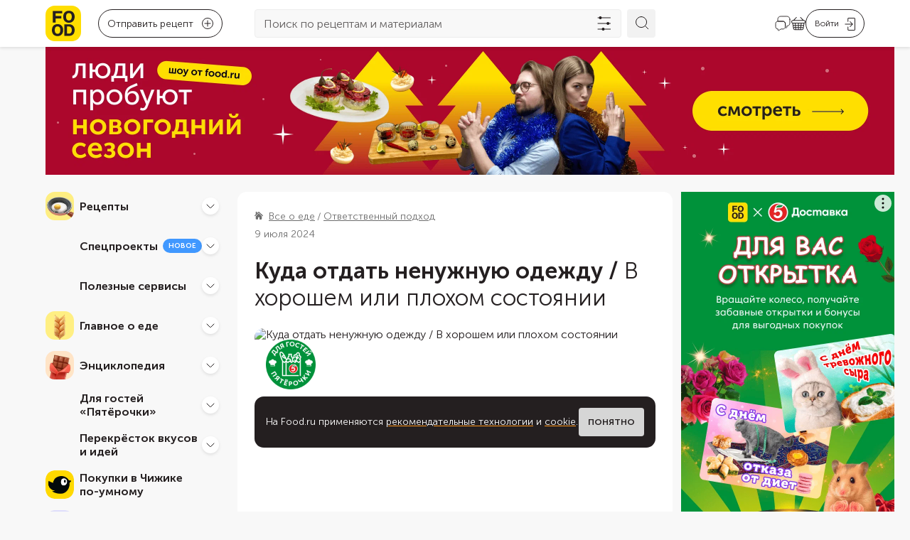

--- FILE ---
content_type: text/html; charset=utf-8
request_url: https://food.ru/articles/11912-kuda-otdat-nenuzhnuyu-odezhdu
body_size: 69223
content:
<!DOCTYPE html><html lang="ru"><head><meta http-equiv="content-language" content="ru"/><meta name="viewport" content="width=device-width, initial-scale=1.0, maximum-scale=1.0, user-scalable=0"/><link rel="manifest" href="https://static.static-food-2.ru/_next/static/a08e985b/manifest.json"/><link rel="canonical" href="https://food.ru/articles/11912-kuda-otdat-nenuzhnuyu-odezhdu"/><meta property="og:image:type" content="image/webp"/><meta property="og:image:width" content="750"/><meta property="og:image:height" content="750"/><meta property="og:type" content="website"/><meta property="og:url" content="https://food.ru/articles/11912-kuda-otdat-nenuzhnuyu-odezhdu"/><meta property="og:locale" content="ru_RU"/><meta property="og:site_name" content="Food.ru"/><meta property="fb:admins" content="100003771258552"/><meta property="fb:app_id" content="803590216931276"/><meta property="vk:image" content="https://static.static-food-2.ru/_next/static/media/socials-cover.c5f4f742.webp"/><meta name="application-name" content="Food.ru"/><meta name="publisher" content="Food.ru"/><link rel="icon" href="https://static.static-food-2.ru/_next/static/media/favicon.4545e4a6.ico"/><link rel="icon" href="https://static.static-food-2.ru/_next/static/media/icon.static.d08393ce73d916d018f39ec7075459d2.svg" type="image/svg+xml"/><link rel="apple-touch-icon" href="https://static.static-food-2.ru/_next/static/media/apple-touch-icon.d9398326.png"/><link rel="apple-touch-icon-precomposed" href="https://static.static-food-2.ru/_next/static/media/apple-touch-icon-precomposed.d9398326.png"/><title>Куда отдать ненужную одежду / В хорошем или плохом состоянии – статья из рубрики &quot;Ответственный подход&quot; на Food.ru</title><meta name="description" content="Рассказываем, как освободить дом от лишнего и принести пользу другим."/><meta property="og:title" content="Куда отдать ненужную одежду / В хорошем или плохом состоянии – статья из рубрики &quot;Ответственный подход&quot; на Food.ru"/><meta property="og:description" content="Рассказываем, как освободить дом от лишнего и принести пользу другим."/><meta property="article:published_time" content="2024-07-09T07:00:00Z"/><meta property="article:modified_time" content="2025-07-10T11:25:19+00:00"/><meta property="og:image" content="https://cdn.food.ru/unsigned/fit/640/480/ce/0/czM6Ly9tZWRpYS9waWN0dXJlcy8yMDI0MDcwOS8zTHNKVzQuanBlZw.jpg"/><meta property="article:tag" content="устойчивое развитие"/><meta property="article:tag" content="не лишнее, а вкусное"/><meta property="article:tag" content="Для гостей «Пятёрочки»"/><meta name="googlebot" content="noindex, nofollow"/><meta name="next-head-count" content="31"/><link data-next-font="" rel="preconnect" href="/" crossorigin="anonymous"/><script id="datalayer-init" data-nscript="beforeInteractive">window.dataLayer = []</script><script id="ya-metrika" data-nscript="beforeInteractive">(function(m,e,t,r,i,k,a){m[i]=m[i]||function(){(m[i].a=m[i].a||[]).push(arguments)};
            m[i].l=1*new Date();k=e.createElement(t),a=e.getElementsByTagName(t)[0],k.async=1,k.src=r,a.parentNode.insertBefore(k,a)})
            (window, document, "script", "https://mc.yandex.ru/metrika/tag.js", "ym");
            ym(75731605, "init", {"defer":true,"clickmap":false,"trackLinks":true,"accurateTrackBounce":true,"webvisor":false,"ecommerce":"dataLayer"});
          </script><script id="ya-ads-header-bidding" data-nscript="beforeInteractive">window.YaHeaderBiddingSettings = {biddersMap: {"myTarget":"3163691"}, adUnits: [{"code":"adfox_164631499905025470","sizes":[[300,600],[240,400]],"bids":[{"bidder":"myTarget","params":{"placementId":"1678285"}}]},{"code":"adfox_164632081916714416","sizes":[[300,600],[240,400]],"bids":[{"bidder":"myTarget","params":{"placementId":"1678367"}}]},{"code":"adfox_164632091123867632","sizes":[[300,600],[240,400]],"bids":[{"bidder":"myTarget","params":{"placementId":"1678374"}}]},{"code":"adfox_164631509684864156","sizes":[[564,405]],"codeType":"combo","bids":[{"bidder":"myTarget","params":{"placementId":"1678378"}}]},{"code":"adfox_164632104253298628","sizes":[[564,405]],"codeType":"combo","bids":[{"bidder":"myTarget","params":{"placementId":"1678383"}}]},{"code":"adfox_164631514149776669","sizes":[[496,405]],"codeType":"combo","bids":[{"bidder":"myTarget","params":{"placementId":"1678397"}}]},{"code":"adfox_16463210751575958","sizes":[[496,405]],"codeType":"combo","bids":[{"bidder":"myTarget","params":{"placementId":"1678399"}}]},{"code":"adfox_164940748722625693","sizes":[[300,300]],"codeType":"combo","bids":[{"bidder":"myTarget","params":{"placementId":"1678401"}}]},{"code":"adfox_164631519381377628","sizes":[[300,300]],"codeType":"combo","bids":[{"bidder":"myTarget","params":{"placementId":"1678403"}}]},{"code":"adfox_164632110148551433","sizes":[[300,300]],"codeType":"combo","bids":[{"bidder":"myTarget","params":{"placementId":"1678405"}}]}], timeout: 1500,}</script><script id="ya-ads" data-nscript="beforeInteractive">window.Ya || (window.Ya = {}); window.yaContextCb = window.yaContextCb || []; window.Ya.adfoxCode || (window.Ya.adfoxCode = {}); window.Ya.adfoxCode.hbCallbacks || (window.Ya.adfoxCode.hbCallbacks = []);</script><link rel="preload" href="https://static.static-food-2.ru/_next/static/css/04bb898a81934fbb.css" as="style"/><link rel="stylesheet" href="https://static.static-food-2.ru/_next/static/css/04bb898a81934fbb.css" data-n-g=""/><link rel="preload" href="https://static.static-food-2.ru/_next/static/css/35a1cddbcdcd8eb2.css" as="style"/><link rel="stylesheet" href="https://static.static-food-2.ru/_next/static/css/35a1cddbcdcd8eb2.css" data-n-p=""/><link rel="preload" href="https://static.static-food-2.ru/_next/static/css/78c961329d2e9fd7.css" as="style"/><link rel="stylesheet" href="https://static.static-food-2.ru/_next/static/css/78c961329d2e9fd7.css" data-n-p=""/><noscript data-n-css=""></noscript><script defer="" nomodule="" src="https://static.static-food-2.ru/_next/static/chunks/polyfills-78c92fac7aa8fdd8.js"></script><script src="https://static.static-food-2.ru/_next/static/chunks/webpack-0032324810b9748e.js" defer=""></script><script src="https://static.static-food-2.ru/_next/static/chunks/framework-56eb74ff06128874.js" defer=""></script><script src="https://static.static-food-2.ru/_next/static/chunks/main-a6ae27c657478e2a.js" defer=""></script><script src="https://static.static-food-2.ru/_next/static/chunks/pages/_app-f3beaef7c62adcc1.js" defer=""></script><script src="https://static.static-food-2.ru/_next/static/chunks/1232-7d66d9b90cf1f6d5.js" defer=""></script><script src="https://static.static-food-2.ru/_next/static/chunks/5675-9b3e507b6ade11ab.js" defer=""></script><script src="https://static.static-food-2.ru/_next/static/chunks/1474-c7121c2f666ae3d0.js" defer=""></script><script src="https://static.static-food-2.ru/_next/static/chunks/2863-9ffd726dc37537f0.js" defer=""></script><script src="https://static.static-food-2.ru/_next/static/chunks/pages/articles/%5Bslug%5D-4da0d1330eec8481.js" defer=""></script><script src="https://static.static-food-2.ru/_next/static/a08e985b/_buildManifest.js" defer=""></script><script src="https://static.static-food-2.ru/_next/static/a08e985b/_ssgManifest.js" defer=""></script></head><body><div id="__next"><script id="resource-error-catcher">window.__SENTRY_RESOURCE_ERRORS__=[],document.addEventListener("error",function(t){t.target&&window.__SENTRY_RESOURCE_ERRORS__.push({tagName:t.target.tagName,src:t.target.src||t.target.href||t.target.currentSrc})},!0);</script><noscript><div><img src="https://mc.yandex.ru/watch/75731605" style="position:absolute;left:-9999px" alt=""/></div></noscript><div class="grid_container__JBmS8 grid_container_default__rXk3p"></div><div class="header_sticky__N4sZ3"><div class="grid_container__JBmS8 grid_container_default__rXk3p"><div class="grid_row__6w91D"><div class="grid_col__GAj_L"><header class="header_header__LWAYg"><div class="header_navigationControl__DBCyi"><button class="navigationControl_navigationControll__via4b" aria-label="Мобильное меню"><svg width="20" height="14" fill="none" xmlns="http://www.w3.org/2000/svg"><rect width="20" height="2" rx="1" fill="#241F20"></rect><rect y="6" width="20" height="2" rx="1" fill="#241F20"></rect><rect y="12" width="20" height="2" rx="1" fill="#241F20"></rect></svg></button></div><a class="header_logo__5ZQzq" href="/"><svg fill="none" xmlns="http://www.w3.org/2000/svg" class="logo_logo__gNuAi" role="img" aria-label="Логотип Food.ru"><rect width="100%" height="100%" rx="13" fill="#FFDE00"></rect><symbol id="logo_svg__a" viewBox="0 0 50 50"><path d="M10.155 7.376h4.13v16.406h-4.13V7.376Zm2.787 0h10.44v3.31H12.957v-3.31h-.016Zm.032 7.146h9.195v3.36h-9.195v-3.36ZM30.232 23.634a6.938 6.938 0 0 1-2.23-1.114 7.384 7.384 0 0 1-1.671-1.754c-.459-.672-.803-1.458-1.049-2.327a11.237 11.237 0 0 1-.344-2.851c0-1.033.115-1.983.344-2.852.23-.869.59-1.655 1.049-2.344a6.809 6.809 0 0 1 1.672-1.753 6.915 6.915 0 0 1 2.229-1.098 9.434 9.434 0 0 1 2.688-.377c.967 0 1.868.131 2.72.377.837.245 1.59.622 2.23 1.098a7.754 7.754 0 0 1 1.671 1.753c.476.689.82 1.475 1.066 2.344.245.869.36 1.835.36 2.851 0 1.033-.115 1.983-.36 2.852-.246.869-.59 1.655-1.066 2.327a7.717 7.717 0 0 1-1.671 1.754 6.614 6.614 0 0 1-2.23 1.114 9.666 9.666 0 0 1-2.72.377c-.967 0-1.852-.115-2.688-.377Zm4.097-3.081c.426-.148.803-.36 1.13-.64.328-.278.59-.639.804-1.048.197-.426.36-.901.475-1.442a8.82 8.82 0 0 0 .18-1.836c0-.688-.065-1.295-.18-1.835a6.79 6.79 0 0 0-.475-1.443 3.03 3.03 0 0 0-.803-1.049 3.485 3.485 0 0 0-1.131-.639 4.24 4.24 0 0 0-1.41-.23c-.508 0-.983.083-1.41.23-.426.148-.786.36-1.114.64-.327.278-.59.639-.803 1.048a5.328 5.328 0 0 0-.475 1.443 10.304 10.304 0 0 0-.147 1.835c0 .688.049 1.295.147 1.835.098.541.262 1.017.475 1.443.213.426.492.77.803 1.065.328.295.689.508 1.115.64.426.147.885.212 1.41.212.524 0 1-.082 1.409-.23ZM14.286 42.432a7.073 7.073 0 0 1-2.197-1.098 7.342 7.342 0 0 1-1.655-1.754 7.778 7.778 0 0 1-1.033-2.343 11.237 11.237 0 0 1-.344-2.852c0-1.033.115-1.983.344-2.851a8.062 8.062 0 0 1 1.033-2.36 7.035 7.035 0 0 1 1.655-1.754c.64-.475 1.377-.836 2.197-1.098a9.206 9.206 0 0 1 2.655-.377c.966 0 1.868.131 2.688.377.819.246 1.557.607 2.196 1.098a6.975 6.975 0 0 1 1.639 1.754c.458.688.803 1.475 1.048 2.36.246.868.36 1.835.36 2.851 0 1.033-.114 1.983-.36 2.852-.245.868-.59 1.655-1.049 2.343-.459.689-1 1.279-1.638 1.754-.64.492-1.377.852-2.197 1.098a9.35 9.35 0 0 1-2.688.377c-.95 0-1.835-.131-2.654-.377Zm4.031-3.081c.41-.164.771-.377 1.099-.64.311-.278.573-.622.77-1.048.197-.426.36-.901.475-1.458.115-.541.164-1.164.164-1.853 0-.688-.049-1.31-.164-1.852-.114-.54-.262-1.032-.475-1.458a3.168 3.168 0 0 0-1.869-1.688c-.41-.164-.868-.23-1.376-.23-.508 0-.95.082-1.36.23a4.29 4.29 0 0 0-1.098.639c-.328.279-.59.623-.804 1.049a5.256 5.256 0 0 0-.475 1.458c-.115.541-.164 1.164-.164 1.852 0 .689.05 1.312.164 1.853.115.54.262 1.032.475 1.458.213.426.475.77.803 1.049.328.279.689.491 1.099.639.41.147.852.23 1.36.23a3.39 3.39 0 0 0 1.377-.23ZM26.462 26.158h3.868v16.405h-3.868V26.158Zm7.818 13.03a3.192 3.192 0 0 0 1.164-.623c.327-.28.606-.623.836-1.017.23-.393.393-.852.508-1.376.114-.508.164-1.098.164-1.737a8.61 8.61 0 0 0-.164-1.787c-.115-.524-.28-1-.508-1.426a4.069 4.069 0 0 0-.836-1.049 3.48 3.48 0 0 0-1.164-.639 4.615 4.615 0 0 0-1.458-.213h-3.639l.28-3.195h3.36c1.032 0 1.966.114 2.818.344.852.23 1.606.59 2.262 1.049a6.88 6.88 0 0 1 1.672 1.704 7.326 7.326 0 0 1 1.032 2.295c.23.868.345 1.819.345 2.868 0 1.016-.115 1.95-.345 2.819-.23.852-.573 1.622-1.032 2.278a6.245 6.245 0 0 1-1.672 1.672c-.656.459-1.41.786-2.262 1.016-.852.23-1.787.344-2.819.344h-3.917l.443-3.196h3.474a3.566 3.566 0 0 0 1.458-.132Z" fill="#251F20"></path></symbol><use href="#logo_svg__a"></use></svg></a><div class="header_recipes__zAd65"><button type="button" class="rounded_link__BSJdo"><div class="rounded_button__WiLuy"><span class="rounded_buttonText__ZEBBq">Отправить рецепт</span><span class="rounded_icon__1BwG6"><svg width="16" height="17" fill="none" xmlns="http://www.w3.org/2000/svg" role="presentation"><path d="M15.814 2.633 13.894.688a.593.593 0 0 0-.867 0l-8.361 8.45a1.159 1.159 0 0 0-.124.167l-1.693 3.66a.65.65 0 0 0 .124.712.59.59 0 0 0 .702.125l3.613-1.715a.322.322 0 0 0 .165-.126l8.361-8.47A.606.606 0 0 0 16 3.05a.53.53 0 0 0-.186-.418zM6.648 11.02l-1.962.941.93-1.986 5.966-6.045 1.053 1.067-5.987 6.023zm6.833-6.923-1.053-1.066 1.012-1.025 1.053 1.067-1.012 1.024z" fill="#241F20"></path><path d="M14.08 7.695a.612.612 0 0 0-.62.627v6.923H1.24V2.801h7.556c.35 0 .62-.272.62-.628a.612.612 0 0 0-.62-.627H1.239A1.25 1.25 0 0 0 0 2.8v12.444c0 .69.557 1.255 1.239 1.255H13.46a1.25 1.25 0 0 0 1.238-1.255V8.322a.64.64 0 0 0-.619-.627z" fill="#241F20"></path></svg></span><div class="rounded_iconDesktop__bqEzc"><svg viewBox="0 0 16 16" fill="none" xmlns="http://www.w3.org/2000/svg" role="presentation"><circle cx="8" cy="8" r="7.5" stroke="currentColor"></circle><path d="M8 4v8m4-4H4" stroke="currentColor" stroke-linecap="round"></path></svg></div></div></button></div><div class="header_searchInput__ZnreF"><form class="searchInput_form__2njl0" role="search"><div class="searchInput_searchBlock__Krwy2"><input class="searchInput_input__pL2xy" type="search" placeholder="Поиск по рецептам и материалам" value=""/><button class="searchInput_filtersButton__3Rk7A" type="button" aria-label="Открыть список фильтров"><svg width="25" height="24" fill="none" xmlns="http://www.w3.org/2000/svg" role="presentation"><path d="M12.418 20.444h8.272a.444.444 0 1 0 0-.889h-8.272A2.003 2.003 0 0 0 10.468 18c-.95 0-1.748.665-1.95 1.555H2.912a.445.445 0 1 0 0 .89h5.606c.202.889.998 1.555 1.95 1.555.95 0 1.748-.665 1.95-1.556Zm6.667-8h1.605a.445.445 0 0 0 0-.889h-1.605A2.003 2.003 0 0 0 17.135 10c-.95 0-1.749.665-1.95 1.555H2.912a.445.445 0 1 0 0 .89h12.271c.203.889.999 1.555 1.95 1.555.95 0 1.748-.665 1.95-1.556Zm-10.667-8H20.69a.445.445 0 0 0 0-.888H8.42A2.003 2.003 0 0 0 6.467 2c-.95 0-1.748.665-1.95 1.556H2.912a.444.444 0 1 0 0 .889h1.606C4.72 5.334 5.516 6 6.468 6c.95 0 1.748-.665 1.95-1.555Z" fill="#241F20"></path></svg></button></div><button class="searchInput_submitButton__nf3o_" type="submit" aria-label="Искать"><svg width="24" height="24" fill="none" xmlns="http://www.w3.org/2000/svg" class="searchInput_searchSvg__sqDxD" role="presentation"><path d="M10.04 2.5a7.539 7.539 0 1 1 0 15.079 7.539 7.539 0 0 1 0-15.078ZM15.725 15.724 22 22" stroke="#241F20" stroke-miterlimit="10" stroke-linecap="round" stroke-linejoin="round"></path></svg></button></form></div><div class="header_rightIcons__N24AX"><div class="header_searchMobile__m3P5o"><button class="searchButtonMobile_searchButtonMobile__DbPY_"><svg width="24" height="24" fill="none" xmlns="http://www.w3.org/2000/svg"><path d="M10.04 2.5a7.539 7.539 0 1 1 0 15.079 7.539 7.539 0 0 1 0-15.078ZM15.725 15.724 22 22" stroke="#241F20" stroke-miterlimit="10" stroke-linecap="round" stroke-linejoin="round"></path></svg></button></div><div class="chatbot_chatbot__6r7i_"><a href="/avoka-bot"><svg width="24" height="24" fill="none" xmlns="http://www.w3.org/2000/svg" class="chatbot_icon__ub8EX"><path d="M22 6.25v5.1c0 1.27-.42 2.34-1.17 3.08-.74.75-1.81 1.17-3.08 1.17v1.81c0 .68-.76 1.09-1.32.71l-.97-.64c.09-.31.13-.65.13-1.01V12.4c0-2.04-1.36-3.4-3.4-3.4H5.4c-.14 0-.27.01-.4.02V6.25C5 3.7 6.7 2 9.25 2h8.5C20.3 2 22 3.7 22 6.25Z" stroke="#241F20" stroke-width="0.9" stroke-miterlimit="10" stroke-linecap="round" stroke-linejoin="round"></path><path d="M15.59 12.4v4.07c0 .36-.04.7-.13 1.01-.37 1.47-1.59 2.39-3.27 2.39H9.47l-3.02 2.01a.671.671 0 0 1-1.05-.56v-1.45c-1.02 0-1.87-.34-2.46-.93-.6-.6-.94-1.45-.94-2.47V12.4c0-1.9 1.18-3.21 3-3.38.13-.01.26-.02.4-.02h6.79c2.04 0 3.4 1.36 3.4 3.4Z" stroke="#241F20" stroke-width="0.9" stroke-miterlimit="10" stroke-linecap="round" stroke-linejoin="round"></path></svg></a></div><button class="cart_cartWrapper__cDmoN" aria-label="Корзина"><svg width="20" height="19" fill="none" xmlns="http://www.w3.org/2000/svg" role="presentation"><path d="M7.525.142a.474.474 0 0 0-.7.025l-3.8 4.025H2.45A2.45 2.45 0 0 0 0 6.667a2.475 2.475 0 0 0 1.55 2.275l1.175 7.274a2.5 2.5 0 0 0 2.475 2.1h9.6a2.5 2.5 0 0 0 2.475-2.1l1.175-7.274A2.476 2.476 0 0 0 20 6.667a2.45 2.45 0 0 0-2.45-2.475h-.325l-3.8-4.025a.474.474 0 0 0-.7-.025.476.476 0 0 0-.025.7l3.15 3.35H4.4L7.55.842a.475.475 0 0 0-.025-.7Zm-4.45 12h2.3l.225 2H3.4l-.325-2Zm3.3 0H9.5v2H6.6l-.225-2Zm3.125 3v2.174H6.95l-.25-2.175h2.8Zm1 0h2.3l-.25 2.174H10.5v-2.175Zm0-1v-2h2.625l-.225 2h-2.4Zm3.625-2h2.8l-.325 2h-2.7l.225-2Zm.1-1 .225-2.025h2.95l-.325 2.024h-2.85Zm-1 0H10.5V9.117h2.95l-.225 2.025Zm-3.725 0H6.275L6.05 9.117H9.5v2.024ZM5.05 9.117l.225 2.024h-2.35L2.6 9.117h2.45Zm-1.325 6.95-.15-.925H5.7l.25 2.174H5.2a1.474 1.474 0 0 1-1.475-1.25Zm11.075 1.25h-1.25l.25-2.175h2.625l-.15.924a1.474 1.474 0 0 1-1.475 1.25ZM19 6.666a1.45 1.45 0 0 1-1.45 1.45H2.45A1.45 1.45 0 0 1 1 6.667a1.476 1.476 0 0 1 1.45-1.475h15.1A1.474 1.474 0 0 1 19 6.667Z" fill="#241F20"></path></svg></button><button aria-label="Авторизоваться" class="loginButton_login__ynDRq"><div class="loginButton_text__f23lG">Войти</div><div class="loginButton_icon__dv_0u"><svg width="15" height="18" fill="none" xmlns="http://www.w3.org/2000/svg" role="presentation"><path d="M.946 9.513H10l-2.585 2.584a.512.512 0 1 0 .725.725l3.46-3.459.008-.01a.524.524 0 0 0 .056-.068c.01-.015.017-.03.025-.046.007-.014.016-.028.022-.042l.018-.057.011-.04a.523.523 0 0 0 .01-.1v-.005a.52.52 0 0 0-.01-.095c-.003-.017-.01-.033-.015-.05-.004-.015-.008-.03-.014-.045-.008-.021-.02-.04-.03-.06-.006-.009-.01-.019-.017-.028a.53.53 0 0 0-.065-.08L8.142 5.177a.511.511 0 0 0-.726 0c-.2.2-.2.525 0 .725L10 8.487H.946a.513.513 0 1 0 0 1.026ZM4.71 5.717c.284 0 .513-.23.513-.513V1.539c0-.283.23-.513.513-.513h7.724c.283 0 .513.23.513.513V16.46c0 .283-.23.513-.513.513H5.737a.513.513 0 0 1-.513-.513v-3.528a.513.513 0 1 0-1.026 0v3.528c0 .849.69 1.539 1.54 1.539h7.723A1.54 1.54 0 0 0 15 16.461V1.54A1.54 1.54 0 0 0 13.461 0H5.737a1.54 1.54 0 0 0-1.539 1.539v3.665c0 .283.23.513.513.513Z" fill="#241F20"></path></svg></div></button></div></header></div></div></div><div class="Toastify" id="baseContainer"></div></div><div class="grid_container__JBmS8 grid_container_default__rXk3p"><div class="billboardBanner_wrapper__Vbisj"></div><div class="grid_row__6w91D"><div class="grid_col__GAj_L grid_col_sm_0__zEMhQ grid_col_md_0__HYoeR grid_col_lg_3__m_gG4"><div class="aside_wrapper__e1aeU"><nav aria-label="Навигация по сайту" class="mainNavigation_wrapper__Io34p aside_mainNavigation__Di3ws"><div class="section_section__mNDEY" role="navigation" aria-label="Внутренняя навигация"><div class="section_category__JfXE0"><div role="group" aria-label="Рецепты" class="categoryHeader_wrapper__xLYXt"><div class="categoryHeader_titleWithBadge___mHtI"><a class="categoryHeader_title__jr4F0" href="/recipes"><div style="background-image:url(https://static.static-food-2.ru/_next/static/media/recepty.647faf25.webp)" class="categoryHeader_icon__Fj2vZ"></div>Рецепты</a></div><button class="categoryHeader_button__nGpLJ" type="button" aria-expanded="false" aria-label="Рецепты" aria-controls=":R1aoecm:" id="ctrl_:R1aoecm:"><svg viewBox="0 0 12 12" fill="none" xmlns="http://www.w3.org/2000/svg" role="presentation" class="categoryHeader_chevron__oVH4O"><path d="m1 4 4.293 4.293a1 1 0 0 0 1.414 0L11 4" stroke="#241F20" stroke-linecap="round"></path></svg></button></div><div role="region" aria-hidden="true" aria-labelledby="ctrl_:R1aoecm:" id=":R1aoecm:" class="threeTieredCategory_subCategoriesWrapper__jf_oN threeTieredCategory_hidenSubCategoriesWrapper__9XuhU"><div class="twoTieredSubCategory_wrapper__WDZtd"><a class="twoTieredSubCategory_subCategory__yswcT" href="/recipes/dostupnyi-zozh"><div class="twoTieredSubCategory_linkWrapper__Jg2Nf">Доступный ЗОЖ</div></a><div role="region" aria-label="Доступный ЗОЖ" class="twoTieredSubCategory_innerCategoriesWrapper__B_RhH"><a class="twoTieredSubCategory_innerCategory__raWMu" href="/recipes/bazovyi-uroven">Базовый уровень</a><a class="twoTieredSubCategory_innerCategory__raWMu" href="/recipes/prodvinutyi-uroven">Продвинутый уровень</a></div></div><hr class="threeTieredCategory_divider__AQDNz"/><div class="twoTieredSubCategory_wrapper__WDZtd"><a class="twoTieredSubCategory_subCategory__yswcT" href="/recipes/zakuski"><div class="twoTieredSubCategory_linkWrapper__Jg2Nf">Закуски</div></a><div role="region" aria-label="Закуски" class="twoTieredSubCategory_innerCategoriesWrapper__B_RhH"><a class="twoTieredSubCategory_innerCategory__raWMu" href="/recipes/zakuski/rulety">Рулеты</a><a class="twoTieredSubCategory_innerCategory__raWMu" href="/recipes/zakuski/hachapuri">Хачапури</a><a class="twoTieredSubCategory_innerCategory__raWMu" href="/recipes/zakuski/holodec">Холодец</a><a class="twoTieredSubCategory_innerCategory__raWMu" href="/recipes/zakuski/zalivnoe">Заливное</a><a class="twoTieredSubCategory_innerCategory__raWMu" href="/recipes/zakuski/buterbrody">Бутерброды</a><a class="twoTieredSubCategory_innerCategory__raWMu" href="/recipes/zakuski/tartar">Тартар</a><a class="twoTieredSubCategory_innerCategory__raWMu" href="/recipes/zakuski/shaurma">Шаурма</a><a class="twoTieredSubCategory_innerCategory__raWMu" href="/recipes/zakuski/tartaletki">Тарталетки</a><a class="twoTieredSubCategory_innerCategory__raWMu" href="/recipes/zakuski/pashtety">Паштеты</a><a class="twoTieredSubCategory_innerCategory__raWMu" href="/recipes/zakuski/chipsy">Чипсы</a></div></div><hr class="threeTieredCategory_divider__AQDNz"/><div class="twoTieredSubCategory_wrapper__WDZtd"><a class="twoTieredSubCategory_subCategory__yswcT" href="/recipes/salaty"><div class="twoTieredSubCategory_linkWrapper__Jg2Nf">Салаты</div></a><div role="region" aria-label="Салаты" class="twoTieredSubCategory_innerCategoriesWrapper__B_RhH"><a class="twoTieredSubCategory_innerCategory__raWMu" href="/recipes/salaty/olive">Оливье</a><a class="twoTieredSubCategory_innerCategory__raWMu" href="/recipes/salaty/salaty-s-krabovymi-palochkami">Крабовый</a><a class="twoTieredSubCategory_innerCategory__raWMu" href="/recipes/salaty/seledka-pod-shuboi">Селедка под шубой</a><a class="twoTieredSubCategory_innerCategory__raWMu" href="/recipes/salaty/grecheskii-salat">Греческий</a><a class="twoTieredSubCategory_innerCategory__raWMu" href="/recipes/salaty/vinegret">Винегрет</a><a class="twoTieredSubCategory_innerCategory__raWMu" href="/recipes/salaty/salat-mimoza">Мимоза</a><a class="twoTieredSubCategory_innerCategory__raWMu" href="/recipes/salaty/salat-cezar">Цезарь</a><a class="twoTieredSubCategory_innerCategory__raWMu" href="/recipes/salaty/ovoshchnye-salaty">Овощные</a><a class="twoTieredSubCategory_innerCategory__raWMu" href="/recipes/salaty/salaty-s-krevetkami">С креветками</a><a class="twoTieredSubCategory_innerCategory__raWMu" href="/recipes/salaty/salaty-s-kuricei">Куриные</a></div></div><hr class="threeTieredCategory_divider__AQDNz"/><div class="twoTieredSubCategory_wrapper__WDZtd"><a class="twoTieredSubCategory_subCategory__yswcT" href="/recipes/pervye-bliuda"><div class="twoTieredSubCategory_linkWrapper__Jg2Nf">Первые блюда</div></a><div role="region" aria-label="Первые блюда" class="twoTieredSubCategory_innerCategoriesWrapper__B_RhH"><a class="twoTieredSubCategory_innerCategory__raWMu" href="/recipes/pervye-bliuda/supy">Супы</a><a class="twoTieredSubCategory_innerCategory__raWMu" href="/recipes/pervye-bliuda/supy-piure">Супы-пюре</a><a class="twoTieredSubCategory_innerCategory__raWMu" href="/recipes/pervye-bliuda/ovoshchnye-supy">Овощные супы</a><a class="twoTieredSubCategory_innerCategory__raWMu" href="/recipes/pervye-bliuda/borshch">Борщ</a><a class="twoTieredSubCategory_innerCategory__raWMu" href="/recipes/pervye-bliuda/soljanka">Солянка</a><a class="twoTieredSubCategory_innerCategory__raWMu" href="/recipes/pervye-bliuda/rassolnik">Рассольник</a><a class="twoTieredSubCategory_innerCategory__raWMu" href="/recipes/pervye-bliuda/harcho">Харчо</a><a class="twoTieredSubCategory_innerCategory__raWMu" href="/recipes/pervye-bliuda/okroshka">Окрошка</a><a class="twoTieredSubCategory_innerCategory__raWMu" href="/recipes/pervye-bliuda/shchi">Щи</a><a class="twoTieredSubCategory_innerCategory__raWMu" href="/recipes/pervye-bliuda/supy-s-ryboi">Рыбные</a></div></div><hr class="threeTieredCategory_divider__AQDNz"/><div class="twoTieredSubCategory_wrapper__WDZtd"><a class="twoTieredSubCategory_subCategory__yswcT" href="/recipes/vtorye-bliuda"><div class="twoTieredSubCategory_linkWrapper__Jg2Nf">Вторые блюда</div></a><div role="region" aria-label="Вторые блюда" class="twoTieredSubCategory_innerCategoriesWrapper__B_RhH"><a class="twoTieredSubCategory_innerCategory__raWMu" href="/recipes/vtorye-bliuda/bliny">Блины</a><a class="twoTieredSubCategory_innerCategory__raWMu" href="/recipes/vtorye-bliuda/golubcy">Голубцы</a><a class="twoTieredSubCategory_innerCategory__raWMu" href="/recipes/vtorye-bliuda/syrniki">Сырники</a><a class="twoTieredSubCategory_innerCategory__raWMu" href="/recipes/vtorye-bliuda/kotlety">Котлеты</a><a class="twoTieredSubCategory_innerCategory__raWMu" href="/recipes/vtorye-bliuda/oladi">Оладьи</a><a class="twoTieredSubCategory_innerCategory__raWMu" href="/recipes/vtorye-bliuda/zapekanka">Запеканка</a><a class="twoTieredSubCategory_innerCategory__raWMu" href="/recipes/vtorye-bliuda/plov">Плов</a><a class="twoTieredSubCategory_innerCategory__raWMu" href="/recipes/vtorye-bliuda/pelmeni">Пельмени</a><a class="twoTieredSubCategory_innerCategory__raWMu" href="/recipes/vtorye-bliuda/shashlyk">Шашлык</a><a class="twoTieredSubCategory_innerCategory__raWMu" href="/recipes/vtorye-bliuda/guljash">Гуляш</a></div></div><hr class="threeTieredCategory_divider__AQDNz"/><div class="twoTieredSubCategory_wrapper__WDZtd"><a class="twoTieredSubCategory_subCategory__yswcT" href="/recipes/garniry"><div class="twoTieredSubCategory_linkWrapper__Jg2Nf">Гарниры</div></a><div role="region" aria-label="Гарниры" class="twoTieredSubCategory_innerCategoriesWrapper__B_RhH"><a class="twoTieredSubCategory_innerCategory__raWMu" href="/recipes/garniry/garniry-iz-grechki">Гречка</a><a class="twoTieredSubCategory_innerCategory__raWMu" href="/recipes/garniry/garniry-iz-risa">Рис</a><a class="twoTieredSubCategory_innerCategory__raWMu" href="/recipes/garniry/makarony-na-garnir">Макароны</a><a class="twoTieredSubCategory_innerCategory__raWMu" href="/recipes/garniry/garniry-iz-perlovki">Перловка</a><a class="twoTieredSubCategory_innerCategory__raWMu" href="/recipes/garniry/garniry-iz-bulgura">Булгур</a><a class="twoTieredSubCategory_innerCategory__raWMu" href="/recipes/garniry/garniry-iz-kapusty">Капуста</a><a class="twoTieredSubCategory_innerCategory__raWMu" href="/recipes/garniry/garniry-iz-kartoshki">Картошка</a><a class="twoTieredSubCategory_innerCategory__raWMu" href="/recipes/garniry/garniry-iz-svekly">Свекла</a><a class="twoTieredSubCategory_innerCategory__raWMu" href="/recipes/garniry/garniry-iz-kukuruzy">Кукуруза</a><a class="twoTieredSubCategory_innerCategory__raWMu" href="/recipes/garniry/garniry-iz-kabachkov">Кабачки</a></div></div><hr class="threeTieredCategory_divider__AQDNz"/><div class="twoTieredSubCategory_wrapper__WDZtd"><a class="twoTieredSubCategory_subCategory__yswcT" href="/recipes/deserty"><div class="twoTieredSubCategory_linkWrapper__Jg2Nf">Десерты</div></a><div role="region" aria-label="Десерты" class="twoTieredSubCategory_innerCategoriesWrapper__B_RhH"><a class="twoTieredSubCategory_innerCategory__raWMu" href="/recipes/deserty/torty">Торты</a><a class="twoTieredSubCategory_innerCategory__raWMu" href="/recipes/deserty/pechene">Печенье</a><a class="twoTieredSubCategory_innerCategory__raWMu" href="/recipes/deserty/varene">Варенье</a><a class="twoTieredSubCategory_innerCategory__raWMu" href="/recipes/deserty/kremy">Кремы</a><a class="twoTieredSubCategory_innerCategory__raWMu" href="/recipes/deserty/kashi">Каши</a><a class="twoTieredSubCategory_innerCategory__raWMu" href="/recipes/deserty/keks">Кекс</a><a class="twoTieredSubCategory_innerCategory__raWMu" href="/recipes/deserty/biskvit">Бисквит</a><a class="twoTieredSubCategory_innerCategory__raWMu" href="/recipes/deserty/pirozhnye">Пирожные</a><a class="twoTieredSubCategory_innerCategory__raWMu" href="/recipes/deserty/morozhenoe">Мороженое</a><a class="twoTieredSubCategory_innerCategory__raWMu" href="/recipes/deserty/chizkeik">Чизкейк</a></div></div><hr class="threeTieredCategory_divider__AQDNz"/><div class="twoTieredSubCategory_wrapper__WDZtd"><a class="twoTieredSubCategory_subCategory__yswcT" href="/recipes/vypechka"><div class="twoTieredSubCategory_linkWrapper__Jg2Nf">Выпечка</div></a><div role="region" aria-label="Выпечка" class="twoTieredSubCategory_innerCategoriesWrapper__B_RhH"><a class="twoTieredSubCategory_innerCategory__raWMu" href="/recipes/vypechka/testo">Тесто</a><a class="twoTieredSubCategory_innerCategory__raWMu" href="/recipes/vypechka/pirogi">Пироги</a><a class="twoTieredSubCategory_innerCategory__raWMu" href="/recipes/vypechka/sharlotka">Шарлотка</a><a class="twoTieredSubCategory_innerCategory__raWMu" href="/recipes/vypechka/picca">Пицца</a><a class="twoTieredSubCategory_innerCategory__raWMu" href="/recipes/vypechka/hleb">Хлеб</a><a class="twoTieredSubCategory_innerCategory__raWMu" href="/recipes/vypechka/vafli">Вафли</a><a class="twoTieredSubCategory_innerCategory__raWMu" href="/recipes/vypechka/pirozhki">Пирожки</a><a class="twoTieredSubCategory_innerCategory__raWMu" href="/recipes/vypechka/chebureki">Чебуреки</a><a class="twoTieredSubCategory_innerCategory__raWMu" href="/recipes/vypechka/bulochki">Булочки</a><a class="twoTieredSubCategory_innerCategory__raWMu" href="/recipes/vypechka/mannik">Манник</a></div></div><hr class="threeTieredCategory_divider__AQDNz"/><div class="twoTieredSubCategory_wrapper__WDZtd"><a class="twoTieredSubCategory_subCategory__yswcT" href="/recipes/napitki"><div class="twoTieredSubCategory_linkWrapper__Jg2Nf">Напитки</div></a><div role="region" aria-label="Напитки" class="twoTieredSubCategory_innerCategoriesWrapper__B_RhH"><a class="twoTieredSubCategory_innerCategory__raWMu" href="/recipes/napitki/soki">Соки</a><a class="twoTieredSubCategory_innerCategory__raWMu" href="/recipes/napitki/kokteili">Коктейли</a><a class="twoTieredSubCategory_innerCategory__raWMu" href="/recipes/napitki/kompoty">Компоты</a><a class="twoTieredSubCategory_innerCategory__raWMu" href="/recipes/napitki/nastoiki">Настойки</a><a class="twoTieredSubCategory_innerCategory__raWMu" href="/recipes/napitki/kakao">Какао</a><a class="twoTieredSubCategory_innerCategory__raWMu" href="/recipes/napitki/kvas">Квас</a><a class="twoTieredSubCategory_innerCategory__raWMu" href="/recipes/napitki/glintvein">Глинтвейн</a><a class="twoTieredSubCategory_innerCategory__raWMu" href="/recipes/napitki/chai">Чай</a><a class="twoTieredSubCategory_innerCategory__raWMu" href="/recipes/napitki/kofe">Кофе</a><a class="twoTieredSubCategory_innerCategory__raWMu" href="/recipes/napitki/smuzi">Смузи</a></div></div><hr class="threeTieredCategory_divider__AQDNz"/><div class="twoTieredSubCategory_wrapper__WDZtd"><a class="twoTieredSubCategory_subCategory__yswcT" href="/recipes/zagotovki"><div class="twoTieredSubCategory_linkWrapper__Jg2Nf">Заготовки и консервы</div></a><div role="region" aria-label="Заготовки и консервы" class="twoTieredSubCategory_innerCategoriesWrapper__B_RhH"><a class="twoTieredSubCategory_innerCategory__raWMu" href="/recipes/zagotovki/pomidory-na-zimu">Помидоры на зиму</a><a class="twoTieredSubCategory_innerCategory__raWMu" href="/recipes/zagotovki/perec-na-zimu">Перец на зиму</a><a class="twoTieredSubCategory_innerCategory__raWMu" href="/recipes/zagotovki/kabachki-na-zimu">Кабачки на зиму</a><a class="twoTieredSubCategory_innerCategory__raWMu" href="/recipes/zagotovki/salaty-na-zimu">Салаты на зиму</a><a class="twoTieredSubCategory_innerCategory__raWMu" href="/recipes/zagotovki/lecho">Лечо</a><a class="twoTieredSubCategory_innerCategory__raWMu" href="/recipes/zagotovki/adzhika">Аджика</a><a class="twoTieredSubCategory_innerCategory__raWMu" href="/recipes/zagotovki/sousy-na-zimu">Соусы на зиму</a><a class="twoTieredSubCategory_innerCategory__raWMu" href="/recipes/zagotovki/zagotovki-iz-ogurcov">Заготовки из огурцов</a><a class="twoTieredSubCategory_innerCategory__raWMu" href="/recipes/zagotovki/domashnii-syr">Домашний сыр</a><a class="twoTieredSubCategory_innerCategory__raWMu" href="/recipes/zagotovki/konservirovanie">Консервирование</a></div></div><hr class="threeTieredCategory_divider__AQDNz"/><div class="twoTieredSubCategory_wrapper__WDZtd"><a class="twoTieredSubCategory_subCategory__yswcT" href="/recipes/sousy-i-marinady"><div class="twoTieredSubCategory_linkWrapper__Jg2Nf">Соусы и маринады</div></a><div role="region" aria-label="Соусы и маринады" class="twoTieredSubCategory_innerCategoriesWrapper__B_RhH"><a class="twoTieredSubCategory_innerCategory__raWMu" href="/recipes/sousy-i-marinady/domashnii-maionez">Домашний майонез</a><a class="twoTieredSubCategory_innerCategory__raWMu" href="/recipes/sousy-i-marinady/slivochnye-sousy">Сливочные соусы</a><a class="twoTieredSubCategory_innerCategory__raWMu" href="/recipes/sousy-i-marinady/tomatnye-sousy">Томатные соусы</a><a class="twoTieredSubCategory_innerCategory__raWMu" href="/recipes/sousy-i-marinady/podliva">Подлива</a><a class="twoTieredSubCategory_innerCategory__raWMu" href="/recipes/sousy-i-marinady/marinady-dlja-ryby">Маринады для рыбы</a><a class="twoTieredSubCategory_innerCategory__raWMu" href="/recipes/sousy-i-marinady/tkemali">Ткемали</a><a class="twoTieredSubCategory_innerCategory__raWMu" href="/recipes/sousy-i-marinady/guakamole">Гуакамоле</a><a class="twoTieredSubCategory_innerCategory__raWMu" href="/recipes/sousy-i-marinady/domashnii-ketchup">Домашний кетчуп</a><a class="twoTieredSubCategory_innerCategory__raWMu" href="/recipes/sousy-i-marinady/sous-tartar">Соус тартар</a><a class="twoTieredSubCategory_innerCategory__raWMu" href="/recipes/sousy-i-marinady/chesnochnye-sousy">Чесночные соусы</a></div></div></div></div><div class="section_category__JfXE0"><div role="group" aria-label="Спецпроекты" class="categoryHeader_wrapper__xLYXt categoryHeader_withBadge__P_Q_d"><div class="categoryHeader_titleWithBadge___mHtI"><a class="categoryHeader_title__jr4F0" href="/specproekty"><div style="background-image:url(https://cdn.food.ru/unsigned/fit/150/150/ce/0/czM6Ly9tZWRpYS9waWN0dXJlcy9zdGF0aWMvc2lkZV9tZW51X3NwZWNwcm9la3R5LnBuZw.png)" class="categoryHeader_icon__Fj2vZ"></div>Спецпроекты</a><div role="status" class="badge_badge__emaGo badge_new__hMT5r">новое</div></div><button class="categoryHeader_button__nGpLJ" type="button" aria-expanded="false" aria-label="Спецпроекты" aria-controls=":R2aoecm:" id="ctrl_:R2aoecm:"><svg viewBox="0 0 12 12" fill="none" xmlns="http://www.w3.org/2000/svg" role="presentation" class="categoryHeader_chevron__oVH4O"><path d="m1 4 4.293 4.293a1 1 0 0 0 1.414 0L11 4" stroke="#241F20" stroke-linecap="round"></path></svg></button></div><div role="region" aria-hidden="true" aria-labelledby="ctrl_:R2aoecm:" id=":R2aoecm:" class="twoTieredCategory_subCategoriesWrapper__0Zehg twoTieredCategory_hidenSubCategoriesWrapper__Z0sym"><a target="_blank" rel="noopener noreferrer nofollow" class="oneTieredSubCategory_link__SLHDO twoTieredCategory_subCategory__m5j8T" href="https://clck.ru/3QtiEf">Письмо Шеф Морозу</a><a target="_blank" rel="noopener noreferrer nofollow" class="oneTieredSubCategory_link__SLHDO twoTieredCategory_subCategory__m5j8T" href="https://terka.food.ru/?utm_campaign=cn.terka_ct._ds.20250428&amp;utm_source=food&amp;utm_medium=refferal&amp;utm_content=plc.button_dsrca.web">Ваши истории в «Тёрке»</a><a class="oneTieredSubCategory_link__SLHDO twoTieredCategory_subCategory__m5j8T" href="https://food.ru/tags/dostupnyi-zozh">Доступный ЗОЖ</a><a target="_blank" rel="noopener noreferrer nofollow" class="oneTieredSubCategory_link__SLHDO twoTieredCategory_subCategory__m5j8T" href="https://clck.ru/3QzQJu">Найди свой золотой ключ</a><a target="_blank" rel="noopener noreferrer nofollow" class="oneTieredSubCategory_link__SLHDO twoTieredCategory_subCategory__m5j8T" href="https://clck.ru/3R5fAB">Герои праздников</a><a target="_blank" rel="noopener noreferrer nofollow" class="oneTieredSubCategory_link__SLHDO twoTieredCategory_subCategory__m5j8T" href="https://eda.x5.ru/?utm_source=specialproject&amp;utm_medium=foodru&amp;utm_campaign=november">Система качества Х5</a></div></div><div class="section_category__JfXE0"><div role="group" aria-label="Полезные сервисы" class="categoryHeader_wrapper__xLYXt"><div class="categoryHeader_titleWithBadge___mHtI"><a class="categoryHeader_title__jr4F0" href="/servisy"><div style="background-image:url(https://cdn.food.ru/unsigned/fit/150/150/ce/0/czM6Ly9tZWRpYS9waWN0dXJlcy9zdGF0aWMvc2lkZV9tZW51X3NlcnZpc3kucG5n.png)" class="categoryHeader_icon__Fj2vZ"></div>Полезные сервисы</a></div><button class="categoryHeader_button__nGpLJ" type="button" aria-expanded="false" aria-label="Полезные сервисы" aria-controls=":R3aoecm:" id="ctrl_:R3aoecm:"><svg viewBox="0 0 12 12" fill="none" xmlns="http://www.w3.org/2000/svg" role="presentation" class="categoryHeader_chevron__oVH4O"><path d="m1 4 4.293 4.293a1 1 0 0 0 1.414 0L11 4" stroke="#241F20" stroke-linecap="round"></path></svg></button></div><div role="region" aria-hidden="true" aria-labelledby="ctrl_:R3aoecm:" id=":R3aoecm:" class="twoTieredCategory_subCategoriesWrapper__0Zehg twoTieredCategory_hidenSubCategoriesWrapper__Z0sym"><a class="oneTieredSubCategory_link__SLHDO twoTieredCategory_subCategory__m5j8T" href="/menu-na-nedelu">Меню на неделю</a><a class="oneTieredSubCategory_link__SLHDO twoTieredCategory_subCategory__m5j8T" href="/kalkulyator-kalorii">Калькулятор калорий</a><a class="oneTieredSubCategory_link__SLHDO twoTieredCategory_subCategory__m5j8T" href="/shop/perekrestok/catalog">Магазин</a></div></div><div class="section_category__JfXE0"><div role="group" aria-label="Главное о еде" class="categoryHeader_wrapper__xLYXt"><div class="categoryHeader_titleWithBadge___mHtI"><a class="categoryHeader_title__jr4F0" href="/magazines"><div style="background-image:url(https://static.static-food-2.ru/_next/static/media/main-about-food.7e03e92b.webp)" class="categoryHeader_icon__Fj2vZ"></div>Главное о еде</a></div><button class="categoryHeader_button__nGpLJ" type="button" aria-expanded="false" aria-label="Главное о еде" aria-controls=":R4aoecm:" id="ctrl_:R4aoecm:"><svg viewBox="0 0 12 12" fill="none" xmlns="http://www.w3.org/2000/svg" role="presentation" class="categoryHeader_chevron__oVH4O"><path d="m1 4 4.293 4.293a1 1 0 0 0 1.414 0L11 4" stroke="#241F20" stroke-linecap="round"></path></svg></button></div><div role="region" aria-hidden="true" aria-labelledby="ctrl_:R4aoecm:" id=":R4aoecm:" class="threeTieredCategory_subCategoriesWrapper__jf_oN threeTieredCategory_hidenSubCategoriesWrapper__9XuhU"><div class="twoTieredSubCategory_wrapper__WDZtd"><a class="twoTieredSubCategory_subCategory__yswcT" href="/magazines/akademija"><div class="twoTieredSubCategory_linkWrapper__Jg2Nf"><img src="https://cdn.food.ru/unsigned/fit/640/480/ce/0/czM6Ly9tZWRpYS9waWN0dXJlcy8yMDI1MDUyMi9pN0FFdm8ucG5n.jpg" alt="Академия" title="Академия" class="twoTieredSubCategory_icon__VEEQk"/>Академия</div></a><div role="region" aria-label="Академия" class="twoTieredSubCategory_innerCategoriesWrapper__B_RhH"><a class="twoTieredSubCategory_innerCategory__raWMu" href="/magazines/akademija/master-klassy">Кулинарные мастер-классы</a><a class="twoTieredSubCategory_innerCategory__raWMu" href="/magazines/akademija/osnovy-kulinarii">Основы кулинарии</a></div></div><hr class="threeTieredCategory_divider__AQDNz"/><div class="twoTieredSubCategory_wrapper__WDZtd"><a class="twoTieredSubCategory_subCategory__yswcT" href="/magazines/vse-o-ede"><div class="twoTieredSubCategory_linkWrapper__Jg2Nf"><img src="https://cdn.food.ru/unsigned/fit/640/480/ce/0/czM6Ly9tZWRpYS9waWN0dXJlcy8yMDI1MDMwNi8zd2pKZUYucG5n.jpg" alt="Все о еде" title="Все о еде" class="twoTieredSubCategory_icon__VEEQk"/>Все о еде</div></a><div role="region" aria-label="Все о еде" class="twoTieredSubCategory_innerCategoriesWrapper__B_RhH"><a class="twoTieredSubCategory_innerCategory__raWMu" href="/magazines/vse-o-ede/eda-i-razvlechenija">еда и развлечения</a><a class="twoTieredSubCategory_innerCategory__raWMu" href="/magazines/vse-o-ede/eda-ne-doma">еда не дома</a><a class="twoTieredSubCategory_innerCategory__raWMu" href="/magazines/vse-o-ede/kak-gotovit">как готовить</a><a class="twoTieredSubCategory_innerCategory__raWMu" href="/magazines/vse-o-ede/kak-obustroit-kuhniu">как обустроить кухню</a><a class="twoTieredSubCategory_innerCategory__raWMu" href="/magazines/vse-o-ede/kak-ekonomit">как экономить</a><a class="twoTieredSubCategory_innerCategory__raWMu" href="/magazines/vse-o-ede/otvetstvennyi-podhod">ответственный подход</a><a class="twoTieredSubCategory_innerCategory__raWMu" href="/magazines/vse-o-ede/chto-sest">что съесть</a></div></div><hr class="threeTieredCategory_divider__AQDNz"/><div class="twoTieredSubCategory_wrapper__WDZtd"><a class="twoTieredSubCategory_subCategory__yswcT" href="/magazines/gotovim-detjam"><div class="twoTieredSubCategory_linkWrapper__Jg2Nf"><img src="https://cdn.food.ru/unsigned/fit/640/480/ce/0/czM6Ly9tZWRpYS9waWN0dXJlcy8yMDI1MDMwNi8zOVRSckYucG5n.jpg" alt="Готовим детям" title="Готовим детям" class="twoTieredSubCategory_icon__VEEQk"/>Готовим детям</div></a><div role="region" aria-label="Готовим детям" class="twoTieredSubCategory_innerCategoriesWrapper__B_RhH"><a class="twoTieredSubCategory_innerCategory__raWMu" href="/magazines/gotovim-detjam/gotovim-s-detmi">готовим с детьми</a><a class="twoTieredSubCategory_innerCategory__raWMu" href="/magazines/gotovim-detjam/zdorovye-privychki">здоровые привычки</a><a class="twoTieredSubCategory_innerCategory__raWMu" href="/magazines/gotovim-detjam/kak-nakormit">как накормить</a><a class="twoTieredSubCategory_innerCategory__raWMu" href="/magazines/gotovim-detjam/pravilnyi-podhod">правильный подход</a><a class="twoTieredSubCategory_innerCategory__raWMu" href="/magazines/gotovim-detjam/chem-kormit">чем кормить</a></div></div><hr class="threeTieredCategory_divider__AQDNz"/><div class="twoTieredSubCategory_wrapper__WDZtd"><a class="twoTieredSubCategory_subCategory__yswcT" href="/magazines/zozh"><div class="twoTieredSubCategory_linkWrapper__Jg2Nf"><img src="https://cdn.food.ru/unsigned/fit/640/480/ce/0/czM6Ly9tZWRpYS9waWN0dXJlcy8yMDI1MDMwNi8zYnFOeDcucG5n.jpg" alt="ЗОЖ" title="ЗОЖ" class="twoTieredSubCategory_icon__VEEQk"/>ЗОЖ</div></a><div role="region" aria-label="ЗОЖ" class="twoTieredSubCategory_innerCategoriesWrapper__B_RhH"><a class="twoTieredSubCategory_innerCategory__raWMu" href="/magazines/zozh/eda-i-ves">еда и вес</a><a class="twoTieredSubCategory_innerCategory__raWMu" href="/magazines/zozh/eda-i-psihologija">еда и психология</a><a class="twoTieredSubCategory_innerCategory__raWMu" href="/magazines/zozh/zdorovaja-eda">здоровая еда</a><a class="twoTieredSubCategory_innerCategory__raWMu" href="/magazines/zozh/lichnyi-opyt">личный опыт</a><a class="twoTieredSubCategory_innerCategory__raWMu" href="/magazines/zozh/polza-ili-vred">польза или вред</a></div></div><hr class="threeTieredCategory_divider__AQDNz"/><div class="twoTieredSubCategory_wrapper__WDZtd"><a class="twoTieredSubCategory_subCategory__yswcT" href="/magazines/muzhskaja-kuhnja"><div class="twoTieredSubCategory_linkWrapper__Jg2Nf"><img src="https://cdn.food.ru/unsigned/fit/640/480/ce/0/czM6Ly9tZWRpYS9waWN0dXJlcy8yMDI1MDMwNi90aEJYcUwucG5n.jpg" alt="Мужская кухня" title="Мужская кухня" class="twoTieredSubCategory_icon__VEEQk"/>Мужская кухня</div></a><div role="region" aria-label="Мужская кухня" class="twoTieredSubCategory_innerCategoriesWrapper__B_RhH"><a class="twoTieredSubCategory_innerCategory__raWMu" href="/magazines/muzhskaja-kuhnja/kak-otdohnut">как отдохнуть</a><a class="twoTieredSubCategory_innerCategory__raWMu" href="/magazines/muzhskaja-kuhnja/kultura-mjasa">культура мяса</a><a class="twoTieredSubCategory_innerCategory__raWMu" href="/magazines/muzhskaja-kuhnja/na-ogne">на огне</a><a class="twoTieredSubCategory_innerCategory__raWMu" href="/magazines/muzhskaja-kuhnja/otkrytija">открытия</a><a class="twoTieredSubCategory_innerCategory__raWMu" href="/magazines/muzhskaja-kuhnja/tehnika-i-devaisy">техника и девайсы</a><a class="twoTieredSubCategory_innerCategory__raWMu" href="/magazines/muzhskaja-kuhnja/chto-prigotovit">что приготовить</a></div></div><hr class="threeTieredCategory_divider__AQDNz"/><div class="twoTieredSubCategory_wrapper__WDZtd"><a class="twoTieredSubCategory_subCategory__yswcT" href="/magazines/pro-zagotovki"><div class="twoTieredSubCategory_linkWrapper__Jg2Nf"><img src="https://cdn.food.ru/unsigned/fit/640/480/ce/0/czM6Ly9tZWRpYS9waWN0dXJlcy8yMDI1MDMwNi8zZzRld2IucG5n.jpg" alt="Про заготовки" title="Про заготовки" class="twoTieredSubCategory_icon__VEEQk"/>Про заготовки</div></a><div role="region" aria-label="Про заготовки" class="twoTieredSubCategory_innerCategoriesWrapper__B_RhH"><a class="twoTieredSubCategory_innerCategory__raWMu" href="/magazines/pro-zagotovki/kak-varit-varene">как варить варенье</a><a class="twoTieredSubCategory_innerCategory__raWMu" href="/magazines/pro-zagotovki/kak-zamorazhivat">как замораживать</a><a class="twoTieredSubCategory_innerCategory__raWMu" href="/magazines/pro-zagotovki/kak-koptit">как коптить</a><a class="twoTieredSubCategory_innerCategory__raWMu" href="/magazines/pro-zagotovki/kak-solit-i-marinovat">как солить и мариновать</a><a class="twoTieredSubCategory_innerCategory__raWMu" href="/magazines/pro-zagotovki/kak-sushit-i-vjalit">как сушить и вялить</a><a class="twoTieredSubCategory_innerCategory__raWMu" href="/magazines/pro-zagotovki/kak-hranit">как хранить</a></div></div></div></div><div class="section_category__JfXE0"><div role="group" aria-label="Энциклопедия" class="categoryHeader_wrapper__xLYXt"><div class="categoryHeader_titleWithBadge___mHtI"><a class="categoryHeader_title__jr4F0" href="/encyclopedia"><div style="background-image:url(https://static.static-food-2.ru/_next/static/media/encyclopedia.b494db50.webp)" class="categoryHeader_icon__Fj2vZ"></div>Энциклопедия</a></div><button class="categoryHeader_button__nGpLJ" type="button" aria-expanded="false" aria-label="Энциклопедия" aria-controls=":R5aoecm:" id="ctrl_:R5aoecm:"><svg viewBox="0 0 12 12" fill="none" xmlns="http://www.w3.org/2000/svg" role="presentation" class="categoryHeader_chevron__oVH4O"><path d="m1 4 4.293 4.293a1 1 0 0 0 1.414 0L11 4" stroke="#241F20" stroke-linecap="round"></path></svg></button></div><div role="region" aria-hidden="true" aria-labelledby="ctrl_:R5aoecm:" id=":R5aoecm:" class="twoTieredCategory_subCategoriesWrapper__0Zehg twoTieredCategory_hidenSubCategoriesWrapper__Z0sym"><a class="oneTieredSubCategory_link__SLHDO twoTieredCategory_subCategory__m5j8T" href="/encyclopedia/wines">Винная энциклопедия</a><a class="oneTieredSubCategory_link__SLHDO twoTieredCategory_subCategory__m5j8T" href="/products">Продукты</a><a class="oneTieredSubCategory_link__SLHDO twoTieredCategory_subCategory__m5j8T" href="/kulinarnyj-kalkulyator">Кулинарный калькулятор</a><a class="oneTieredSubCategory_link__SLHDO twoTieredCategory_subCategory__m5j8T" href="/encyclopedia/tablitsa-vesov">Таблицы мер и весов</a><a class="oneTieredSubCategory_link__SLHDO twoTieredCategory_subCategory__m5j8T" href="/encyclopedia/dishes">Блюда</a><a class="oneTieredSubCategory_link__SLHDO twoTieredCategory_subCategory__m5j8T" href="/encyclopedia/instruments">Посуда и инструменты</a><a class="oneTieredSubCategory_link__SLHDO twoTieredCategory_subCategory__m5j8T" href="/encyclopedia/terms">Термины</a><a class="oneTieredSubCategory_link__SLHDO twoTieredCategory_subCategory__m5j8T" href="/encyclopedia/national-cuisines">Кухни мира</a></div></div><div class="section_category__JfXE0"><div role="group" aria-label="Для гостей «Пятёрочки»" class="categoryHeader_wrapper__xLYXt"><div class="categoryHeader_titleWithBadge___mHtI"><a class="categoryHeader_title__jr4F0" href="/tags/dlja-gostei-pyaterochki"><div style="background-image:url(https://cdn.food.ru/unsigned/fit/640/480/ce/0/czM6Ly9tZWRpYS9waWN0dXJlcy9zdGF0aWMvNS1rYS5wbmc.jpg)" class="categoryHeader_icon__Fj2vZ"></div>Для гостей «Пятёрочки»</a></div><button class="categoryHeader_button__nGpLJ" type="button" aria-expanded="false" aria-label="Для гостей «Пятёрочки»" aria-controls=":R6aoecm:" id="ctrl_:R6aoecm:"><svg viewBox="0 0 12 12" fill="none" xmlns="http://www.w3.org/2000/svg" role="presentation" class="categoryHeader_chevron__oVH4O"><path d="m1 4 4.293 4.293a1 1 0 0 0 1.414 0L11 4" stroke="#241F20" stroke-linecap="round"></path></svg></button></div><div role="region" aria-hidden="true" aria-labelledby="ctrl_:R6aoecm:" id=":R6aoecm:" class="threeTieredCategory_subCategoriesWrapper__jf_oN threeTieredCategory_hidenSubCategoriesWrapper__9XuhU"><div class="twoTieredSubCategory_wrapper__WDZtd"><a class="twoTieredSubCategory_subCategory__yswcT" href="/tags/razbiraemsja-v-vine"><div class="twoTieredSubCategory_linkWrapper__Jg2Nf">Разбираемся в вине</div></a></div><hr class="threeTieredCategory_divider__AQDNz"/><div class="twoTieredSubCategory_wrapper__WDZtd"><a class="twoTieredSubCategory_subCategory__yswcT" href="/tags/marki-pjatrochki"><div class="twoTieredSubCategory_linkWrapper__Jg2Nf">Марки «Пятёрочки»</div></a><div role="region" aria-label="Марки «Пятёрочки»" class="twoTieredSubCategory_innerCategoriesWrapper__B_RhH"><a class="twoTieredSubCategory_innerCategory__raWMu" href="/tags/liebendorf">liebendorf</a><a class="twoTieredSubCategory_innerCategory__raWMu" href="/tags/mjasnaja-ferma">мясная ферма</a><a class="twoTieredSubCategory_innerCategory__raWMu" href="/tags/restoria">Рестория</a><a class="twoTieredSubCategory_innerCategory__raWMu" href="/tags/milk-station">Станция молочная</a><a class="twoTieredSubCategory_innerCategory__raWMu" href="/tags/global-village">Global Village</a><a class="twoTieredSubCategory_innerCategory__raWMu" href="/tags/selyanochka">Селяночка</a><a class="twoTieredSubCategory_innerCategory__raWMu" href="/tags/wow-it">Ухтышки</a><a class="twoTieredSubCategory_innerCategory__raWMu" href="/tags/global-village-selection">Global Village Selection</a><a class="twoTieredSubCategory_innerCategory__raWMu" href="/tags/trattoria">Trattoria di Maestro Turatti</a><a class="twoTieredSubCategory_innerCategory__raWMu" href="/tags/zernica">Зерница</a><a class="twoTieredSubCategory_innerCategory__raWMu" href="/tags/koptilnii-dvor">Коптильный двор</a><a class="twoTieredSubCategory_innerCategory__raWMu" href="/tags/fish-house">Fish House</a></div></div><hr class="threeTieredCategory_divider__AQDNz"/><div class="twoTieredSubCategory_wrapper__WDZtd"><a class="twoTieredSubCategory_subCategory__yswcT" href="/tags/ne-lishnee-a-vkusnoe"><div class="twoTieredSubCategory_linkWrapper__Jg2Nf">Не лишнее, а вкусное</div></a></div><hr class="threeTieredCategory_divider__AQDNz"/><div class="twoTieredSubCategory_wrapper__WDZtd"><a class="twoTieredSubCategory_subCategory__yswcT" href="/tags/povyshaem-gradus"><div class="twoTieredSubCategory_linkWrapper__Jg2Nf">Повышаем градус</div></a></div><hr class="threeTieredCategory_divider__AQDNz"/><div class="twoTieredSubCategory_wrapper__WDZtd"><a class="twoTieredSubCategory_subCategory__yswcT" href="/tags/red-price"><div class="twoTieredSubCategory_linkWrapper__Jg2Nf">Бюджету на пользу</div></a></div></div></div><div class="section_category__JfXE0"><div role="group" aria-label="Перекрёсток вкусов и идей" class="categoryHeader_wrapper__xLYXt"><div class="categoryHeader_titleWithBadge___mHtI"><a class="categoryHeader_title__jr4F0" href="/tags/perekrestok-vkusov"><div style="background-image:url(https://cdn.food.ru/unsigned/fit/640/480/ce/0/czM6Ly9tZWRpYS9waWN0dXJlcy9zdGF0aWMvUGVyZWtyZXN0b2sucG5n.jpg)" class="categoryHeader_icon__Fj2vZ"></div>Перекрёсток вкусов и идей</a></div><button class="categoryHeader_button__nGpLJ" type="button" aria-expanded="false" aria-label="Перекрёсток вкусов и идей" aria-controls=":R7aoecm:" id="ctrl_:R7aoecm:"><svg viewBox="0 0 12 12" fill="none" xmlns="http://www.w3.org/2000/svg" role="presentation" class="categoryHeader_chevron__oVH4O"><path d="m1 4 4.293 4.293a1 1 0 0 0 1.414 0L11 4" stroke="#241F20" stroke-linecap="round"></path></svg></button></div><div role="region" aria-hidden="true" aria-labelledby="ctrl_:R7aoecm:" id=":R7aoecm:" class="twoTieredCategory_subCategoriesWrapper__0Zehg twoTieredCategory_hidenSubCategoriesWrapper__Z0sym"><a class="oneTieredSubCategory_link__SLHDO twoTieredCategory_subCategory__m5j8T" href="/tags/gotovaja-eda-perkrestka">Готовая еда «Перёкрестка»</a><a class="oneTieredSubCategory_link__SLHDO twoTieredCategory_subCategory__m5j8T" href="/tags/fav-product-perek">Продукт недели в «Перекрёстке»</a><a class="oneTieredSubCategory_link__SLHDO twoTieredCategory_subCategory__m5j8T" href="/tags/market-perekrestok">Маркет Перекрёсток</a><a class="oneTieredSubCategory_link__SLHDO twoTieredCategory_subCategory__m5j8T" href="/tags/zelenaja-linija">Зеленая линия</a></div></div><div class="section_category__JfXE0"><div role="group" aria-label="Покупки в Чижике по-умному" class="categoryHeader_wrapper__xLYXt oneTieredCategory_category__iVNIM"><div class="categoryHeader_titleWithBadge___mHtI"><a class="categoryHeader_title__jr4F0" href="/tags/chizhik"><div style="background-image:url(https://static.static-food-2.ru/_next/static/media/chizhik.55a2f8df.webp)" class="categoryHeader_icon__Fj2vZ"></div>Покупки в Чижике по-умному</a></div></div></div><div class="section_category__JfXE0"><div role="group" aria-label="О проекте" class="categoryHeader_wrapper__xLYXt"><div class="categoryHeader_titleWithBadge___mHtI"><a class="categoryHeader_title__jr4F0" href="/about"><div style="background-image:url(https://static.static-food-2.ru/_next/static/media/about-project.3790d08a.webp)" class="categoryHeader_icon__Fj2vZ"></div>О проекте</a></div><button class="categoryHeader_button__nGpLJ" type="button" aria-expanded="false" aria-label="О проекте" aria-controls=":R9aoecm:" id="ctrl_:R9aoecm:"><svg viewBox="0 0 12 12" fill="none" xmlns="http://www.w3.org/2000/svg" role="presentation" class="categoryHeader_chevron__oVH4O"><path d="m1 4 4.293 4.293a1 1 0 0 0 1.414 0L11 4" stroke="#241F20" stroke-linecap="round"></path></svg></button></div><div role="region" aria-hidden="true" aria-labelledby="ctrl_:R9aoecm:" id=":R9aoecm:" class="twoTieredCategory_subCategoriesWrapper__0Zehg twoTieredCategory_hidenSubCategoriesWrapper__Z0sym"><a class="oneTieredSubCategory_link__SLHDO twoTieredCategory_subCategory__m5j8T oneTieredSubCategory_desktop__Z1jHV" href="/articles/11912-kuda-otdat-nenuzhnuyu-odezhdu#app-links">Наше приложение</a><a class="oneTieredSubCategory_link__SLHDO twoTieredCategory_subCategory__m5j8T oneTieredSubCategory_desktop__Z1jHV" href="/articles/11912-kuda-otdat-nenuzhnuyu-odezhdu#social-links">Социальные сети</a><a target="_blank" rel="noopener noreferrer nofollow" class="oneTieredSubCategory_link__SLHDO twoTieredCategory_subCategory__m5j8T" href="https://hh.ru/employer/4233?dpt=retail-4233-media&amp;hhtmFrom=vacancy#media">Вакансии</a><a class="oneTieredSubCategory_link__SLHDO twoTieredCategory_subCategory__m5j8T" href="mailto:help@support.food.ru?subject=%5BWEB%5D%5BFOODRU%5D%5BSIDEMENU%5D%5BFORM%5D%20Food.ru%3A%20%D0%BE%D0%B1%D1%80%D0%B0%D1%82%D0%BD%D0%B0%D1%8F%20%D1%81%D0%B2%D1%8F%D0%B7%D1%8C%20%D0%BF%D0%BE%D0%BB%D1%8C%D0%B7%D0%BE%D0%B2%D0%B0%D1%82%D0%B5%D0%BB%D1%8F%20web-%D1%81%D0%B0%D0%B9%D1%82%D0%B0">Написать нам</a><a class="oneTieredSubCategory_link__SLHDO twoTieredCategory_subCategory__m5j8T" target="_blank" href="/about/privacy-policy">Политика конфиденциальности</a><a class="oneTieredSubCategory_link__SLHDO twoTieredCategory_subCategory__m5j8T" target="_blank" href="/about/tos">Пользовательское соглашение</a><a class="oneTieredSubCategory_link__SLHDO twoTieredCategory_subCategory__m5j8T" target="_blank" href="/about/recommendations">Рекомендательные технологии</a></div></div></div><div class="stack_root__2_z26 stack_vertical__H6RKc stack_spacing-8__tNeBT"><button class="button_button__dH_JC button_yellow__aa2_c button_filled__Frax_ regular_button__ga27K button_fullWidth__laeyy" type="button">отправить рецепт<svg viewBox="0 0 16 16" fill="none" xmlns="http://www.w3.org/2000/svg" class="button_suffix__ZStgv regular_icon__C3oIq"><circle cx="8" cy="8" r="7.5" stroke="currentColor"></circle><path d="M8 4v8m4-4H4" stroke="currentColor" stroke-linecap="round"></path></svg></button><hr class="divider_root__fowyl mainNavigation_hideDesktop__ZSVxP"/><div class="stack_root__2_z26 stack_vertical__H6RKc stack_spacing-4__x_GVS mainNavigation_hideDesktop__ZSVxP"><div class="block_title__4jBCA">Наше приложение</div><div class="app-links_root__P_w40"><a target="_blank" rel="noopener noreferrer nofollow" href="https://redirect.appmetrica.yandex.com/serve/1110077605903616076?utm_source=foodru-web&amp;utm_campaign=cn.website-app-promo-block&amp;utm_medium=referral"><img src="https://static.static-food-2.ru/_next/static/media/google-play.4e5be993.webp" height="40" width="135" alt="Google Play"/></a><a target="_blank" rel="noopener noreferrer nofollow" href="https://redirect.appmetrica.yandex.com/serve/965962422928035242?utm_source=foodru-web&amp;utm_campaign=cn.website-app-promo-block&amp;utm_medium=referral"><img src="https://static.static-food-2.ru/_next/static/media/app-store.baa3405a.webp" height="40" width="120" alt="App Store"/></a><a target="_blank" rel="noopener noreferrer nofollow" href="https://redirect.appmetrica.yandex.com/serve/677732049209083034?utm_source=foodru-web&amp;utm_campaign=cn.website-app-promo-block&amp;utm_medium=referral"><img src="https://static.static-food-2.ru/_next/static/media/app-gallery.4cf4b945.webp" height="40" width="135" alt="AppGallery"/></a><a target="_blank" rel="noopener noreferrer nofollow" href="https://redirect.appmetrica.yandex.com/serve/1182135210343455641?utm_source=foodru-web&amp;utm_campaign=cn.website-app-promo-block&amp;utm_medium=referral"><img src="https://static.static-food-2.ru/_next/static/media/rustore.058cd182.webp" height="40" width="120" alt="RuStore"/></a></div></div><div class="stack_root__2_z26 stack_vertical__H6RKc stack_spacing-4__x_GVS mainNavigation_hideDesktop__ZSVxP"><div class="block_title__4jBCA">Мы в социальных сетях</div><div class="social-links_root__nGzMj"><a target="_blank" rel="noopener noreferrer nofollow" href="https://vk.com/foodrumedia"><svg width="44" height="44" fill="none" xmlns="http://www.w3.org/2000/svg" class="social-link_icon__X5kDe" role="img" aria-label="Вконтакте"><circle cx="22" cy="22" r="22" fill="#241F20"></circle><path d="M23.412 31.698c-10.028 0-15.748-6.875-15.987-18.315h5.024c.165 8.397 3.868 11.954 6.801 12.687V13.383h4.73v7.242c2.897-.312 5.94-3.612 6.967-7.242h4.73c-.788 4.474-4.089 7.774-6.435 9.13 2.346 1.1 6.105 3.979 7.535 9.185H31.57c-1.118-3.483-3.905-6.178-7.59-6.545v6.545h-.568Z" fill="#fff"></path></svg></a><a target="_blank" rel="noopener noreferrer nofollow" href="https://zen.yandex.ru/id/6077f06f3cf8821f573c8fa4"><svg width="44" height="44" fill="none" xmlns="http://www.w3.org/2000/svg" class="social-link_icon__X5kDe" role="img" aria-label="Дзен"><path d="M0 22C0 9.85 9.85 0 22 0s22 9.85 22 22-9.85 22-22 22S0 34.15 0 22Z" fill="#241F20"></path><path fill-rule="evenodd" clip-rule="evenodd" d="M21.555 0c-.104 9.051-.696 14.116-4.067 17.488C14.116 20.859 9.05 21.45 0 21.555v1.313c9.051.104 14.116.696 17.488 4.067 3.318 3.319 3.944 8.279 4.061 17.065h1.325c.117-8.786.743-13.746 4.061-17.065 3.319-3.318 8.279-3.944 17.065-4.061v-1.325c-8.786-.117-13.746-.743-17.065-4.061C23.564 14.116 22.972 9.05 22.868 0h-1.313Z" fill="#fff"></path></svg></a><a target="_blank" rel="noopener noreferrer nofollow" href="https://www.youtube.com/c/videobonapp"><svg width="44" height="44" fill="none" xmlns="http://www.w3.org/2000/svg" class="social-link_icon__X5kDe" role="img" aria-label="Youtube"><path d="M0 22C0 9.85 9.85 0 22 0s22 9.85 22 22-9.85 22-22 22S0 34.15 0 22Z" fill="#241F20"></path><path d="M33.243 16.567a2.98 2.98 0 0 0-2.075-2.13c-1.83-.503-9.168-.503-9.168-.503s-7.338 0-9.168.503a2.979 2.979 0 0 0-2.075 2.13c-.49 1.88-.49 5.8-.49 5.8s0 3.92.49 5.8a2.98 2.98 0 0 0 2.075 2.13C14.662 30.8 22 30.8 22 30.8s7.338 0 9.168-.503a2.98 2.98 0 0 0 2.075-2.13c.49-1.88.49-5.8.49-5.8s0-3.92-.49-5.8" fill="#fff"></path><path d="M19.8 26.4v-7.334l5.866 3.667L19.8 26.4Z" fill="#241F20"></path></svg></a><a target="_blank" rel="noopener noreferrer nofollow" href="https://t.me/foodrumedia"><svg width="44" height="44" fill="none" xmlns="http://www.w3.org/2000/svg" class="social-link_icon__X5kDe" role="img" aria-label="Telegram"><path d="M0 22C0 9.85 9.85 0 22 0s22 9.85 22 22-9.85 22-22 22S0 34.15 0 22Z" fill="#241F20"></path><path d="m19.78 24.734-.34 4.799c.487 0 .699-.21.952-.462l2.289-2.187 4.742 3.473c.87.485 1.482.23 1.717-.8l3.112-14.585.001-.001c.276-1.286-.465-1.789-1.312-1.473l-18.296 7.005c-1.249.484-1.23 1.18-.212 1.496l4.677 1.455 10.865-6.799c.512-.339.977-.151.594.187l-8.789 7.892Z" fill="#fff"></path></svg></a><a target="_blank" rel="noopener noreferrer nofollow" href="https://ok.ru/group/60045009420353"><svg width="44" height="44" fill="none" xmlns="http://www.w3.org/2000/svg" class="social-link_icon__X5kDe" role="img" aria-label="Одноклассники"><path d="M0 22C0 9.85 9.85 0 22 0s22 9.85 22 22-9.85 22-22 22S0 34.15 0 22Z" fill="#241F20"></path><path d="M22 21.883a7.741 7.741 0 0 0 5.505-2.273 7.775 7.775 0 0 0 2.272-5.505A7.74 7.74 0 0 0 27.505 8.6 7.741 7.741 0 0 0 22 6.328 7.741 7.741 0 0 0 16.495 8.6a7.741 7.741 0 0 0-2.273 5.505c0 2.155.863 4.095 2.273 5.505A7.823 7.823 0 0 0 22 21.883Zm-2.488-10.285A3.511 3.511 0 0 1 22 10.559c.98 0 1.861.392 2.488 1.039a3.511 3.511 0 0 1 1.038 2.487c0 .96-.392 1.862-1.038 2.488A3.511 3.511 0 0 1 22 17.613c-.98 0-1.861-.392-2.488-1.038a3.511 3.511 0 0 1-1.038-2.489c0-.96.392-1.84 1.038-2.487Z" fill="#fff"></path><path d="m32.461 25.017-2.292-3.115c-.137-.176-.372-.196-.548-.059-2.155 1.842-4.8 3.017-7.64 3.017-2.841 0-5.486-1.195-7.64-3.017a.382.382 0 0 0-.55.059l-2.272 3.115a.363.363 0 0 0 .059.49c1.92 1.567 4.153 2.605 6.484 3.154l-4.819 8.482a.37.37 0 0 0 .333.53h4.721a.362.362 0 0 0 .333-.216L22 29.934l3.37 7.523a.362.362 0 0 0 .332.215h4.722c.274 0 .45-.294.313-.529l-4.819-8.482c2.331-.549 4.545-1.587 6.465-3.154.157-.118.176-.333.078-.49Z" fill="#fff"></path></svg></a><a target="_blank" rel="noopener noreferrer nofollow" href="https://vb.me/foodrumedia_icon"><svg width="44" height="44" fill="none" xmlns="http://www.w3.org/2000/svg" class="social-link_icon__X5kDe" role="img" aria-label="Viber"><path d="M0 22C0 9.85 9.85 0 22 0s22 9.85 22 22-9.85 22-22 22S0 34.15 0 22Z" fill="#241F20"></path><g clip-path="url(#viber_svg__a)" fill="#fff"><path d="M33.434 24.093c.722-6.077-.347-9.914-2.275-11.65h.001c-3.112-2.964-13.622-3.403-17.345.132-1.672 1.73-2.26 4.268-2.325 7.41-.065 3.143-.141 9.032 5.345 10.629h.005l-.005 2.44s-.037.987.595 1.186c.721.234 1.048-.225 3.294-2.907 3.755.326 6.64-.42 6.967-.53.758-.254 5.05-.821 5.743-6.71Zm-12.34 5.524s-2.377 2.963-3.116 3.733c-.242.25-.507.227-.503-.27 0-.325.018-4.05.018-4.05-4.652-1.332-4.377-6.346-4.327-8.97.05-2.623.53-4.772 1.946-6.219 3.266-3.063 12.48-2.378 14.828-.171 2.87 2.544 1.848 9.732 1.854 9.977-.59 4.915-4.067 5.226-4.706 5.44-.273.09-2.81.742-5.994.53Z"></path><path d="M22.408 14.417c-.388 0-.388.605 0 .61 3.012.023 5.493 2.123 5.52 5.974 0 .406.595.401.59-.005-.033-4.15-2.742-6.556-6.11-6.579Z"></path><path d="M26.37 20.363c-.009.402.585.42.59.014.05-2.288-1.36-4.172-4.012-4.371-.388-.028-.429.582-.041.61 2.299.174 3.51 1.744 3.464 3.747Zm-.635 2.603c-.498-.289-1.005-.11-1.215.174l-.439.568c-.223.288-.639.25-.639.25-3.04-.804-3.852-3.984-3.852-3.984s-.038-.431.24-.662l.55-.454c.274-.218.447-.742.168-1.257-.746-1.348-1.248-1.813-1.503-2.17-.268-.336-.671-.412-1.09-.185h-.01c-.872.51-1.827 1.465-1.522 2.449.522 1.036 1.48 4.34 4.533 6.838 1.435 1.18 3.706 2.39 4.67 2.67l.01.014c.95.317 1.873-.676 2.366-1.574v-.007c.219-.435.146-.846-.173-1.116-.567-.552-1.422-1.162-2.094-1.554Z"></path><path d="M23.364 18.256c.97.057 1.44.563 1.49 1.603.018.406.608.378.59-.029-.065-1.357-.773-2.113-2.048-2.184-.388-.023-.424.587-.032.61Z"></path></g><defs><clipPath id="viber_svg__a"><path fill="#fff" transform="translate(10.084 10.084)" d="M0 0h24.202v24.202H0z"></path></clipPath></defs></svg></a><a target="_blank" rel="noopener noreferrer nofollow" href="https://www.pinterest.ru/foodrumedia/"><svg width="44" height="44" fill="none" xmlns="http://www.w3.org/2000/svg" class="social-link_icon__X5kDe" role="img" aria-label="Pinterest"><path d="M22.002.001C9.85.001 0 9.851 0 21.998c0 9.01 5.416 16.749 13.17 20.151-.066-1.537-.015-3.38.379-5.05.425-1.787 2.834-11.99 2.834-11.99s-.702-1.404-.702-3.479c0-3.261 1.889-5.695 4.24-5.695 2.003 0 2.968 1.504 2.968 3.302 0 2.01-1.281 5.021-1.94 7.807-.551 2.334 1.17 4.238 3.47 4.238 4.169 0 6.977-5.355 6.977-11.697 0-4.82-3.248-8.43-9.155-8.43-6.675 0-10.83 4.977-10.83 10.535 0 1.918.563 3.268 1.45 4.314.406.482.463.676.314 1.227-.105.405-.345 1.38-.448 1.765-.146.558-.596.756-1.101.552-3.074-1.257-4.503-4.62-4.503-8.405 0-6.25 5.27-13.742 15.72-13.742 8.401 0 13.932 6.076 13.932 12.6 0 8.63-4.8 15.08-11.874 15.08-2.375 0-4.609-1.286-5.374-2.744 0 0-1.278 5.07-1.546 6.047-.468 1.695-1.381 3.392-2.215 4.714a22 22 0 0 0 6.236.901C34.152 44 44 34.15 44 21.998 44 9.85 34.152.001 22.002.001Z" fill="#241F20"></path></svg></a></div></div><hr class="divider_root__fowyl"/><div class="copyright_root__9v_Xg">©2025, Food.ru Любое использование контента без письменного разрешения Food.ru запрещено. Возрастное ограничение 16+</div></div></nav></div></div><div class="grid_col__GAj_L grid_col_sm_4__K8o8l grid_col_md_8__eM6_K grid_col_lg_6__9iu0E grid_col_offset_md_2__xN8qe"><main class="layout_content__bpuJf"><article itemscope="" itemType="http://schema.org/Article"><meta itemProp="datePublished" content="2024-07-09T07:00:00Z"/><meta itemProp="dateModified" content="2025-07-10T11:25:19+00:00"/><div class="white-paper_root__KoQRU page_whitePaper__KrVRX"><div><div><div class="page_breadcrumbsWrapper__GS3Uy"><div class="breadcrumbsWrapper_wrapper__a4_0u"><nav class="breadcrumbs_wrapper__EqJKF breadcrumbs_default__PCw9z" aria-label="Навигационная цепочка"><a class="breadcrumbs_home__vttEY breadcrumbs_default__PCw9z" href="/"><svg xmlns="http://www.w3.org/2000/svg"><path fill-rule="evenodd" clip-rule="evenodd" d="M11.988 5.404c-.096-.113-.186-.238-.294-.332-.75-.713-1.5-1.425-2.251-2.13-.577-.54-1.153-1.087-1.73-1.627C7.33.953 6.952.591 6.568.235c-.342-.314-.816-.314-1.152.006-.583.546-1.159 1.098-1.741 1.644-.012.012-.024.018-.054.041-.006-.053-.006-.089-.006-.124V.384c0-.268-.072-.35-.306-.35H2.017c-.222 0-.3.088-.3.338v3.246c0 .089-.024.148-.084.201-.492.457-.985.92-1.47 1.383-.06.06-.109.143-.163.214v.154c.156.22.312.44.468.653.138.184.258.202.426.047.445-.421.889-.842 1.34-1.264l1.176-1.11 1.212-1.145c.439-.41.87-.825 1.309-1.24.054-.047.084-.047.138 0 .396.38.798.76 1.195 1.133l1.188 1.122c.402.374.799.754 1.2 1.133.445.422.89.843 1.34 1.264.053.048.101.101.156.143.126.1.24.095.342-.042.174-.231.342-.463.51-.7-.012-.06-.012-.107-.012-.16Z" fill="currentColor"></path><path fill-rule="evenodd" clip-rule="evenodd" d="M5.078 10.87V7.65c.04 0 .07-.006.099-.006h1.632c.08 0 .104.024.104.119-.006.984 0 1.974 0 2.958v.154H9.61c.33 0 .515-.213.515-.605V6.376a.282.282 0 0 0-.093-.22c-.636-.61-1.273-1.227-1.904-1.843-.561-.54-1.123-1.079-1.678-1.624-.15-.143-.295-.29-.452-.439-.225.22-.445.433-.665.646L3.406 4.763c-.492.475-.984.955-1.476 1.435a.219.219 0 0 0-.052.136c0 1.328-.006 2.662 0 3.99 0 .32.19.545.457.545.897.006 1.8 0 2.697 0 .006.006.017.006.046 0Z" fill="currentColor"></path></svg></a><ol itemscope="" itemType="https://schema.org/BreadcrumbList" class="breadcrumbs_breadcrumbs__T32_u breadcrumbs_default__PCw9z"><li itemProp="itemListElement" itemscope="" itemType="https://schema.org/ListItem" class="breadcrumbs_breadcrumbsItem__znPSL breadcrumbs_default__PCw9z"><a itemProp="item" href="https://food.ru/magazines/vse-o-ede"><span itemProp="name" class="breadcrumbs_text__gFKWC">Все о еде</span></a><meta itemProp="position" content="1"/></li><li itemProp="itemListElement" itemscope="" itemType="https://schema.org/ListItem" class="breadcrumbs_breadcrumbsItem__znPSL breadcrumbs_default__PCw9z"><a itemProp="item" href="https://food.ru/magazines/vse-o-ede/otvetstvennyi-podhod"><span itemProp="name" class="breadcrumbs_text__gFKWC">Ответственный подход</span></a><meta itemProp="position" content="2"/></li></ol></nav><section aria-label="Дата публикации и источник материала" class="publishedInfo_publishedInfo__l0ZPv"><time itemProp="datePublished" dateTime="2024-07-09T07:00:00Z">9 июля 2024</time></section></div></div><div class="title_title__VpZem page_title__iT1Cb"><h1 class="title_main__ok7t1" itemProp="headline">Куда отдать ненужную одежду</h1><span class="title_optional__ZD6jj"> <b>/</b> <!-- -->В хорошем или плохом состоянии</span></div><figure class="page_cover__MMgEo"><div class="cover_themeLogoWrapper___mxfL"><div class="image_outer__M09PO image_widescreen__I7uNl cover_coverImage__U9HGb"><picture class="image_imageWithoutLazyload__iBURM"><source type="image/webp" sizes="(min-width: 320px) 496px, (min-width: 768px) 640px, (min-width: 1280px) 720px, 100vw" srcSet="https://cdn.food.ru/unsigned/fit/320/240/ce/0/czM6Ly9tZWRpYS9waWN0dXJlcy8yMDI0MDcwOS8zTHNKVzQuanBlZw.webp 320w, https://cdn.food.ru/unsigned/fit/640/480/ce/0/czM6Ly9tZWRpYS9waWN0dXJlcy8yMDI0MDcwOS8zTHNKVzQuanBlZw.webp 640w, https://cdn.food.ru/unsigned/fit/750/563/ce/0/czM6Ly9tZWRpYS9waWN0dXJlcy8yMDI0MDcwOS8zTHNKVzQuanBlZw.webp 750w, https://cdn.food.ru/unsigned/fit/860/645/ce/0/czM6Ly9tZWRpYS9waWN0dXJlcy8yMDI0MDcwOS8zTHNKVzQuanBlZw.webp 860w, https://cdn.food.ru/unsigned/fit/1080/810/ce/0/czM6Ly9tZWRpYS9waWN0dXJlcy8yMDI0MDcwOS8zTHNKVzQuanBlZw.webp 1080w, https://cdn.food.ru/unsigned/fit/1200/900/ce/0/czM6Ly9tZWRpYS9waWN0dXJlcy8yMDI0MDcwOS8zTHNKVzQuanBlZw.webp 1200w, https://cdn.food.ru/unsigned/fit/1366/1002/ce/0/czM6Ly9tZWRpYS9waWN0dXJlcy8yMDI0MDcwOS8zTHNKVzQuanBlZw.webp 1366w, https://cdn.food.ru/unsigned/fit/2048/1536/ce/0/czM6Ly9tZWRpYS9waWN0dXJlcy8yMDI0MDcwOS8zTHNKVzQuanBlZw.webp 2048w, https://cdn.food.ru/unsigned/fit/2544/1908/ce/0/czM6Ly9tZWRpYS9waWN0dXJlcy8yMDI0MDcwOS8zTHNKVzQuanBlZw.webp 2544w"/><source type="image/jpeg" sizes="(min-width: 320px) 496px, (min-width: 768px) 640px, (min-width: 1280px) 720px, 100vw" srcSet="https://cdn.food.ru/unsigned/fit/320/240/ce/0/czM6Ly9tZWRpYS9waWN0dXJlcy8yMDI0MDcwOS8zTHNKVzQuanBlZw.jpg 320w, https://cdn.food.ru/unsigned/fit/640/480/ce/0/czM6Ly9tZWRpYS9waWN0dXJlcy8yMDI0MDcwOS8zTHNKVzQuanBlZw.jpg 640w, https://cdn.food.ru/unsigned/fit/750/563/ce/0/czM6Ly9tZWRpYS9waWN0dXJlcy8yMDI0MDcwOS8zTHNKVzQuanBlZw.jpg 750w, https://cdn.food.ru/unsigned/fit/860/645/ce/0/czM6Ly9tZWRpYS9waWN0dXJlcy8yMDI0MDcwOS8zTHNKVzQuanBlZw.jpg 860w, https://cdn.food.ru/unsigned/fit/1080/810/ce/0/czM6Ly9tZWRpYS9waWN0dXJlcy8yMDI0MDcwOS8zTHNKVzQuanBlZw.jpg 1080w, https://cdn.food.ru/unsigned/fit/1200/900/ce/0/czM6Ly9tZWRpYS9waWN0dXJlcy8yMDI0MDcwOS8zTHNKVzQuanBlZw.jpg 1200w, https://cdn.food.ru/unsigned/fit/1366/1002/ce/0/czM6Ly9tZWRpYS9waWN0dXJlcy8yMDI0MDcwOS8zTHNKVzQuanBlZw.jpg 1366w, https://cdn.food.ru/unsigned/fit/2048/1536/ce/0/czM6Ly9tZWRpYS9waWN0dXJlcy8yMDI0MDcwOS8zTHNKVzQuanBlZw.jpg 2048w, https://cdn.food.ru/unsigned/fit/2544/1908/ce/0/czM6Ly9tZWRpYS9waWN0dXJlcy8yMDI0MDcwOS8zTHNKVzQuanBlZw.jpg 2544w"/><img fetchPriority="high" alt="Куда отдать ненужную одежду / В хорошем или плохом состоянии" title="Статьи: Куда отдать ненужную одежду / В хорошем или плохом состоянии" src="https://cdn.food.ru/unsigned/fit/100/75/ce/0/czM6Ly9tZWRpYS9waWN0dXJlcy8yMDI0MDcwOS8zTHNKVzQuanBlZw.jpg" sizes="(min-width: 320px) 496px, (min-width: 768px) 640px, (min-width: 1280px) 720px, 100vw" loading="eager"/></picture></div><img src="https://static.static-food-2.ru/_next/static/media/pyaterochkaThemeLogo.4f7b9c29.webp" alt="" width="70" class="brandLogo_pyaterochka__zB1Sz"/></div></figure><div class="page_shortcutsPanel__S4VZL" aria-label="Быстрые действия"><div class="shortcutsPanel_shortcutsPanel__1Xxa1"><button class="favorites_button__2Dz7R favorites_tertiary__uNL89" type="button"><svg xmlns="http://www.w3.org/2000/svg" width="16" height="16" fill="none" class="favorites_icon__ne6Ch"><path fill-rule="evenodd" clip-rule="evenodd" d="m8 4.257-.746-.835c-.683-.765-1.747-1.26-2.854-1.26-1.957 0-3.4 1.442-3.4 3.195 0 1.098.508 2.18 1.634 3.494 1.136 1.325 2.78 2.75 4.86 4.554v.001l.504.433.508-.441c2.08-1.8 3.724-3.224 4.86-4.548C14.492 7.537 15 6.455 15 5.357c0-1.753-1.443-3.196-3.4-3.196-1.107 0-2.171.496-2.854 1.26L8 4.258Zm-1.16 9.905-.032-.028C2.706 10.58 0 8.234 0 5.357c0-2.35 1.936-4.196 4.4-4.196 1.04 0 2.049.345 2.856.927.273.197.523.42.744.668.22-.247.47-.471.744-.668A4.924 4.924 0 0 1 11.6 1.16c2.464 0 4.4 1.846 4.4 4.196 0 2.882-2.716 5.23-6.83 8.788l-.01.009-.507.44a1 1 0 0 1-1.308.003l-.505-.435Z" fill="currentColor"></path></svg><span> <!-- -->13</span></button><a href="#rate-or-share" class="scrollIntoViewRating_wrapper__NXV7H"><svg xmlns="http://www.w3.org/2000/svg" width="16" height="16" fill="none"><path fill-rule="evenodd" clip-rule="evenodd" d="M3.707 9.765a.73.73 0 0 1 .236.72l-1.128 4.41c-.152.618.505 1.116 1.044.773l3.754-2.454a.65.65 0 0 1 .74 0l3.772 2.454c.538.343 1.195-.155 1.043-.772l-1.127-4.393a.712.712 0 0 1 .252-.704l3.451-2.9c.489-.411.236-1.218-.404-1.252l-4.444-.274a.699.699 0 0 1-.606-.447L8.657.671a.692.692 0 0 0-1.297 0L5.727 4.91a.699.699 0 0 1-.606.446L.66 5.63c-.64.034-.892.84-.404 1.253l3.451 2.882Zm-2.25-3.182 2.897 2.42a1.73 1.73 0 0 1 .557 1.733l-.937 3.661 3.09-2.02h.002a1.65 1.65 0 0 1 1.845.007l3.098 2.015-.944-3.675-.006-.029a1.712 1.712 0 0 1 .601-1.67L14.546 6.6l-3.714-.23A1.699 1.699 0 0 1 9.36 5.293l-.003-.007-1.348-3.513-1.35 3.503a1.699 1.699 0 0 1-1.473 1.078h-.002l-3.726.23Z" fill="currentColor"></path></svg><span>5</span><div class="scrollIntoViewRating_avgCount__GFJWk">(3)</div></a><a href="#comments" class="scrollIntoViewComments_wrapper__xQG67"><svg xmlns="http://www.w3.org/2000/svg" width="16" height="16" fill="none"><path d="M5 5.484a.5.5 0 0 1 .5-.5h2a.5.5 0 1 1 0 1h-2a.5.5 0 0 1-.5-.5ZM5 7.484a.5.5 0 0 1 .5-.5h5a.5.5 0 0 1 0 1h-5a.5.5 0 0 1-.5-.5ZM5 9.484a.5.5 0 0 1 .5-.5h5a.5.5 0 0 1 0 1h-5a.5.5 0 0 1-.5-.5Z" fill="currentColor"></path><path fill-rule="evenodd" clip-rule="evenodd" d="M15.703 7.836c0 1.796-.657 3.529-1.672 4.851l1.096 2.582a.5.5 0 0 1-.543.688l-4.178-.707a7.959 7.959 0 0 1-2.578.422A7.818 7.818 0 0 1 0 7.836C0 3.5 3.515 0 7.852 0c4.336 0 7.851 3.5 7.851 7.836Zm-2.465 4.243a1 1 0 0 0-.127 1l.739 1.74-3.277-.555a1 1 0 0 0-.492.04 6.96 6.96 0 0 1-2.253.368A6.818 6.818 0 0 1 1 7.836C1 4.055 4.065 1 7.852 1c3.786 0 6.851 3.055 6.851 6.836 0 1.558-.573 3.08-1.465 4.243Z" fill="currentColor"></path></svg></a><a class="forPyaterochkaGuests_forPyaterochkaGuests__C0pyD" href="/tags/dlja-gostei-pyaterochki"><svg width="16" height="16" fill="none" xmlns="http://www.w3.org/2000/svg" class="forPyaterochkaGuests_icon__sS60O"><circle cx="8" cy="8" r="8" fill="#fff"></circle><circle cx="8" cy="8" r="7" fill="#fff"></circle><path d="M12.056 2.313c-.588 1.588-2 1.882-3.999 1.882H6.352c.294-.706.705-1.177 1.352-1.47.882-.413 2.059-.413 3.058-.413h1.294Z" fill="#00933D"></path><path d="M12.704 2.765c-.882 1.94-2.94 2.176-4.646 2.176h-1.06l-.47 1.706c2.235-1.823 5.176 0 4.882 2.706-.235 1.824-1.53 3.059-2.94 3.412-1.53.353-3.177-.177-3.941-1.706-.059-.177-.235-.47-.294-.647L5.823 10c0 .118.058.177.117.235 1.059 1.706 3.235.883 3.47-.94.236-1.824-2.293-2.824-3.47-.648L4.53 8.06l.706-2.765c.058-.235.176-.765.176-.882.765-2.824 3.294-2.883 5.293-2.883C9.881 1.176 8.94 1 8 1a6.979 6.979 0 0 0-7 7c0 3.882 3.117 7 6.999 7a6.979 6.979 0 0 0 6.999-7c.058-2.059-.883-3.941-2.294-5.235Z" fill="#EB2316"></path></svg>Для гостей «Пятёрочки»</a></div></div><div class="page_subTitle__gxfZa" itemProp="description"><div class="markup_wrapper__1wSxB"><div class="markup_p__QDGpJ"><span class="markup_text__F9WKe">
</span></div><div class="markup_p__QDGpJ"><span class="markup_text__F9WKe">У каждого из нас есть вещи, которые разонравились, устарели, не подходят по размеру, но по-прежнему занимают место в шкафу. Куда отдать ненужную одежду? Рассказываем, как освободить дом от лишнего и принести пользу другим.</span></div><div class="markup_p__QDGpJ"><span class="markup_text__F9WKe">
</span></div></div></div><div aria-label="Автор материала" class="author_container__Z1FAS page_author__4CDax"><div class="author_inner__MNZI3"><a class="author_author__vj9M5" href="/u/2119417"><div class="avatar_wrapper__NYmAK author_avatar__ZmOid" style="--size:64px"><div class="image_outer__M09PO image_original__2eqVP"><picture class="image_imageWithoutLazyload__iBURM"><source type="image/webp" sizes="(min-width: 320px) 64px, 100vw" srcSet="https://cdn.food.ru/unsigned/fill/320/240/ce/0/czM6Ly9tZWRpYS9hdmF0YXJzLzIwMjIwMzE0LzROeGZkci5qcGVn.webp 320w, https://cdn.food.ru/unsigned/fill/640/480/ce/0/czM6Ly9tZWRpYS9hdmF0YXJzLzIwMjIwMzE0LzROeGZkci5qcGVn.webp 640w, https://cdn.food.ru/unsigned/fill/750/563/ce/0/czM6Ly9tZWRpYS9hdmF0YXJzLzIwMjIwMzE0LzROeGZkci5qcGVn.webp 750w, https://cdn.food.ru/unsigned/fill/860/645/ce/0/czM6Ly9tZWRpYS9hdmF0YXJzLzIwMjIwMzE0LzROeGZkci5qcGVn.webp 860w, https://cdn.food.ru/unsigned/fill/1080/810/ce/0/czM6Ly9tZWRpYS9hdmF0YXJzLzIwMjIwMzE0LzROeGZkci5qcGVn.webp 1080w, https://cdn.food.ru/unsigned/fill/1200/900/ce/0/czM6Ly9tZWRpYS9hdmF0YXJzLzIwMjIwMzE0LzROeGZkci5qcGVn.webp 1200w, https://cdn.food.ru/unsigned/fill/1366/1002/ce/0/czM6Ly9tZWRpYS9hdmF0YXJzLzIwMjIwMzE0LzROeGZkci5qcGVn.webp 1366w, https://cdn.food.ru/unsigned/fill/2048/1536/ce/0/czM6Ly9tZWRpYS9hdmF0YXJzLzIwMjIwMzE0LzROeGZkci5qcGVn.webp 2048w, https://cdn.food.ru/unsigned/fill/2544/1908/ce/0/czM6Ly9tZWRpYS9hdmF0YXJzLzIwMjIwMzE0LzROeGZkci5qcGVn.webp 2544w"/><source type="image/jpeg" sizes="(min-width: 320px) 64px, 100vw" srcSet="https://cdn.food.ru/unsigned/fill/320/240/ce/0/czM6Ly9tZWRpYS9hdmF0YXJzLzIwMjIwMzE0LzROeGZkci5qcGVn.jpg 320w, https://cdn.food.ru/unsigned/fill/640/480/ce/0/czM6Ly9tZWRpYS9hdmF0YXJzLzIwMjIwMzE0LzROeGZkci5qcGVn.jpg 640w, https://cdn.food.ru/unsigned/fill/750/563/ce/0/czM6Ly9tZWRpYS9hdmF0YXJzLzIwMjIwMzE0LzROeGZkci5qcGVn.jpg 750w, https://cdn.food.ru/unsigned/fill/860/645/ce/0/czM6Ly9tZWRpYS9hdmF0YXJzLzIwMjIwMzE0LzROeGZkci5qcGVn.jpg 860w, https://cdn.food.ru/unsigned/fill/1080/810/ce/0/czM6Ly9tZWRpYS9hdmF0YXJzLzIwMjIwMzE0LzROeGZkci5qcGVn.jpg 1080w, https://cdn.food.ru/unsigned/fill/1200/900/ce/0/czM6Ly9tZWRpYS9hdmF0YXJzLzIwMjIwMzE0LzROeGZkci5qcGVn.jpg 1200w, https://cdn.food.ru/unsigned/fill/1366/1002/ce/0/czM6Ly9tZWRpYS9hdmF0YXJzLzIwMjIwMzE0LzROeGZkci5qcGVn.jpg 1366w, https://cdn.food.ru/unsigned/fill/2048/1536/ce/0/czM6Ly9tZWRpYS9hdmF0YXJzLzIwMjIwMzE0LzROeGZkci5qcGVn.jpg 2048w, https://cdn.food.ru/unsigned/fill/2544/1908/ce/0/czM6Ly9tZWRpYS9hdmF0YXJzLzIwMjIwMzE0LzROeGZkci5qcGVn.jpg 2544w"/><img alt="Аватар автора" title="Аватар автора" src="https://cdn.food.ru/unsigned/fit/100/75/ce/0/czM6Ly9tZWRpYS9hdmF0YXJzLzIwMjIwMzE0LzROeGZkci5qcGVn.jpg" sizes="(min-width: 320px) 64px, 100vw" loading="eager"/></picture></div></div><div class="author_info__ho3tf" itemProp="author" itemscope="" itemType="https://schema.org/Person"><span class="author_name__CGbJC" itemProp="name">Екатерина Капустина</span><p class="author_description__Uk_r_ author" itemProp="description">Кулинарный редактор Food.ru</p></div></a><button class="follow-button_button__0ykH8 author_followButton__bG4dr" type="button" aria-label="Подписаться"><svg width="21" height="21" fill="none" xmlns="http://www.w3.org/2000/svg" class="follow-button_icon__NLJzI"><path d="M17.157 12.527A7.825 7.825 0 0 0 12.248 8.1a4.547 4.547 0 0 0 1.694-3.544A4.562 4.562 0 0 0 9.386 0a4.562 4.562 0 0 0-4.557 4.556c0 1.43.66 2.708 1.694 3.544A7.807 7.807 0 0 0 1 15.563v1.226c0 1.138.927 2.065 2.064 2.065h10.233A3.812 3.812 0 0 0 16.024 20a3.826 3.826 0 0 0 3.823-3.823 3.824 3.824 0 0 0-2.69-3.65ZM5.74 4.558A3.65 3.65 0 0 1 9.386.91a3.65 3.65 0 0 1 3.645 3.645 3.65 3.65 0 0 1-3.645 3.646A3.65 3.65 0 0 1 5.74 4.556ZM3.066 17.941a1.154 1.154 0 0 1-1.153-1.153v-1.226c0-3.342 2.457-6.242 5.734-6.796a4.546 4.546 0 0 0 3.482 0 6.898 6.898 0 0 1 4.942 3.59h-.042a3.826 3.826 0 0 0-3.39 5.587H3.066v-.002Zm12.96 1.146a2.914 2.914 0 0 1-2.91-2.911 2.915 2.915 0 0 1 2.91-2.911 2.915 2.915 0 0 1 2.912 2.911 2.914 2.914 0 0 1-2.912 2.911Z" fill="#241F20"></path><path d="M16.483 15.723v-1.535a.455.455 0 0 0-.91 0v1.535H14.04a.455.455 0 0 0 0 .909h1.535v1.534a.455.455 0 0 0 .909 0v-1.534h1.534a.455.455 0 0 0 0-.91h-1.534Z" fill="#241F20"></path><circle cx="16" cy="16" r="5" fill="#fff"></circle><path d="M19.535 12.464A4.984 4.984 0 0 0 16 11a5 5 0 1 0 3.536 1.464ZM18.75 16.5H16.5v2.25h-1V16.5h-2.25v-1h2.25v-2.25h1v2.25h2.25v1Z" fill="#4098FF"></path></svg><span>Подписаться</span></button></div></div><div class="page_bannerContainer__UboVo"></div><div class="markup_wrapper__1wSxB page_content__c68R3"><h2 class="markup_h2__nkjOs" id="Куда отдать одежду в хорошем состоянии"><span class="markup_text__F9WKe">Куда отдать одежду в хорошем состоянии</span></h2><div class="markup_p__QDGpJ"><span class="markup_text__F9WKe">Б/у одежду, обувь и аксессуары — чистые, без дырок, пятен и сломанной фурнитуры — можно продать, передать на благотворительность или отдать даром. Сейчас есть огромное количество разных сервисов. </span></div><div class="markup_p__QDGpJ"><span class="markup_text__F9WKe markup_bold__AOSvz">Онлайн-платформы и социальные сети</span></div><div class="markup_p__QDGpJ"><span class="markup_text__F9WKe">Самый простой способ найти новых хозяев старым вещам — через интернет, например через «Авито» и «Юлу». Отдать за деньги или бесплатно — решать вам. Можно отдавать вещи по одной, либо «оптом» — пакетами. Если вы активный пользователь социальных сетей, поищите тематические группы и разместите посты сразу в нескольких: «Отдам даром», «Барахолка», «ДаруДар».</span></div><div class="markup_p__QDGpJ"><span class="markup_text__F9WKe markup_bold__AOSvz">Благотворительные организации</span><span class="markup_text__F9WKe"> </span></div><div class="markup_p__QDGpJ"><span class="markup_text__F9WKe">Есть много благотворительных организаций, которые принимают и распределяют вещи среди нуждающихся. Выберите ту, которая больше подходит вам по духу. Например, помочь бездомным можно через фонды «</span><a target="_blank" rel="noopener noreferrer nofollow" class="markup_a__yHVth" href="https://moscow.homeless.ru/"><span class="markup_text__F9WKe">Ночлежка</span></a><span class="markup_text__F9WKe">», «</span><a target="_blank" rel="noopener noreferrer nofollow" class="markup_a__yHVth" href="https://miloserdie.help/projects/angar-spaseniya/"><span class="markup_text__F9WKe">Ангар спасения</span></a><span class="markup_text__F9WKe">», «</span><a target="_blank" rel="noopener noreferrer nofollow" class="markup_a__yHVth" href="https://spravedliza.ru/options/"><span class="markup_text__F9WKe">Справедливая помощь Доктора Лизы</span></a><span class="markup_text__F9WKe">».</span></div><div class="markup_p__QDGpJ"><span class="markup_text__F9WKe">Передать помощь беременным и молодым мамам с детьми, оказавшимся в сложной жизненной ситуации, можно через «</span><a target="_blank" rel="noopener noreferrer nofollow" class="markup_a__yHVth" href="https://domdliamamy.ru/"><span class="markup_text__F9WKe">Дом для мамы</span></a><span class="markup_text__F9WKe">» или </span><a target="_blank" rel="noopener noreferrer nofollow" class="markup_a__yHVth" href="https://miloserdie.help/projects/gumanitarnyy-tsentr/#Gum"><span class="markup_text__F9WKe">Центр гуманитарной помощи</span></a><span class="markup_text__F9WKe">. </span></div><div class="markup_p__QDGpJ"><span class="markup_text__F9WKe">Для одиноких пожилых людей принимает одежду и обувь в хорошем состоянии фонд «</span><a target="_blank" rel="noopener noreferrer nofollow" class="markup_a__yHVth" href="https://sofiafond.ru/korporativnyi-sbor-odezhdy-1/"><span class="markup_text__F9WKe">София</span></a><span class="markup_text__F9WKe">».</span></div><div class="markup_p__QDGpJ"><span class="markup_text__F9WKe">Во многих торговых, офисных центрах и магазинах можно увидеть контейнеры с названиями «</span><a target="_blank" rel="noopener noreferrer nofollow" class="markup_a__yHVth" href="https://dobrove.ru/"><span class="markup_text__F9WKe">Добрые вещи</span></a><span class="markup_text__F9WKe">», «</span><a target="_blank" rel="noopener noreferrer nofollow" class="markup_a__yHVth" href="https://zkap.ru/chto-my-sobiraem/"><span class="markup_text__F9WKe">Зеленая капля</span></a><span class="markup_text__F9WKe">», «</span><a target="_blank" rel="noopener noreferrer nofollow" class="markup_a__yHVth" href="https://bf-skaf.ru/kakie-veshhi-my-prinimaem/"><span class="markup_text__F9WKe">Благодарный шкаф</span></a><span class="markup_text__F9WKe">», «</span><a target="_blank" rel="noopener noreferrer nofollow" class="markup_a__yHVth" href="https://dobrovorot.su/"><span class="markup_text__F9WKe">Доброворот</span></a><span class="markup_text__F9WKe">» и другие. Условия приема можно найти на боксах и на сайтах проектов.</span></div><div class="markup_p__QDGpJ"><span class="markup_text__F9WKe markup_highlight__Oy9Pg">Важно</span></div><div class="markup_p__QDGpJ"><span class="markup_text__F9WKe markup_highlight__Oy9Pg">Как правило, перечисленные проекты принимают одежду и обувь в хорошем состоянии, то есть чистые, не рваные, пригодные для дальнейшего использования. </span></div><div class="markup_p__QDGpJ"><span class="markup_text__F9WKe markup_bold__AOSvz">Комиссионные магазины и секонд-хенды</span></div><div class="markup_p__QDGpJ"><span class="markup_text__F9WKe">Если не хотите расставаться со старой одеждой безвозмездно, ищите секонд-хенды. Они проведут оценку и расскажут, на каких условиях готовы принять и продать вашу вещь. В Москве самыми популярными считаются Second Friend Store, «Мечта» и «Московский комиссионный». </span></div><div class="markup_p__QDGpJ"><span class="markup_text__F9WKe markup_bold__AOSvz">Социальные магазины</span></div><div class="markup_p__QDGpJ"><span class="markup_text__F9WKe">Социальные магазины отличаются от комиссионных тем, что средства от продажи получает не владелец пожертвованной одежды, а некоммерческая организация. По такому принципу работают фонд «</span><a target="_blank" rel="noopener noreferrer nofollow" class="markup_a__yHVth" href="https://vtoroe.ru/"><span class="markup_text__F9WKe">Второе дыхание</span></a><span class="markup_text__F9WKe">» и его магазины Charity shop, а также «</span><a target="_blank" rel="noopener noreferrer nofollow" class="markup_a__yHVth" href="https://lavkafond.ru/"><span class="markup_text__F9WKe">Лавка радостей</span></a><span class="markup_text__F9WKe">», «</span><a target="_blank" rel="noopener noreferrer nofollow" class="markup_a__yHVth" href="https://chumodan.com/"><span class="markup_text__F9WKe">Чумодан</span></a><span class="markup_text__F9WKe">» и другие. Вырученные деньги идут на развитие благотворительных проектов и помощь нуждающимся.</span></div><div class="markup_p__QDGpJ"><span class="markup_text__F9WKe markup_bold__AOSvz">Свопы</span></div><div class="markup_p__QDGpJ"><span class="markup_text__F9WKe">Свопы (от англ. </span><span class="markup_text__F9WKe markup_italic__9fKm3">swap</span><span class="markup_text__F9WKe"> — «обмен») — это популярные среди молодежи маркеты, которые проводятся для обмена вещами. Чаще всего такие мероприятия проходят на городских площадках и фестивалях, где люди отдают свои одежду, обувь, аксессуары, а взамен забирают чужие, которые им понравились. Разберите шкаф и сходите на свопы «Давай меняться!», «Забери» и Swap All Day Long, чтобы найти для себя что-то новое.</span></div><span class="" style="display:inline-block"><a href="/articles/3588-zero-waste-na-kuhne">Zero waste на кухне</a></span><h2 class="markup_h2__nkjOs" id="Куда отдать одежду в плохом состоянии"><span class="markup_text__F9WKe">Куда отдать одежду в плохом состоянии</span><span class="markup_text__F9WKe markup_bold__AOSvz"> </span></h2><div class="markup_p__QDGpJ"><span class="markup_text__F9WKe">Изношенные вещи не стоит выбрасывать. Сейчас во многих городах работают экологические центры и пункты приема вторсырья, в том числе одежды. </span></div><div class="markup_p__QDGpJ"><span class="markup_text__F9WKe">Текстиль на переработку проще всего сдать через специальные контейнеры, но нужно обращать внимание на условия приема вещей, которые написаны на боксах: например, в ящики «</span><a target="_blank" rel="noopener noreferrer nofollow" class="markup_a__yHVth" href="https://xn--80aeegp3cj2dya.xn--p1ai/"><span class="markup_text__F9WKe">Сдать вещи ПРОСТО</span></a><span class="markup_text__F9WKe">» , «</span><a target="_blank" rel="noopener noreferrer nofollow" class="markup_a__yHVth" href="https://vtoroe.ru/"><span class="markup_text__F9WKe">Второе дыхание</span></a><span class="markup_text__F9WKe">», фандоматы «Не просто вещь» проекта ecoplatform можно положить одежду в любом состоянии, сотрудники отсортируют их, хорошие передадут нуждающимся, плохие — на утилизацию. </span></div><span class="" style="display:inline-block"><a href="/articles/7278-lichnuy-opyt-sortirovki-musora">«Я не говорю об экологии, а делаю конкретные шаги. Мне так спокойнее»</a></span><h2 class="markup_h2__nkjOs" id="Рекомендации "><span class="markup_text__F9WKe">Рекомендации </span></h2><div class="markup_p__QDGpJ"><span class="markup_text__F9WKe">Удобнее самостоятельно разделить текстиль на две части: в хорошем состоянии и на переработку. То, что вы планируете отдать в благотворительные организации, магазины или на свопы, нужно постирать и привести в порядок. Ветошь положите в отдельные пакеты.</span></div><div class="markup_p__QDGpJ"><span class="markup_text__F9WKe">После этого внимательно ознакомьтесь с правилами приема одежды на сайте той организации, в которую вы хотите обратиться. Многие не принимают старые носки, колготки, нижнее белье, меховые изделия, поеденные молью, даже на переработку.</span></div><div class="markup_p__QDGpJ"><span class="markup_text__F9WKe">И не забудьте проверить карманы!</span></div><span class="" style="display:inline-block"><a href="/news/436-13-idei-kak-gotovit-ekonomit-i-pomogat-prirode-odnovremenno">13 идей, как готовить, экономить и помогать природе одновременно</a></span><h2 class="markup_h2__nkjOs" id="Что можно сделать?"><span class="markup_text__F9WKe">Что можно сделать?</span></h2><div class="markup_p__QDGpJ"><span class="markup_text__F9WKe">Стараться придерживаться принципа осознанного потребления: покупать меньше новых вещей, а старым давать вторую жизнь. </span></div><h2 class="markup_h2__nkjOs" id="Больше об экологичном потреблении читайте в наших статьях:"><span class="markup_text__F9WKe">Больше об экологичном потреблении читайте в наших статьях:</span></h2><ul class="markup_ul__1zxzi"><li class=""><div class="markup_p__QDGpJ"><span class="markup_text__F9WKe"></span><a class="markup_a__yHVth" href="https://food.ru/articles/7558-chto-takoe-fudshering"><span class="markup_text__F9WKe">Что такое фудшеринг: и почему делиться продуктами — правильный тренд</span></a><span class="markup_text__F9WKe"> </span></div></li><li class=""><div class="markup_p__QDGpJ"><span class="markup_text__F9WKe"></span><a class="markup_a__yHVth" href="https://food.ru/articles/70-ekologichnaja-kuhnja-chto-eto"><span class="markup_text__F9WKe">Что такое экологичная кухня: как готовить и не наносить вред природе</span></a><span class="markup_text__F9WKe"> </span></div></li><li class=""><div class="markup_p__QDGpJ"><span class="markup_text__F9WKe"></span><a class="markup_a__yHVth" href="https://food.ru/articles/1058-kak-ekologichno-utilizirovat-edu-v-gorode"><span class="markup_text__F9WKe">Как экологично утилизировать еду в городе: избавиться от лишнего и помочь природе</span></a><span class="markup_text__F9WKe"> </span></div></li></ul><div class="markup_p__QDGpJ"><span class="markup_text__F9WKe">
</span></div></div></div></div><div class="materialAdvInformer_text__OXoOM"></div><section id="rate-or-share" class="scrolling-anchor_root__BFjyl" aria-label="Оценить / Поделиться"><div class="cardWithRemoteElement_root__hbzqZ shareRateMaterial_wrapper__laz0U page_shareBlock__bZvwg"><div class="cardWithRemoteElement_label__wxDkb">Понравился материал?</div><div class="shareRateMaterial_content__wI5KL"><div class="shareRateMaterial_contentItem__2P2uI"><div class="shareRateMaterial_label__Hg7ya">Сохранить:</div><button class="favorites_button__2Dz7R favorites_secondary__FOBuW" type="button"><div>В избранное</div><svg width="17" height="14" fill="none" xmlns="http://www.w3.org/2000/svg" class="favorites_icon__ne6Ch"><path d="M12.1 0c-1.392 0-2.728.618-3.6 1.595C7.628.618 6.292 0 4.9 0 2.436 0 .5 1.846.5 4.196c0 2.884 2.72 5.234 6.84 8.805L8.5 14l1.16-1.007C13.78 9.43 16.5 7.08 16.5 4.196 16.5 1.846 14.564 0 12.1 0Z" fill="currentColor"></path></svg><span> <!-- -->13</span></button></div><div class="shareRateMaterial_contentItem__2P2uI"><div class="shareRateMaterial_label__Hg7ya">Оценить:</div><div class="rating_marksWrapper__GAlvg"><div class="rating_marks__9Y6HK"><button aria-label="Оценка 5" type="button" class="rating_markButton__JWHCQ"><svg viewBox="0 0 24 24" xmlns="http://www.w3.org/2000/svg" class="rating_icon__8JxvP"><path d="m18.44 14.699 5.176-4.35c.733-.618.354-1.827-.606-1.879l-6.667-.412a1.048 1.048 0 0 1-.909-.669l-2.45-6.383c-.353-.9-1.59-.9-1.944 0L8.59 7.364a1.048 1.048 0 0 1-.908.669L.99 8.445c-.96.051-1.339 1.26-.606 1.878l5.177 4.324c.303.258.454.695.353 1.081l-1.692 6.615c-.227.927.758 1.673 1.566 1.158l5.631-3.68c.354-.232.783-.232 1.111 0l5.657 3.68c.808.515 1.793-.232 1.566-1.158l-1.692-6.589c-.076-.386.05-.798.378-1.055Z" fill="currentColor"></path></svg></button><button aria-label="Оценка 4" type="button" class="rating_markButton__JWHCQ"><svg viewBox="0 0 24 24" xmlns="http://www.w3.org/2000/svg" class="rating_icon__8JxvP"><path d="m18.44 14.699 5.176-4.35c.733-.618.354-1.827-.606-1.879l-6.667-.412a1.048 1.048 0 0 1-.909-.669l-2.45-6.383c-.353-.9-1.59-.9-1.944 0L8.59 7.364a1.048 1.048 0 0 1-.908.669L.99 8.445c-.96.051-1.339 1.26-.606 1.878l5.177 4.324c.303.258.454.695.353 1.081l-1.692 6.615c-.227.927.758 1.673 1.566 1.158l5.631-3.68c.354-.232.783-.232 1.111 0l5.657 3.68c.808.515 1.793-.232 1.566-1.158l-1.692-6.589c-.076-.386.05-.798.378-1.055Z" fill="currentColor"></path></svg></button><button aria-label="Оценка 3" type="button" class="rating_markButton__JWHCQ"><svg viewBox="0 0 24 24" xmlns="http://www.w3.org/2000/svg" class="rating_icon__8JxvP"><path d="m18.44 14.699 5.176-4.35c.733-.618.354-1.827-.606-1.879l-6.667-.412a1.048 1.048 0 0 1-.909-.669l-2.45-6.383c-.353-.9-1.59-.9-1.944 0L8.59 7.364a1.048 1.048 0 0 1-.908.669L.99 8.445c-.96.051-1.339 1.26-.606 1.878l5.177 4.324c.303.258.454.695.353 1.081l-1.692 6.615c-.227.927.758 1.673 1.566 1.158l5.631-3.68c.354-.232.783-.232 1.111 0l5.657 3.68c.808.515 1.793-.232 1.566-1.158l-1.692-6.589c-.076-.386.05-.798.378-1.055Z" fill="currentColor"></path></svg></button><button aria-label="Оценка 2" type="button" class="rating_markButton__JWHCQ"><svg viewBox="0 0 24 24" xmlns="http://www.w3.org/2000/svg" class="rating_icon__8JxvP"><path d="m18.44 14.699 5.176-4.35c.733-.618.354-1.827-.606-1.879l-6.667-.412a1.048 1.048 0 0 1-.909-.669l-2.45-6.383c-.353-.9-1.59-.9-1.944 0L8.59 7.364a1.048 1.048 0 0 1-.908.669L.99 8.445c-.96.051-1.339 1.26-.606 1.878l5.177 4.324c.303.258.454.695.353 1.081l-1.692 6.615c-.227.927.758 1.673 1.566 1.158l5.631-3.68c.354-.232.783-.232 1.111 0l5.657 3.68c.808.515 1.793-.232 1.566-1.158l-1.692-6.589c-.076-.386.05-.798.378-1.055Z" fill="currentColor"></path></svg></button><button aria-label="Оценка 1" type="button" class="rating_markButton__JWHCQ"><svg viewBox="0 0 24 24" xmlns="http://www.w3.org/2000/svg" class="rating_icon__8JxvP"><path d="m18.44 14.699 5.176-4.35c.733-.618.354-1.827-.606-1.879l-6.667-.412a1.048 1.048 0 0 1-.909-.669l-2.45-6.383c-.353-.9-1.59-.9-1.944 0L8.59 7.364a1.048 1.048 0 0 1-.908.669L.99 8.445c-.96.051-1.339 1.26-.606 1.878l5.177 4.324c.303.258.454.695.353 1.081l-1.692 6.615c-.227.927.758 1.673 1.566 1.158l5.631-3.68c.354-.232.783-.232 1.111 0l5.657 3.68c.808.515 1.793-.232 1.566-1.158l-1.692-6.589c-.076-.386.05-.798.378-1.055Z" fill="currentColor"></path></svg></button></div><div class="rating_avgRating__Ajc8b" itemscope="" itemType="https://schema.org/AggregateRating" itemProp="aggregateRating"><div class="rating_avgValue__8crxf"><span itemProp="ratingValue">5</span><svg viewBox="0 0 24 24" xmlns="http://www.w3.org/2000/svg" class="rating_avgIcon__8ovl5"><path d="m18.44 14.699 5.176-4.35c.733-.618.354-1.827-.606-1.879l-6.667-.412a1.048 1.048 0 0 1-.909-.669l-2.45-6.383c-.353-.9-1.59-.9-1.944 0L8.59 7.364a1.048 1.048 0 0 1-.908.669L.99 8.445c-.96.051-1.339 1.26-.606 1.878l5.177 4.324c.303.258.454.695.353 1.081l-1.692 6.615c-.227.927.758 1.673 1.566 1.158l5.631-3.68c.354-.232.783-.232 1.111 0l5.657 3.68c.808.515 1.793-.232 1.566-1.158l-1.692-6.589c-.076-.386.05-.798.378-1.055Z" fill="currentColor"></path></svg></div><div class="rating_avgCount__vT6d0">Рейтинг из<!-- --> <span itemProp="ratingCount">3</span> <!-- -->оценок</div><div itemProp="itemReviewed" itemscope="" itemType="https://schema.org/CreativeWorkSeries"><meta itemProp="name" content="Куда отдать ненужную одежду"/></div></div></div></div><div class="shareRateMaterial_contentItem__2P2uI"><div class="shareRateMaterial_label__Hg7ya">Рассказать друзьям:</div><div class="share_container__sgrdE shareRateMaterial_share__bp_VE"><div class="share_shareIcons__jtUjb"><a target="_blank" rel="noopener noreferrer nofollow" href="https://vk.com/share.php?url=https://food.ru/articles/11912-kuda-otdat-nenuzhnuyu-odezhdu&amp;title=Рассказываем, как освободить дом от лишнего и принести пользу другим.&amp;image=https://cdn.food.ru/unsigned/fit/640/480/ce/0/czM6Ly9tZWRpYS9waWN0dXJlcy8yMDI0MDcwOS8zTHNKVzQuanBlZw.jpg&amp;noparse=true"><img src="https://static.static-food-2.ru/_next/static/media/share-vk.static.247a6b8bcc7828e83f6a745d4e9ad5bd.svg" alt="Поделиться в вконтакте" width="40" height="40" loading="lazy"/></a><a target="_blank" rel="noopener noreferrer nofollow" href="https://connect.ok.ru/offer?url=https://food.ru/articles/11912-kuda-otdat-nenuzhnuyu-odezhdu&amp;title=Рассказываем, как освободить дом от лишнего и принести пользу другим.&amp;imageUrl=https://cdn.food.ru/unsigned/fit/640/480/ce/0/czM6Ly9tZWRpYS9waWN0dXJlcy8yMDI0MDcwOS8zTHNKVzQuanBlZw.jpg"><img src="https://static.static-food-2.ru/_next/static/media/share-ok.static.3929b0fa5c69a06e9e4e8a8fa83a46f5.svg" alt="Поделиться в одноклассниках" width="40" height="40" loading="lazy"/></a><a target="_blank" rel="noopener noreferrer nofollow" href="https://telegram.me/share/url?url=https://food.ru/articles/11912-kuda-otdat-nenuzhnuyu-odezhdu&amp;text=Рассказываем, как освободить дом от лишнего и принести пользу другим."><img src="https://static.static-food-2.ru/_next/static/media/share-telegram.static.382369e368602edde53bf4f04a098b46.svg" alt="Поделиться в телеграмме" width="40" height="40" loading="lazy"/></a><a target="_blank" rel="noopener noreferrer nofollow" href="https://wa.me/?text=https://food.ru/articles/11912-kuda-otdat-nenuzhnuyu-odezhdu"><img src="https://static.static-food-2.ru/_next/static/media/share-whats-app.static.7adbef3be00180d2e6d1cae28e40a3ec.svg" alt="Поделиться в ватсапе" width="40" height="40" loading="lazy"/></a><a target="_blank" rel="noopener noreferrer nofollow" href="viber://forward?text=https://food.ru/articles/11912-kuda-otdat-nenuzhnuyu-odezhdu"><img src="https://static.static-food-2.ru/_next/static/media/share-viber.static.4246b94f8398342a4d40106d89745309.svg" alt="Поделиться в вайбере" width="40" height="40" loading="lazy"/></a><a target="_blank" rel="noopener noreferrer nofollow" href="mailto:?subject=Рассказываем, как освободить дом от лишнего и принести пользу другим."><img src="https://static.static-food-2.ru/_next/static/media/share-email.static.984de4949c880b1224c74311f508deb5.svg" alt="Поделиться в почте" width="40" height="40" loading="lazy"/></a></div></div></div></div></div></section><div class="authors-slider_wrapper__5ku3v page_recommendedAuthors__nYGzv" id="recommended-authors"><h2 class="authors-slider_title__poYmK">Советуем подписаться</h2><div class="authors-slider_sliderWrapper__3LoPY"><section class="slider_section__2cKfg" aria-label="Слайдер"><div class="swiper authors-slider_slider__TpnwY"><div class="swiper-wrapper"><div class="swiper-slide slider_swiperSlide__TxKtj swiper-slide-duplicate" data-swiper-slide-index="0" role="group"><div class="author-card_card__gf_iM"><a class="author-card_profileLink__YGlqX" href="/u/408368"><div class="avatar_wrapper__NYmAK author-card_avatar__SHvv1" style="--size:80px"><div class="image_outer__M09PO image_original__2eqVP"><picture class="image_imageWithoutLazyload__iBURM"><source type="image/webp" sizes="(min-width: 320px) 80px, 100vw" srcSet="https://cdn.food.ru/unsigned/fill/320/240/ce/0/czM6Ly9tZWRpYS9waWN0dXJlcy9hdXRob3JzL2F2YXRhcnMvb3lUR2I5LmpwZw.webp 320w, https://cdn.food.ru/unsigned/fill/640/480/ce/0/czM6Ly9tZWRpYS9waWN0dXJlcy9hdXRob3JzL2F2YXRhcnMvb3lUR2I5LmpwZw.webp 640w, https://cdn.food.ru/unsigned/fill/750/563/ce/0/czM6Ly9tZWRpYS9waWN0dXJlcy9hdXRob3JzL2F2YXRhcnMvb3lUR2I5LmpwZw.webp 750w, https://cdn.food.ru/unsigned/fill/860/645/ce/0/czM6Ly9tZWRpYS9waWN0dXJlcy9hdXRob3JzL2F2YXRhcnMvb3lUR2I5LmpwZw.webp 860w, https://cdn.food.ru/unsigned/fill/1080/810/ce/0/czM6Ly9tZWRpYS9waWN0dXJlcy9hdXRob3JzL2F2YXRhcnMvb3lUR2I5LmpwZw.webp 1080w, https://cdn.food.ru/unsigned/fill/1200/900/ce/0/czM6Ly9tZWRpYS9waWN0dXJlcy9hdXRob3JzL2F2YXRhcnMvb3lUR2I5LmpwZw.webp 1200w, https://cdn.food.ru/unsigned/fill/1366/1002/ce/0/czM6Ly9tZWRpYS9waWN0dXJlcy9hdXRob3JzL2F2YXRhcnMvb3lUR2I5LmpwZw.webp 1366w, https://cdn.food.ru/unsigned/fill/2048/1536/ce/0/czM6Ly9tZWRpYS9waWN0dXJlcy9hdXRob3JzL2F2YXRhcnMvb3lUR2I5LmpwZw.webp 2048w, https://cdn.food.ru/unsigned/fill/2544/1908/ce/0/czM6Ly9tZWRpYS9waWN0dXJlcy9hdXRob3JzL2F2YXRhcnMvb3lUR2I5LmpwZw.webp 2544w"/><source type="image/jpeg" sizes="(min-width: 320px) 80px, 100vw" srcSet="https://cdn.food.ru/unsigned/fill/320/240/ce/0/czM6Ly9tZWRpYS9waWN0dXJlcy9hdXRob3JzL2F2YXRhcnMvb3lUR2I5LmpwZw.jpg 320w, https://cdn.food.ru/unsigned/fill/640/480/ce/0/czM6Ly9tZWRpYS9waWN0dXJlcy9hdXRob3JzL2F2YXRhcnMvb3lUR2I5LmpwZw.jpg 640w, https://cdn.food.ru/unsigned/fill/750/563/ce/0/czM6Ly9tZWRpYS9waWN0dXJlcy9hdXRob3JzL2F2YXRhcnMvb3lUR2I5LmpwZw.jpg 750w, https://cdn.food.ru/unsigned/fill/860/645/ce/0/czM6Ly9tZWRpYS9waWN0dXJlcy9hdXRob3JzL2F2YXRhcnMvb3lUR2I5LmpwZw.jpg 860w, https://cdn.food.ru/unsigned/fill/1080/810/ce/0/czM6Ly9tZWRpYS9waWN0dXJlcy9hdXRob3JzL2F2YXRhcnMvb3lUR2I5LmpwZw.jpg 1080w, https://cdn.food.ru/unsigned/fill/1200/900/ce/0/czM6Ly9tZWRpYS9waWN0dXJlcy9hdXRob3JzL2F2YXRhcnMvb3lUR2I5LmpwZw.jpg 1200w, https://cdn.food.ru/unsigned/fill/1366/1002/ce/0/czM6Ly9tZWRpYS9waWN0dXJlcy9hdXRob3JzL2F2YXRhcnMvb3lUR2I5LmpwZw.jpg 1366w, https://cdn.food.ru/unsigned/fill/2048/1536/ce/0/czM6Ly9tZWRpYS9waWN0dXJlcy9hdXRob3JzL2F2YXRhcnMvb3lUR2I5LmpwZw.jpg 2048w, https://cdn.food.ru/unsigned/fill/2544/1908/ce/0/czM6Ly9tZWRpYS9waWN0dXJlcy9hdXRob3JzL2F2YXRhcnMvb3lUR2I5LmpwZw.jpg 2544w"/><img alt="Аватар Друже Обломов" title="Аватар Друже Обломов" src="https://cdn.food.ru/unsigned/fit/100/75/ce/0/czM6Ly9tZWRpYS9waWN0dXJlcy9hdXRob3JzL2F2YXRhcnMvb3lUR2I5LmpwZw.jpg" sizes="(min-width: 320px) 80px, 100vw" loading="eager"/></picture></div></div><div class="author-card_info__ZmgMQ"><h3 class="author-card_name__8OHUD">Друже Обломов</h3><p class="author-card_description__rdVhC">блогер @oblomoffrecipe</p><div class="author-card_stats__TgNmo"><span class="author-card_followersCount__oP2Ev">16.1K<!-- --> подписчиков</span></div></div></a><button class="follow-button_button__0ykH8 author-card_followButton__JlArs" type="button" aria-label="Подписаться"><svg width="21" height="21" fill="none" xmlns="http://www.w3.org/2000/svg" class="follow-button_icon__NLJzI"><path d="M17.157 12.527A7.825 7.825 0 0 0 12.248 8.1a4.547 4.547 0 0 0 1.694-3.544A4.562 4.562 0 0 0 9.386 0a4.562 4.562 0 0 0-4.557 4.556c0 1.43.66 2.708 1.694 3.544A7.807 7.807 0 0 0 1 15.563v1.226c0 1.138.927 2.065 2.064 2.065h10.233A3.812 3.812 0 0 0 16.024 20a3.826 3.826 0 0 0 3.823-3.823 3.824 3.824 0 0 0-2.69-3.65ZM5.74 4.558A3.65 3.65 0 0 1 9.386.91a3.65 3.65 0 0 1 3.645 3.645 3.65 3.65 0 0 1-3.645 3.646A3.65 3.65 0 0 1 5.74 4.556ZM3.066 17.941a1.154 1.154 0 0 1-1.153-1.153v-1.226c0-3.342 2.457-6.242 5.734-6.796a4.546 4.546 0 0 0 3.482 0 6.898 6.898 0 0 1 4.942 3.59h-.042a3.826 3.826 0 0 0-3.39 5.587H3.066v-.002Zm12.96 1.146a2.914 2.914 0 0 1-2.91-2.911 2.915 2.915 0 0 1 2.91-2.911 2.915 2.915 0 0 1 2.912 2.911 2.914 2.914 0 0 1-2.912 2.911Z" fill="#241F20"></path><path d="M16.483 15.723v-1.535a.455.455 0 0 0-.91 0v1.535H14.04a.455.455 0 0 0 0 .909h1.535v1.534a.455.455 0 0 0 .909 0v-1.534h1.534a.455.455 0 0 0 0-.91h-1.534Z" fill="#241F20"></path><circle cx="16" cy="16" r="5" fill="#fff"></circle><path d="M19.535 12.464A4.984 4.984 0 0 0 16 11a5 5 0 1 0 3.536 1.464ZM18.75 16.5H16.5v2.25h-1V16.5h-2.25v-1h2.25v-2.25h1v2.25h2.25v1Z" fill="#4098FF"></path></svg><span>Подписаться</span></button></div></div><div class="swiper-slide slider_swiperSlide__TxKtj swiper-slide-duplicate" data-swiper-slide-index="1" role="group"><div class="author-card_card__gf_iM"><a class="author-card_profileLink__YGlqX" href="/u/401062"><div class="avatar_wrapper__NYmAK author-card_avatar__SHvv1" style="--size:80px"><div class="image_outer__M09PO image_original__2eqVP"><picture class="image_imageWithoutLazyload__iBURM"><source type="image/webp" sizes="(min-width: 320px) 80px, 100vw" srcSet="https://cdn.food.ru/unsigned/fill/320/240/ce/0/czM6Ly9tZWRpYS9waWN0dXJlcy9hdXRob3JzL2F2YXRhcnMvcWF2cnZ1LmpwZw.webp 320w, https://cdn.food.ru/unsigned/fill/640/480/ce/0/czM6Ly9tZWRpYS9waWN0dXJlcy9hdXRob3JzL2F2YXRhcnMvcWF2cnZ1LmpwZw.webp 640w, https://cdn.food.ru/unsigned/fill/750/563/ce/0/czM6Ly9tZWRpYS9waWN0dXJlcy9hdXRob3JzL2F2YXRhcnMvcWF2cnZ1LmpwZw.webp 750w, https://cdn.food.ru/unsigned/fill/860/645/ce/0/czM6Ly9tZWRpYS9waWN0dXJlcy9hdXRob3JzL2F2YXRhcnMvcWF2cnZ1LmpwZw.webp 860w, https://cdn.food.ru/unsigned/fill/1080/810/ce/0/czM6Ly9tZWRpYS9waWN0dXJlcy9hdXRob3JzL2F2YXRhcnMvcWF2cnZ1LmpwZw.webp 1080w, https://cdn.food.ru/unsigned/fill/1200/900/ce/0/czM6Ly9tZWRpYS9waWN0dXJlcy9hdXRob3JzL2F2YXRhcnMvcWF2cnZ1LmpwZw.webp 1200w, https://cdn.food.ru/unsigned/fill/1366/1002/ce/0/czM6Ly9tZWRpYS9waWN0dXJlcy9hdXRob3JzL2F2YXRhcnMvcWF2cnZ1LmpwZw.webp 1366w, https://cdn.food.ru/unsigned/fill/2048/1536/ce/0/czM6Ly9tZWRpYS9waWN0dXJlcy9hdXRob3JzL2F2YXRhcnMvcWF2cnZ1LmpwZw.webp 2048w, https://cdn.food.ru/unsigned/fill/2544/1908/ce/0/czM6Ly9tZWRpYS9waWN0dXJlcy9hdXRob3JzL2F2YXRhcnMvcWF2cnZ1LmpwZw.webp 2544w"/><source type="image/jpeg" sizes="(min-width: 320px) 80px, 100vw" srcSet="https://cdn.food.ru/unsigned/fill/320/240/ce/0/czM6Ly9tZWRpYS9waWN0dXJlcy9hdXRob3JzL2F2YXRhcnMvcWF2cnZ1LmpwZw.jpg 320w, https://cdn.food.ru/unsigned/fill/640/480/ce/0/czM6Ly9tZWRpYS9waWN0dXJlcy9hdXRob3JzL2F2YXRhcnMvcWF2cnZ1LmpwZw.jpg 640w, https://cdn.food.ru/unsigned/fill/750/563/ce/0/czM6Ly9tZWRpYS9waWN0dXJlcy9hdXRob3JzL2F2YXRhcnMvcWF2cnZ1LmpwZw.jpg 750w, https://cdn.food.ru/unsigned/fill/860/645/ce/0/czM6Ly9tZWRpYS9waWN0dXJlcy9hdXRob3JzL2F2YXRhcnMvcWF2cnZ1LmpwZw.jpg 860w, https://cdn.food.ru/unsigned/fill/1080/810/ce/0/czM6Ly9tZWRpYS9waWN0dXJlcy9hdXRob3JzL2F2YXRhcnMvcWF2cnZ1LmpwZw.jpg 1080w, https://cdn.food.ru/unsigned/fill/1200/900/ce/0/czM6Ly9tZWRpYS9waWN0dXJlcy9hdXRob3JzL2F2YXRhcnMvcWF2cnZ1LmpwZw.jpg 1200w, https://cdn.food.ru/unsigned/fill/1366/1002/ce/0/czM6Ly9tZWRpYS9waWN0dXJlcy9hdXRob3JzL2F2YXRhcnMvcWF2cnZ1LmpwZw.jpg 1366w, https://cdn.food.ru/unsigned/fill/2048/1536/ce/0/czM6Ly9tZWRpYS9waWN0dXJlcy9hdXRob3JzL2F2YXRhcnMvcWF2cnZ1LmpwZw.jpg 2048w, https://cdn.food.ru/unsigned/fill/2544/1908/ce/0/czM6Ly9tZWRpYS9waWN0dXJlcy9hdXRob3JzL2F2YXRhcnMvcWF2cnZ1LmpwZw.jpg 2544w"/><img alt="Аватар Анна Синицына" title="Аватар Анна Синицына" src="https://cdn.food.ru/unsigned/fit/100/75/ce/0/czM6Ly9tZWRpYS9waWN0dXJlcy9hdXRob3JzL2F2YXRhcnMvcWF2cnZ1LmpwZw.jpg" sizes="(min-width: 320px) 80px, 100vw" loading="eager"/></picture></div></div><div class="author-card_info__ZmgMQ"><h3 class="author-card_name__8OHUD">Анна Синицына</h3><p class="author-card_description__rdVhC">кулинарный редактор Food.ru</p><div class="author-card_stats__TgNmo"><span class="author-card_followersCount__oP2Ev">4.3K<!-- --> подписчиков</span></div></div></a><button class="follow-button_button__0ykH8 author-card_followButton__JlArs" type="button" aria-label="Подписаться"><svg width="21" height="21" fill="none" xmlns="http://www.w3.org/2000/svg" class="follow-button_icon__NLJzI"><path d="M17.157 12.527A7.825 7.825 0 0 0 12.248 8.1a4.547 4.547 0 0 0 1.694-3.544A4.562 4.562 0 0 0 9.386 0a4.562 4.562 0 0 0-4.557 4.556c0 1.43.66 2.708 1.694 3.544A7.807 7.807 0 0 0 1 15.563v1.226c0 1.138.927 2.065 2.064 2.065h10.233A3.812 3.812 0 0 0 16.024 20a3.826 3.826 0 0 0 3.823-3.823 3.824 3.824 0 0 0-2.69-3.65ZM5.74 4.558A3.65 3.65 0 0 1 9.386.91a3.65 3.65 0 0 1 3.645 3.645 3.65 3.65 0 0 1-3.645 3.646A3.65 3.65 0 0 1 5.74 4.556ZM3.066 17.941a1.154 1.154 0 0 1-1.153-1.153v-1.226c0-3.342 2.457-6.242 5.734-6.796a4.546 4.546 0 0 0 3.482 0 6.898 6.898 0 0 1 4.942 3.59h-.042a3.826 3.826 0 0 0-3.39 5.587H3.066v-.002Zm12.96 1.146a2.914 2.914 0 0 1-2.91-2.911 2.915 2.915 0 0 1 2.91-2.911 2.915 2.915 0 0 1 2.912 2.911 2.914 2.914 0 0 1-2.912 2.911Z" fill="#241F20"></path><path d="M16.483 15.723v-1.535a.455.455 0 0 0-.91 0v1.535H14.04a.455.455 0 0 0 0 .909h1.535v1.534a.455.455 0 0 0 .909 0v-1.534h1.534a.455.455 0 0 0 0-.91h-1.534Z" fill="#241F20"></path><circle cx="16" cy="16" r="5" fill="#fff"></circle><path d="M19.535 12.464A4.984 4.984 0 0 0 16 11a5 5 0 1 0 3.536 1.464ZM18.75 16.5H16.5v2.25h-1V16.5h-2.25v-1h2.25v-2.25h1v2.25h2.25v1Z" fill="#4098FF"></path></svg><span>Подписаться</span></button></div></div><div class="swiper-slide slider_swiperSlide__TxKtj swiper-slide-duplicate" data-swiper-slide-index="2" role="group"><div class="author-card_card__gf_iM"><a class="author-card_profileLink__YGlqX" href="/u/400898"><div class="avatar_wrapper__NYmAK author-card_avatar__SHvv1" style="--size:80px"><div class="image_outer__M09PO image_original__2eqVP"><picture class="image_imageWithoutLazyload__iBURM"><source type="image/webp" sizes="(min-width: 320px) 80px, 100vw" srcSet="https://cdn.food.ru/unsigned/fill/320/240/ce/0/czM6Ly9tZWRpYS9waWN0dXJlcy9hdXRob3JzL2F2YXRhcnMvM2dLZDg1LmpwZw.webp 320w, https://cdn.food.ru/unsigned/fill/640/480/ce/0/czM6Ly9tZWRpYS9waWN0dXJlcy9hdXRob3JzL2F2YXRhcnMvM2dLZDg1LmpwZw.webp 640w, https://cdn.food.ru/unsigned/fill/750/563/ce/0/czM6Ly9tZWRpYS9waWN0dXJlcy9hdXRob3JzL2F2YXRhcnMvM2dLZDg1LmpwZw.webp 750w, https://cdn.food.ru/unsigned/fill/860/645/ce/0/czM6Ly9tZWRpYS9waWN0dXJlcy9hdXRob3JzL2F2YXRhcnMvM2dLZDg1LmpwZw.webp 860w, https://cdn.food.ru/unsigned/fill/1080/810/ce/0/czM6Ly9tZWRpYS9waWN0dXJlcy9hdXRob3JzL2F2YXRhcnMvM2dLZDg1LmpwZw.webp 1080w, https://cdn.food.ru/unsigned/fill/1200/900/ce/0/czM6Ly9tZWRpYS9waWN0dXJlcy9hdXRob3JzL2F2YXRhcnMvM2dLZDg1LmpwZw.webp 1200w, https://cdn.food.ru/unsigned/fill/1366/1002/ce/0/czM6Ly9tZWRpYS9waWN0dXJlcy9hdXRob3JzL2F2YXRhcnMvM2dLZDg1LmpwZw.webp 1366w, https://cdn.food.ru/unsigned/fill/2048/1536/ce/0/czM6Ly9tZWRpYS9waWN0dXJlcy9hdXRob3JzL2F2YXRhcnMvM2dLZDg1LmpwZw.webp 2048w, https://cdn.food.ru/unsigned/fill/2544/1908/ce/0/czM6Ly9tZWRpYS9waWN0dXJlcy9hdXRob3JzL2F2YXRhcnMvM2dLZDg1LmpwZw.webp 2544w"/><source type="image/jpeg" sizes="(min-width: 320px) 80px, 100vw" srcSet="https://cdn.food.ru/unsigned/fill/320/240/ce/0/czM6Ly9tZWRpYS9waWN0dXJlcy9hdXRob3JzL2F2YXRhcnMvM2dLZDg1LmpwZw.jpg 320w, https://cdn.food.ru/unsigned/fill/640/480/ce/0/czM6Ly9tZWRpYS9waWN0dXJlcy9hdXRob3JzL2F2YXRhcnMvM2dLZDg1LmpwZw.jpg 640w, https://cdn.food.ru/unsigned/fill/750/563/ce/0/czM6Ly9tZWRpYS9waWN0dXJlcy9hdXRob3JzL2F2YXRhcnMvM2dLZDg1LmpwZw.jpg 750w, https://cdn.food.ru/unsigned/fill/860/645/ce/0/czM6Ly9tZWRpYS9waWN0dXJlcy9hdXRob3JzL2F2YXRhcnMvM2dLZDg1LmpwZw.jpg 860w, https://cdn.food.ru/unsigned/fill/1080/810/ce/0/czM6Ly9tZWRpYS9waWN0dXJlcy9hdXRob3JzL2F2YXRhcnMvM2dLZDg1LmpwZw.jpg 1080w, https://cdn.food.ru/unsigned/fill/1200/900/ce/0/czM6Ly9tZWRpYS9waWN0dXJlcy9hdXRob3JzL2F2YXRhcnMvM2dLZDg1LmpwZw.jpg 1200w, https://cdn.food.ru/unsigned/fill/1366/1002/ce/0/czM6Ly9tZWRpYS9waWN0dXJlcy9hdXRob3JzL2F2YXRhcnMvM2dLZDg1LmpwZw.jpg 1366w, https://cdn.food.ru/unsigned/fill/2048/1536/ce/0/czM6Ly9tZWRpYS9waWN0dXJlcy9hdXRob3JzL2F2YXRhcnMvM2dLZDg1LmpwZw.jpg 2048w, https://cdn.food.ru/unsigned/fill/2544/1908/ce/0/czM6Ly9tZWRpYS9waWN0dXJlcy9hdXRob3JzL2F2YXRhcnMvM2dLZDg1LmpwZw.jpg 2544w"/><img alt="Аватар Софья Глухова" title="Аватар Софья Глухова" src="https://cdn.food.ru/unsigned/fit/100/75/ce/0/czM6Ly9tZWRpYS9waWN0dXJlcy9hdXRob3JzL2F2YXRhcnMvM2dLZDg1LmpwZw.jpg" sizes="(min-width: 320px) 80px, 100vw" loading="eager"/></picture></div></div><div class="author-card_info__ZmgMQ"><h3 class="author-card_name__8OHUD">Софья Глухова</h3><p class="author-card_description__rdVhC">кулинарный редактор Food.ru</p><div class="author-card_stats__TgNmo"><span class="author-card_followersCount__oP2Ev">3.1K<!-- --> подписчиков</span></div></div></a><button class="follow-button_button__0ykH8 author-card_followButton__JlArs" type="button" aria-label="Подписаться"><svg width="21" height="21" fill="none" xmlns="http://www.w3.org/2000/svg" class="follow-button_icon__NLJzI"><path d="M17.157 12.527A7.825 7.825 0 0 0 12.248 8.1a4.547 4.547 0 0 0 1.694-3.544A4.562 4.562 0 0 0 9.386 0a4.562 4.562 0 0 0-4.557 4.556c0 1.43.66 2.708 1.694 3.544A7.807 7.807 0 0 0 1 15.563v1.226c0 1.138.927 2.065 2.064 2.065h10.233A3.812 3.812 0 0 0 16.024 20a3.826 3.826 0 0 0 3.823-3.823 3.824 3.824 0 0 0-2.69-3.65ZM5.74 4.558A3.65 3.65 0 0 1 9.386.91a3.65 3.65 0 0 1 3.645 3.645 3.65 3.65 0 0 1-3.645 3.646A3.65 3.65 0 0 1 5.74 4.556ZM3.066 17.941a1.154 1.154 0 0 1-1.153-1.153v-1.226c0-3.342 2.457-6.242 5.734-6.796a4.546 4.546 0 0 0 3.482 0 6.898 6.898 0 0 1 4.942 3.59h-.042a3.826 3.826 0 0 0-3.39 5.587H3.066v-.002Zm12.96 1.146a2.914 2.914 0 0 1-2.91-2.911 2.915 2.915 0 0 1 2.91-2.911 2.915 2.915 0 0 1 2.912 2.911 2.914 2.914 0 0 1-2.912 2.911Z" fill="#241F20"></path><path d="M16.483 15.723v-1.535a.455.455 0 0 0-.91 0v1.535H14.04a.455.455 0 0 0 0 .909h1.535v1.534a.455.455 0 0 0 .909 0v-1.534h1.534a.455.455 0 0 0 0-.91h-1.534Z" fill="#241F20"></path><circle cx="16" cy="16" r="5" fill="#fff"></circle><path d="M19.535 12.464A4.984 4.984 0 0 0 16 11a5 5 0 1 0 3.536 1.464ZM18.75 16.5H16.5v2.25h-1V16.5h-2.25v-1h2.25v-2.25h1v2.25h2.25v1Z" fill="#4098FF"></path></svg><span>Подписаться</span></button></div></div><div class="swiper-slide slider_swiperSlide__TxKtj swiper-slide-duplicate" data-swiper-slide-index="3" role="group"><div class="author-card_card__gf_iM"><a class="author-card_profileLink__YGlqX" href="/u/400268"><div class="avatar_wrapper__NYmAK author-card_avatar__SHvv1" style="--size:80px"><div class="image_outer__M09PO image_original__2eqVP"><picture class="image_imageWithoutLazyload__iBURM"><source type="image/webp" sizes="(min-width: 320px) 80px, 100vw" srcSet="https://cdn.food.ru/unsigned/fill/320/240/ce/0/czM6Ly9tZWRpYS9waWN0dXJlcy9hdXRob3JzL2F2YXRhcnMvNGdCYnpzLmpwZw.webp 320w, https://cdn.food.ru/unsigned/fill/640/480/ce/0/czM6Ly9tZWRpYS9waWN0dXJlcy9hdXRob3JzL2F2YXRhcnMvNGdCYnpzLmpwZw.webp 640w, https://cdn.food.ru/unsigned/fill/750/563/ce/0/czM6Ly9tZWRpYS9waWN0dXJlcy9hdXRob3JzL2F2YXRhcnMvNGdCYnpzLmpwZw.webp 750w, https://cdn.food.ru/unsigned/fill/860/645/ce/0/czM6Ly9tZWRpYS9waWN0dXJlcy9hdXRob3JzL2F2YXRhcnMvNGdCYnpzLmpwZw.webp 860w, https://cdn.food.ru/unsigned/fill/1080/810/ce/0/czM6Ly9tZWRpYS9waWN0dXJlcy9hdXRob3JzL2F2YXRhcnMvNGdCYnpzLmpwZw.webp 1080w, https://cdn.food.ru/unsigned/fill/1200/900/ce/0/czM6Ly9tZWRpYS9waWN0dXJlcy9hdXRob3JzL2F2YXRhcnMvNGdCYnpzLmpwZw.webp 1200w, https://cdn.food.ru/unsigned/fill/1366/1002/ce/0/czM6Ly9tZWRpYS9waWN0dXJlcy9hdXRob3JzL2F2YXRhcnMvNGdCYnpzLmpwZw.webp 1366w, https://cdn.food.ru/unsigned/fill/2048/1536/ce/0/czM6Ly9tZWRpYS9waWN0dXJlcy9hdXRob3JzL2F2YXRhcnMvNGdCYnpzLmpwZw.webp 2048w, https://cdn.food.ru/unsigned/fill/2544/1908/ce/0/czM6Ly9tZWRpYS9waWN0dXJlcy9hdXRob3JzL2F2YXRhcnMvNGdCYnpzLmpwZw.webp 2544w"/><source type="image/jpeg" sizes="(min-width: 320px) 80px, 100vw" srcSet="https://cdn.food.ru/unsigned/fill/320/240/ce/0/czM6Ly9tZWRpYS9waWN0dXJlcy9hdXRob3JzL2F2YXRhcnMvNGdCYnpzLmpwZw.jpg 320w, https://cdn.food.ru/unsigned/fill/640/480/ce/0/czM6Ly9tZWRpYS9waWN0dXJlcy9hdXRob3JzL2F2YXRhcnMvNGdCYnpzLmpwZw.jpg 640w, https://cdn.food.ru/unsigned/fill/750/563/ce/0/czM6Ly9tZWRpYS9waWN0dXJlcy9hdXRob3JzL2F2YXRhcnMvNGdCYnpzLmpwZw.jpg 750w, https://cdn.food.ru/unsigned/fill/860/645/ce/0/czM6Ly9tZWRpYS9waWN0dXJlcy9hdXRob3JzL2F2YXRhcnMvNGdCYnpzLmpwZw.jpg 860w, https://cdn.food.ru/unsigned/fill/1080/810/ce/0/czM6Ly9tZWRpYS9waWN0dXJlcy9hdXRob3JzL2F2YXRhcnMvNGdCYnpzLmpwZw.jpg 1080w, https://cdn.food.ru/unsigned/fill/1200/900/ce/0/czM6Ly9tZWRpYS9waWN0dXJlcy9hdXRob3JzL2F2YXRhcnMvNGdCYnpzLmpwZw.jpg 1200w, https://cdn.food.ru/unsigned/fill/1366/1002/ce/0/czM6Ly9tZWRpYS9waWN0dXJlcy9hdXRob3JzL2F2YXRhcnMvNGdCYnpzLmpwZw.jpg 1366w, https://cdn.food.ru/unsigned/fill/2048/1536/ce/0/czM6Ly9tZWRpYS9waWN0dXJlcy9hdXRob3JzL2F2YXRhcnMvNGdCYnpzLmpwZw.jpg 2048w, https://cdn.food.ru/unsigned/fill/2544/1908/ce/0/czM6Ly9tZWRpYS9waWN0dXJlcy9hdXRob3JzL2F2YXRhcnMvNGdCYnpzLmpwZw.jpg 2544w"/><img alt="Аватар Алина Бирюкова" title="Аватар Алина Бирюкова" src="https://cdn.food.ru/unsigned/fit/100/75/ce/0/czM6Ly9tZWRpYS9waWN0dXJlcy9hdXRob3JzL2F2YXRhcnMvNGdCYnpzLmpwZw.jpg" sizes="(min-width: 320px) 80px, 100vw" loading="eager"/></picture></div></div><div class="author-card_info__ZmgMQ"><h3 class="author-card_name__8OHUD">Алина Бирюкова</h3><p class="author-card_description__rdVhC">кулинарный редактор Food.ru</p><div class="author-card_stats__TgNmo"><span class="author-card_followersCount__oP2Ev">2.7K<!-- --> подписчиков</span></div></div></a><button class="follow-button_button__0ykH8 author-card_followButton__JlArs" type="button" aria-label="Подписаться"><svg width="21" height="21" fill="none" xmlns="http://www.w3.org/2000/svg" class="follow-button_icon__NLJzI"><path d="M17.157 12.527A7.825 7.825 0 0 0 12.248 8.1a4.547 4.547 0 0 0 1.694-3.544A4.562 4.562 0 0 0 9.386 0a4.562 4.562 0 0 0-4.557 4.556c0 1.43.66 2.708 1.694 3.544A7.807 7.807 0 0 0 1 15.563v1.226c0 1.138.927 2.065 2.064 2.065h10.233A3.812 3.812 0 0 0 16.024 20a3.826 3.826 0 0 0 3.823-3.823 3.824 3.824 0 0 0-2.69-3.65ZM5.74 4.558A3.65 3.65 0 0 1 9.386.91a3.65 3.65 0 0 1 3.645 3.645 3.65 3.65 0 0 1-3.645 3.646A3.65 3.65 0 0 1 5.74 4.556ZM3.066 17.941a1.154 1.154 0 0 1-1.153-1.153v-1.226c0-3.342 2.457-6.242 5.734-6.796a4.546 4.546 0 0 0 3.482 0 6.898 6.898 0 0 1 4.942 3.59h-.042a3.826 3.826 0 0 0-3.39 5.587H3.066v-.002Zm12.96 1.146a2.914 2.914 0 0 1-2.91-2.911 2.915 2.915 0 0 1 2.91-2.911 2.915 2.915 0 0 1 2.912 2.911 2.914 2.914 0 0 1-2.912 2.911Z" fill="#241F20"></path><path d="M16.483 15.723v-1.535a.455.455 0 0 0-.91 0v1.535H14.04a.455.455 0 0 0 0 .909h1.535v1.534a.455.455 0 0 0 .909 0v-1.534h1.534a.455.455 0 0 0 0-.91h-1.534Z" fill="#241F20"></path><circle cx="16" cy="16" r="5" fill="#fff"></circle><path d="M19.535 12.464A4.984 4.984 0 0 0 16 11a5 5 0 1 0 3.536 1.464ZM18.75 16.5H16.5v2.25h-1V16.5h-2.25v-1h2.25v-2.25h1v2.25h2.25v1Z" fill="#4098FF"></path></svg><span>Подписаться</span></button></div></div><div class="swiper-slide slider_swiperSlide__TxKtj swiper-slide-duplicate" data-swiper-slide-index="4" role="group"><div class="author-card_card__gf_iM"><a class="author-card_profileLink__YGlqX" href="/u/410583"><div class="avatar_wrapper__NYmAK author-card_avatar__SHvv1" style="--size:80px"><div class="image_outer__M09PO image_original__2eqVP"><picture class="image_imageWithoutLazyload__iBURM"><source type="image/webp" sizes="(min-width: 320px) 80px, 100vw" srcSet="https://cdn.food.ru/unsigned/fill/320/240/ce/0/czM6Ly9tZWRpYS9waWN0dXJlcy9hdXRob3JzL2F2YXRhcnMvMzhxUGdnLmpwZw.webp 320w, https://cdn.food.ru/unsigned/fill/640/480/ce/0/czM6Ly9tZWRpYS9waWN0dXJlcy9hdXRob3JzL2F2YXRhcnMvMzhxUGdnLmpwZw.webp 640w, https://cdn.food.ru/unsigned/fill/750/563/ce/0/czM6Ly9tZWRpYS9waWN0dXJlcy9hdXRob3JzL2F2YXRhcnMvMzhxUGdnLmpwZw.webp 750w, https://cdn.food.ru/unsigned/fill/860/645/ce/0/czM6Ly9tZWRpYS9waWN0dXJlcy9hdXRob3JzL2F2YXRhcnMvMzhxUGdnLmpwZw.webp 860w, https://cdn.food.ru/unsigned/fill/1080/810/ce/0/czM6Ly9tZWRpYS9waWN0dXJlcy9hdXRob3JzL2F2YXRhcnMvMzhxUGdnLmpwZw.webp 1080w, https://cdn.food.ru/unsigned/fill/1200/900/ce/0/czM6Ly9tZWRpYS9waWN0dXJlcy9hdXRob3JzL2F2YXRhcnMvMzhxUGdnLmpwZw.webp 1200w, https://cdn.food.ru/unsigned/fill/1366/1002/ce/0/czM6Ly9tZWRpYS9waWN0dXJlcy9hdXRob3JzL2F2YXRhcnMvMzhxUGdnLmpwZw.webp 1366w, https://cdn.food.ru/unsigned/fill/2048/1536/ce/0/czM6Ly9tZWRpYS9waWN0dXJlcy9hdXRob3JzL2F2YXRhcnMvMzhxUGdnLmpwZw.webp 2048w, https://cdn.food.ru/unsigned/fill/2544/1908/ce/0/czM6Ly9tZWRpYS9waWN0dXJlcy9hdXRob3JzL2F2YXRhcnMvMzhxUGdnLmpwZw.webp 2544w"/><source type="image/jpeg" sizes="(min-width: 320px) 80px, 100vw" srcSet="https://cdn.food.ru/unsigned/fill/320/240/ce/0/czM6Ly9tZWRpYS9waWN0dXJlcy9hdXRob3JzL2F2YXRhcnMvMzhxUGdnLmpwZw.jpg 320w, https://cdn.food.ru/unsigned/fill/640/480/ce/0/czM6Ly9tZWRpYS9waWN0dXJlcy9hdXRob3JzL2F2YXRhcnMvMzhxUGdnLmpwZw.jpg 640w, https://cdn.food.ru/unsigned/fill/750/563/ce/0/czM6Ly9tZWRpYS9waWN0dXJlcy9hdXRob3JzL2F2YXRhcnMvMzhxUGdnLmpwZw.jpg 750w, https://cdn.food.ru/unsigned/fill/860/645/ce/0/czM6Ly9tZWRpYS9waWN0dXJlcy9hdXRob3JzL2F2YXRhcnMvMzhxUGdnLmpwZw.jpg 860w, https://cdn.food.ru/unsigned/fill/1080/810/ce/0/czM6Ly9tZWRpYS9waWN0dXJlcy9hdXRob3JzL2F2YXRhcnMvMzhxUGdnLmpwZw.jpg 1080w, https://cdn.food.ru/unsigned/fill/1200/900/ce/0/czM6Ly9tZWRpYS9waWN0dXJlcy9hdXRob3JzL2F2YXRhcnMvMzhxUGdnLmpwZw.jpg 1200w, https://cdn.food.ru/unsigned/fill/1366/1002/ce/0/czM6Ly9tZWRpYS9waWN0dXJlcy9hdXRob3JzL2F2YXRhcnMvMzhxUGdnLmpwZw.jpg 1366w, https://cdn.food.ru/unsigned/fill/2048/1536/ce/0/czM6Ly9tZWRpYS9waWN0dXJlcy9hdXRob3JzL2F2YXRhcnMvMzhxUGdnLmpwZw.jpg 2048w, https://cdn.food.ru/unsigned/fill/2544/1908/ce/0/czM6Ly9tZWRpYS9waWN0dXJlcy9hdXRob3JzL2F2YXRhcnMvMzhxUGdnLmpwZw.jpg 2544w"/><img alt="Аватар Евгений Москвин" title="Аватар Евгений Москвин" src="https://cdn.food.ru/unsigned/fit/100/75/ce/0/czM6Ly9tZWRpYS9waWN0dXJlcy9hdXRob3JzL2F2YXRhcnMvMzhxUGdnLmpwZw.jpg" sizes="(min-width: 320px) 80px, 100vw" loading="eager"/></picture></div></div><div class="author-card_info__ZmgMQ"><h3 class="author-card_name__8OHUD">Евгений Москвин</h3><p class="author-card_description__rdVhC">кулинарный редактор Food.ru</p><div class="author-card_stats__TgNmo"><span class="author-card_followersCount__oP2Ev">2.6K<!-- --> подписчиков</span></div></div></a><button class="follow-button_button__0ykH8 author-card_followButton__JlArs" type="button" aria-label="Подписаться"><svg width="21" height="21" fill="none" xmlns="http://www.w3.org/2000/svg" class="follow-button_icon__NLJzI"><path d="M17.157 12.527A7.825 7.825 0 0 0 12.248 8.1a4.547 4.547 0 0 0 1.694-3.544A4.562 4.562 0 0 0 9.386 0a4.562 4.562 0 0 0-4.557 4.556c0 1.43.66 2.708 1.694 3.544A7.807 7.807 0 0 0 1 15.563v1.226c0 1.138.927 2.065 2.064 2.065h10.233A3.812 3.812 0 0 0 16.024 20a3.826 3.826 0 0 0 3.823-3.823 3.824 3.824 0 0 0-2.69-3.65ZM5.74 4.558A3.65 3.65 0 0 1 9.386.91a3.65 3.65 0 0 1 3.645 3.645 3.65 3.65 0 0 1-3.645 3.646A3.65 3.65 0 0 1 5.74 4.556ZM3.066 17.941a1.154 1.154 0 0 1-1.153-1.153v-1.226c0-3.342 2.457-6.242 5.734-6.796a4.546 4.546 0 0 0 3.482 0 6.898 6.898 0 0 1 4.942 3.59h-.042a3.826 3.826 0 0 0-3.39 5.587H3.066v-.002Zm12.96 1.146a2.914 2.914 0 0 1-2.91-2.911 2.915 2.915 0 0 1 2.91-2.911 2.915 2.915 0 0 1 2.912 2.911 2.914 2.914 0 0 1-2.912 2.911Z" fill="#241F20"></path><path d="M16.483 15.723v-1.535a.455.455 0 0 0-.91 0v1.535H14.04a.455.455 0 0 0 0 .909h1.535v1.534a.455.455 0 0 0 .909 0v-1.534h1.534a.455.455 0 0 0 0-.91h-1.534Z" fill="#241F20"></path><circle cx="16" cy="16" r="5" fill="#fff"></circle><path d="M19.535 12.464A4.984 4.984 0 0 0 16 11a5 5 0 1 0 3.536 1.464ZM18.75 16.5H16.5v2.25h-1V16.5h-2.25v-1h2.25v-2.25h1v2.25h2.25v1Z" fill="#4098FF"></path></svg><span>Подписаться</span></button></div></div><div class="swiper-slide slider_swiperSlide__TxKtj swiper-slide-duplicate" data-swiper-slide-index="5" role="group"><div class="author-card_card__gf_iM"><a class="author-card_profileLink__YGlqX" href="/u/410605"><div class="avatar_wrapper__NYmAK author-card_avatar__SHvv1" style="--size:80px"><div class="image_outer__M09PO image_original__2eqVP"><picture class="image_imageWithoutLazyload__iBURM"><source type="image/webp" sizes="(min-width: 320px) 80px, 100vw" srcSet="https://cdn.food.ru/unsigned/fill/320/240/ce/0/czM6Ly9tZWRpYS9waWN0dXJlcy9hdXRob3JzL2F2YXRhcnMvRXV3QUQyLmpwZw.webp 320w, https://cdn.food.ru/unsigned/fill/640/480/ce/0/czM6Ly9tZWRpYS9waWN0dXJlcy9hdXRob3JzL2F2YXRhcnMvRXV3QUQyLmpwZw.webp 640w, https://cdn.food.ru/unsigned/fill/750/563/ce/0/czM6Ly9tZWRpYS9waWN0dXJlcy9hdXRob3JzL2F2YXRhcnMvRXV3QUQyLmpwZw.webp 750w, https://cdn.food.ru/unsigned/fill/860/645/ce/0/czM6Ly9tZWRpYS9waWN0dXJlcy9hdXRob3JzL2F2YXRhcnMvRXV3QUQyLmpwZw.webp 860w, https://cdn.food.ru/unsigned/fill/1080/810/ce/0/czM6Ly9tZWRpYS9waWN0dXJlcy9hdXRob3JzL2F2YXRhcnMvRXV3QUQyLmpwZw.webp 1080w, https://cdn.food.ru/unsigned/fill/1200/900/ce/0/czM6Ly9tZWRpYS9waWN0dXJlcy9hdXRob3JzL2F2YXRhcnMvRXV3QUQyLmpwZw.webp 1200w, https://cdn.food.ru/unsigned/fill/1366/1002/ce/0/czM6Ly9tZWRpYS9waWN0dXJlcy9hdXRob3JzL2F2YXRhcnMvRXV3QUQyLmpwZw.webp 1366w, https://cdn.food.ru/unsigned/fill/2048/1536/ce/0/czM6Ly9tZWRpYS9waWN0dXJlcy9hdXRob3JzL2F2YXRhcnMvRXV3QUQyLmpwZw.webp 2048w, https://cdn.food.ru/unsigned/fill/2544/1908/ce/0/czM6Ly9tZWRpYS9waWN0dXJlcy9hdXRob3JzL2F2YXRhcnMvRXV3QUQyLmpwZw.webp 2544w"/><source type="image/jpeg" sizes="(min-width: 320px) 80px, 100vw" srcSet="https://cdn.food.ru/unsigned/fill/320/240/ce/0/czM6Ly9tZWRpYS9waWN0dXJlcy9hdXRob3JzL2F2YXRhcnMvRXV3QUQyLmpwZw.jpg 320w, https://cdn.food.ru/unsigned/fill/640/480/ce/0/czM6Ly9tZWRpYS9waWN0dXJlcy9hdXRob3JzL2F2YXRhcnMvRXV3QUQyLmpwZw.jpg 640w, https://cdn.food.ru/unsigned/fill/750/563/ce/0/czM6Ly9tZWRpYS9waWN0dXJlcy9hdXRob3JzL2F2YXRhcnMvRXV3QUQyLmpwZw.jpg 750w, https://cdn.food.ru/unsigned/fill/860/645/ce/0/czM6Ly9tZWRpYS9waWN0dXJlcy9hdXRob3JzL2F2YXRhcnMvRXV3QUQyLmpwZw.jpg 860w, https://cdn.food.ru/unsigned/fill/1080/810/ce/0/czM6Ly9tZWRpYS9waWN0dXJlcy9hdXRob3JzL2F2YXRhcnMvRXV3QUQyLmpwZw.jpg 1080w, https://cdn.food.ru/unsigned/fill/1200/900/ce/0/czM6Ly9tZWRpYS9waWN0dXJlcy9hdXRob3JzL2F2YXRhcnMvRXV3QUQyLmpwZw.jpg 1200w, https://cdn.food.ru/unsigned/fill/1366/1002/ce/0/czM6Ly9tZWRpYS9waWN0dXJlcy9hdXRob3JzL2F2YXRhcnMvRXV3QUQyLmpwZw.jpg 1366w, https://cdn.food.ru/unsigned/fill/2048/1536/ce/0/czM6Ly9tZWRpYS9waWN0dXJlcy9hdXRob3JzL2F2YXRhcnMvRXV3QUQyLmpwZw.jpg 2048w, https://cdn.food.ru/unsigned/fill/2544/1908/ce/0/czM6Ly9tZWRpYS9waWN0dXJlcy9hdXRob3JzL2F2YXRhcnMvRXV3QUQyLmpwZw.jpg 2544w"/><img alt="Аватар Мадина Гайнулина" title="Аватар Мадина Гайнулина" src="https://cdn.food.ru/unsigned/fit/100/75/ce/0/czM6Ly9tZWRpYS9waWN0dXJlcy9hdXRob3JzL2F2YXRhcnMvRXV3QUQyLmpwZw.jpg" sizes="(min-width: 320px) 80px, 100vw" loading="eager"/></picture></div></div><div class="author-card_info__ZmgMQ"><h3 class="author-card_name__8OHUD">Мадина Гайнулина</h3><p class="author-card_description__rdVhC">кулинарный редактор Food.ru</p><div class="author-card_stats__TgNmo"><span class="author-card_followersCount__oP2Ev">2.2K<!-- --> подписчиков</span></div></div></a><button class="follow-button_button__0ykH8 author-card_followButton__JlArs" type="button" aria-label="Подписаться"><svg width="21" height="21" fill="none" xmlns="http://www.w3.org/2000/svg" class="follow-button_icon__NLJzI"><path d="M17.157 12.527A7.825 7.825 0 0 0 12.248 8.1a4.547 4.547 0 0 0 1.694-3.544A4.562 4.562 0 0 0 9.386 0a4.562 4.562 0 0 0-4.557 4.556c0 1.43.66 2.708 1.694 3.544A7.807 7.807 0 0 0 1 15.563v1.226c0 1.138.927 2.065 2.064 2.065h10.233A3.812 3.812 0 0 0 16.024 20a3.826 3.826 0 0 0 3.823-3.823 3.824 3.824 0 0 0-2.69-3.65ZM5.74 4.558A3.65 3.65 0 0 1 9.386.91a3.65 3.65 0 0 1 3.645 3.645 3.65 3.65 0 0 1-3.645 3.646A3.65 3.65 0 0 1 5.74 4.556ZM3.066 17.941a1.154 1.154 0 0 1-1.153-1.153v-1.226c0-3.342 2.457-6.242 5.734-6.796a4.546 4.546 0 0 0 3.482 0 6.898 6.898 0 0 1 4.942 3.59h-.042a3.826 3.826 0 0 0-3.39 5.587H3.066v-.002Zm12.96 1.146a2.914 2.914 0 0 1-2.91-2.911 2.915 2.915 0 0 1 2.91-2.911 2.915 2.915 0 0 1 2.912 2.911 2.914 2.914 0 0 1-2.912 2.911Z" fill="#241F20"></path><path d="M16.483 15.723v-1.535a.455.455 0 0 0-.91 0v1.535H14.04a.455.455 0 0 0 0 .909h1.535v1.534a.455.455 0 0 0 .909 0v-1.534h1.534a.455.455 0 0 0 0-.91h-1.534Z" fill="#241F20"></path><circle cx="16" cy="16" r="5" fill="#fff"></circle><path d="M19.535 12.464A4.984 4.984 0 0 0 16 11a5 5 0 1 0 3.536 1.464ZM18.75 16.5H16.5v2.25h-1V16.5h-2.25v-1h2.25v-2.25h1v2.25h2.25v1Z" fill="#4098FF"></path></svg><span>Подписаться</span></button></div></div><div class="swiper-slide slider_swiperSlide__TxKtj swiper-slide-duplicate" data-swiper-slide-index="6" role="group"><div class="author-card_card__gf_iM"><a class="author-card_profileLink__YGlqX" href="/u/3786210"><div class="avatar_wrapper__NYmAK author-card_avatar__SHvv1" style="--size:80px"><div class="image_outer__M09PO image_original__2eqVP"><picture class="image_imageWithoutLazyload__iBURM"><source type="image/webp" sizes="(min-width: 320px) 80px, 100vw" srcSet="https://cdn.food.ru/unsigned/fill/320/240/ce/0/czM6Ly9tZWRpYS9waWN0dXJlcy9hdXRob3JzLzIwMjUwMzA3L3FnZlFWeC5wbmc.webp 320w, https://cdn.food.ru/unsigned/fill/640/480/ce/0/czM6Ly9tZWRpYS9waWN0dXJlcy9hdXRob3JzLzIwMjUwMzA3L3FnZlFWeC5wbmc.webp 640w, https://cdn.food.ru/unsigned/fill/750/563/ce/0/czM6Ly9tZWRpYS9waWN0dXJlcy9hdXRob3JzLzIwMjUwMzA3L3FnZlFWeC5wbmc.webp 750w, https://cdn.food.ru/unsigned/fill/860/645/ce/0/czM6Ly9tZWRpYS9waWN0dXJlcy9hdXRob3JzLzIwMjUwMzA3L3FnZlFWeC5wbmc.webp 860w, https://cdn.food.ru/unsigned/fill/1080/810/ce/0/czM6Ly9tZWRpYS9waWN0dXJlcy9hdXRob3JzLzIwMjUwMzA3L3FnZlFWeC5wbmc.webp 1080w, https://cdn.food.ru/unsigned/fill/1200/900/ce/0/czM6Ly9tZWRpYS9waWN0dXJlcy9hdXRob3JzLzIwMjUwMzA3L3FnZlFWeC5wbmc.webp 1200w, https://cdn.food.ru/unsigned/fill/1366/1002/ce/0/czM6Ly9tZWRpYS9waWN0dXJlcy9hdXRob3JzLzIwMjUwMzA3L3FnZlFWeC5wbmc.webp 1366w, https://cdn.food.ru/unsigned/fill/2048/1536/ce/0/czM6Ly9tZWRpYS9waWN0dXJlcy9hdXRob3JzLzIwMjUwMzA3L3FnZlFWeC5wbmc.webp 2048w, https://cdn.food.ru/unsigned/fill/2544/1908/ce/0/czM6Ly9tZWRpYS9waWN0dXJlcy9hdXRob3JzLzIwMjUwMzA3L3FnZlFWeC5wbmc.webp 2544w"/><source type="image/jpeg" sizes="(min-width: 320px) 80px, 100vw" srcSet="https://cdn.food.ru/unsigned/fill/320/240/ce/0/czM6Ly9tZWRpYS9waWN0dXJlcy9hdXRob3JzLzIwMjUwMzA3L3FnZlFWeC5wbmc.jpg 320w, https://cdn.food.ru/unsigned/fill/640/480/ce/0/czM6Ly9tZWRpYS9waWN0dXJlcy9hdXRob3JzLzIwMjUwMzA3L3FnZlFWeC5wbmc.jpg 640w, https://cdn.food.ru/unsigned/fill/750/563/ce/0/czM6Ly9tZWRpYS9waWN0dXJlcy9hdXRob3JzLzIwMjUwMzA3L3FnZlFWeC5wbmc.jpg 750w, https://cdn.food.ru/unsigned/fill/860/645/ce/0/czM6Ly9tZWRpYS9waWN0dXJlcy9hdXRob3JzLzIwMjUwMzA3L3FnZlFWeC5wbmc.jpg 860w, https://cdn.food.ru/unsigned/fill/1080/810/ce/0/czM6Ly9tZWRpYS9waWN0dXJlcy9hdXRob3JzLzIwMjUwMzA3L3FnZlFWeC5wbmc.jpg 1080w, https://cdn.food.ru/unsigned/fill/1200/900/ce/0/czM6Ly9tZWRpYS9waWN0dXJlcy9hdXRob3JzLzIwMjUwMzA3L3FnZlFWeC5wbmc.jpg 1200w, https://cdn.food.ru/unsigned/fill/1366/1002/ce/0/czM6Ly9tZWRpYS9waWN0dXJlcy9hdXRob3JzLzIwMjUwMzA3L3FnZlFWeC5wbmc.jpg 1366w, https://cdn.food.ru/unsigned/fill/2048/1536/ce/0/czM6Ly9tZWRpYS9waWN0dXJlcy9hdXRob3JzLzIwMjUwMzA3L3FnZlFWeC5wbmc.jpg 2048w, https://cdn.food.ru/unsigned/fill/2544/1908/ce/0/czM6Ly9tZWRpYS9waWN0dXJlcy9hdXRob3JzLzIwMjUwMzA3L3FnZlFWeC5wbmc.jpg 2544w"/><img alt="Аватар Сергей Воробушкин" title="Аватар Сергей Воробушкин" src="https://cdn.food.ru/unsigned/fit/100/75/ce/0/czM6Ly9tZWRpYS9waWN0dXJlcy9hdXRob3JzLzIwMjUwMzA3L3FnZlFWeC5wbmc.jpg" sizes="(min-width: 320px) 80px, 100vw" loading="eager"/></picture></div></div><div class="author-card_info__ZmgMQ"><h3 class="author-card_name__8OHUD">Сергей Воробушкин</h3><p class="author-card_description__rdVhC">Автор рецептов «Чижика»</p><div class="author-card_stats__TgNmo"><span class="author-card_followersCount__oP2Ev">1.3K<!-- --> подписчиков</span></div></div></a><button class="follow-button_button__0ykH8 author-card_followButton__JlArs" type="button" aria-label="Подписаться"><svg width="21" height="21" fill="none" xmlns="http://www.w3.org/2000/svg" class="follow-button_icon__NLJzI"><path d="M17.157 12.527A7.825 7.825 0 0 0 12.248 8.1a4.547 4.547 0 0 0 1.694-3.544A4.562 4.562 0 0 0 9.386 0a4.562 4.562 0 0 0-4.557 4.556c0 1.43.66 2.708 1.694 3.544A7.807 7.807 0 0 0 1 15.563v1.226c0 1.138.927 2.065 2.064 2.065h10.233A3.812 3.812 0 0 0 16.024 20a3.826 3.826 0 0 0 3.823-3.823 3.824 3.824 0 0 0-2.69-3.65ZM5.74 4.558A3.65 3.65 0 0 1 9.386.91a3.65 3.65 0 0 1 3.645 3.645 3.65 3.65 0 0 1-3.645 3.646A3.65 3.65 0 0 1 5.74 4.556ZM3.066 17.941a1.154 1.154 0 0 1-1.153-1.153v-1.226c0-3.342 2.457-6.242 5.734-6.796a4.546 4.546 0 0 0 3.482 0 6.898 6.898 0 0 1 4.942 3.59h-.042a3.826 3.826 0 0 0-3.39 5.587H3.066v-.002Zm12.96 1.146a2.914 2.914 0 0 1-2.91-2.911 2.915 2.915 0 0 1 2.91-2.911 2.915 2.915 0 0 1 2.912 2.911 2.914 2.914 0 0 1-2.912 2.911Z" fill="#241F20"></path><path d="M16.483 15.723v-1.535a.455.455 0 0 0-.91 0v1.535H14.04a.455.455 0 0 0 0 .909h1.535v1.534a.455.455 0 0 0 .909 0v-1.534h1.534a.455.455 0 0 0 0-.91h-1.534Z" fill="#241F20"></path><circle cx="16" cy="16" r="5" fill="#fff"></circle><path d="M19.535 12.464A4.984 4.984 0 0 0 16 11a5 5 0 1 0 3.536 1.464ZM18.75 16.5H16.5v2.25h-1V16.5h-2.25v-1h2.25v-2.25h1v2.25h2.25v1Z" fill="#4098FF"></path></svg><span>Подписаться</span></button></div></div><div class="swiper-slide slider_swiperSlide__TxKtj swiper-slide-duplicate" data-swiper-slide-index="7" role="group"><div class="author-card_card__gf_iM"><a class="author-card_profileLink__YGlqX" href="/u/3786206"><div class="avatar_wrapper__NYmAK author-card_avatar__SHvv1" style="--size:80px"><div class="image_outer__M09PO image_original__2eqVP"><picture class="image_imageWithoutLazyload__iBURM"><source type="image/webp" sizes="(min-width: 320px) 80px, 100vw" srcSet="https://cdn.food.ru/unsigned/fill/320/240/ce/0/czM6Ly9tZWRpYS9waWN0dXJlcy9hdXRob3JzLzIwMjUwMzA3L1p3dmFhQy5wbmc.webp 320w, https://cdn.food.ru/unsigned/fill/640/480/ce/0/czM6Ly9tZWRpYS9waWN0dXJlcy9hdXRob3JzLzIwMjUwMzA3L1p3dmFhQy5wbmc.webp 640w, https://cdn.food.ru/unsigned/fill/750/563/ce/0/czM6Ly9tZWRpYS9waWN0dXJlcy9hdXRob3JzLzIwMjUwMzA3L1p3dmFhQy5wbmc.webp 750w, https://cdn.food.ru/unsigned/fill/860/645/ce/0/czM6Ly9tZWRpYS9waWN0dXJlcy9hdXRob3JzLzIwMjUwMzA3L1p3dmFhQy5wbmc.webp 860w, https://cdn.food.ru/unsigned/fill/1080/810/ce/0/czM6Ly9tZWRpYS9waWN0dXJlcy9hdXRob3JzLzIwMjUwMzA3L1p3dmFhQy5wbmc.webp 1080w, https://cdn.food.ru/unsigned/fill/1200/900/ce/0/czM6Ly9tZWRpYS9waWN0dXJlcy9hdXRob3JzLzIwMjUwMzA3L1p3dmFhQy5wbmc.webp 1200w, https://cdn.food.ru/unsigned/fill/1366/1002/ce/0/czM6Ly9tZWRpYS9waWN0dXJlcy9hdXRob3JzLzIwMjUwMzA3L1p3dmFhQy5wbmc.webp 1366w, https://cdn.food.ru/unsigned/fill/2048/1536/ce/0/czM6Ly9tZWRpYS9waWN0dXJlcy9hdXRob3JzLzIwMjUwMzA3L1p3dmFhQy5wbmc.webp 2048w, https://cdn.food.ru/unsigned/fill/2544/1908/ce/0/czM6Ly9tZWRpYS9waWN0dXJlcy9hdXRob3JzLzIwMjUwMzA3L1p3dmFhQy5wbmc.webp 2544w"/><source type="image/jpeg" sizes="(min-width: 320px) 80px, 100vw" srcSet="https://cdn.food.ru/unsigned/fill/320/240/ce/0/czM6Ly9tZWRpYS9waWN0dXJlcy9hdXRob3JzLzIwMjUwMzA3L1p3dmFhQy5wbmc.jpg 320w, https://cdn.food.ru/unsigned/fill/640/480/ce/0/czM6Ly9tZWRpYS9waWN0dXJlcy9hdXRob3JzLzIwMjUwMzA3L1p3dmFhQy5wbmc.jpg 640w, https://cdn.food.ru/unsigned/fill/750/563/ce/0/czM6Ly9tZWRpYS9waWN0dXJlcy9hdXRob3JzLzIwMjUwMzA3L1p3dmFhQy5wbmc.jpg 750w, https://cdn.food.ru/unsigned/fill/860/645/ce/0/czM6Ly9tZWRpYS9waWN0dXJlcy9hdXRob3JzLzIwMjUwMzA3L1p3dmFhQy5wbmc.jpg 860w, https://cdn.food.ru/unsigned/fill/1080/810/ce/0/czM6Ly9tZWRpYS9waWN0dXJlcy9hdXRob3JzLzIwMjUwMzA3L1p3dmFhQy5wbmc.jpg 1080w, https://cdn.food.ru/unsigned/fill/1200/900/ce/0/czM6Ly9tZWRpYS9waWN0dXJlcy9hdXRob3JzLzIwMjUwMzA3L1p3dmFhQy5wbmc.jpg 1200w, https://cdn.food.ru/unsigned/fill/1366/1002/ce/0/czM6Ly9tZWRpYS9waWN0dXJlcy9hdXRob3JzLzIwMjUwMzA3L1p3dmFhQy5wbmc.jpg 1366w, https://cdn.food.ru/unsigned/fill/2048/1536/ce/0/czM6Ly9tZWRpYS9waWN0dXJlcy9hdXRob3JzLzIwMjUwMzA3L1p3dmFhQy5wbmc.jpg 2048w, https://cdn.food.ru/unsigned/fill/2544/1908/ce/0/czM6Ly9tZWRpYS9waWN0dXJlcy9hdXRob3JzLzIwMjUwMzA3L1p3dmFhQy5wbmc.jpg 2544w"/><img alt="Аватар Мария Чижикова" title="Аватар Мария Чижикова" src="https://cdn.food.ru/unsigned/fit/100/75/ce/0/czM6Ly9tZWRpYS9waWN0dXJlcy9hdXRob3JzLzIwMjUwMzA3L1p3dmFhQy5wbmc.jpg" sizes="(min-width: 320px) 80px, 100vw" loading="eager"/></picture></div></div><div class="author-card_info__ZmgMQ"><h3 class="author-card_name__8OHUD">Мария Чижикова</h3><p class="author-card_description__rdVhC">Автор рецептов «Чижика»</p><div class="author-card_stats__TgNmo"><span class="author-card_followersCount__oP2Ev">1.2K<!-- --> подписчиков</span></div></div></a><button class="follow-button_button__0ykH8 author-card_followButton__JlArs" type="button" aria-label="Подписаться"><svg width="21" height="21" fill="none" xmlns="http://www.w3.org/2000/svg" class="follow-button_icon__NLJzI"><path d="M17.157 12.527A7.825 7.825 0 0 0 12.248 8.1a4.547 4.547 0 0 0 1.694-3.544A4.562 4.562 0 0 0 9.386 0a4.562 4.562 0 0 0-4.557 4.556c0 1.43.66 2.708 1.694 3.544A7.807 7.807 0 0 0 1 15.563v1.226c0 1.138.927 2.065 2.064 2.065h10.233A3.812 3.812 0 0 0 16.024 20a3.826 3.826 0 0 0 3.823-3.823 3.824 3.824 0 0 0-2.69-3.65ZM5.74 4.558A3.65 3.65 0 0 1 9.386.91a3.65 3.65 0 0 1 3.645 3.645 3.65 3.65 0 0 1-3.645 3.646A3.65 3.65 0 0 1 5.74 4.556ZM3.066 17.941a1.154 1.154 0 0 1-1.153-1.153v-1.226c0-3.342 2.457-6.242 5.734-6.796a4.546 4.546 0 0 0 3.482 0 6.898 6.898 0 0 1 4.942 3.59h-.042a3.826 3.826 0 0 0-3.39 5.587H3.066v-.002Zm12.96 1.146a2.914 2.914 0 0 1-2.91-2.911 2.915 2.915 0 0 1 2.91-2.911 2.915 2.915 0 0 1 2.912 2.911 2.914 2.914 0 0 1-2.912 2.911Z" fill="#241F20"></path><path d="M16.483 15.723v-1.535a.455.455 0 0 0-.91 0v1.535H14.04a.455.455 0 0 0 0 .909h1.535v1.534a.455.455 0 0 0 .909 0v-1.534h1.534a.455.455 0 0 0 0-.91h-1.534Z" fill="#241F20"></path><circle cx="16" cy="16" r="5" fill="#fff"></circle><path d="M19.535 12.464A4.984 4.984 0 0 0 16 11a5 5 0 1 0 3.536 1.464ZM18.75 16.5H16.5v2.25h-1V16.5h-2.25v-1h2.25v-2.25h1v2.25h2.25v1Z" fill="#4098FF"></path></svg><span>Подписаться</span></button></div></div><div class="swiper-slide slider_swiperSlide__TxKtj swiper-slide-duplicate" data-swiper-slide-index="8" role="group"><div class="author-card_card__gf_iM"><a class="author-card_profileLink__YGlqX" href="/u/410578"><div class="avatar_wrapper__NYmAK author-card_avatar__SHvv1" style="--size:80px"><div class="image_outer__M09PO image_original__2eqVP"><picture class="image_imageWithoutLazyload__iBURM"><source type="image/webp" sizes="(min-width: 320px) 80px, 100vw" srcSet="https://cdn.food.ru/unsigned/fill/320/240/ce/0/czM6Ly9tZWRpYS9waWN0dXJlcy9hdXRob3JzL2F2YXRhcnMvM2U5V1I3LmpwZw.webp 320w, https://cdn.food.ru/unsigned/fill/640/480/ce/0/czM6Ly9tZWRpYS9waWN0dXJlcy9hdXRob3JzL2F2YXRhcnMvM2U5V1I3LmpwZw.webp 640w, https://cdn.food.ru/unsigned/fill/750/563/ce/0/czM6Ly9tZWRpYS9waWN0dXJlcy9hdXRob3JzL2F2YXRhcnMvM2U5V1I3LmpwZw.webp 750w, https://cdn.food.ru/unsigned/fill/860/645/ce/0/czM6Ly9tZWRpYS9waWN0dXJlcy9hdXRob3JzL2F2YXRhcnMvM2U5V1I3LmpwZw.webp 860w, https://cdn.food.ru/unsigned/fill/1080/810/ce/0/czM6Ly9tZWRpYS9waWN0dXJlcy9hdXRob3JzL2F2YXRhcnMvM2U5V1I3LmpwZw.webp 1080w, https://cdn.food.ru/unsigned/fill/1200/900/ce/0/czM6Ly9tZWRpYS9waWN0dXJlcy9hdXRob3JzL2F2YXRhcnMvM2U5V1I3LmpwZw.webp 1200w, https://cdn.food.ru/unsigned/fill/1366/1002/ce/0/czM6Ly9tZWRpYS9waWN0dXJlcy9hdXRob3JzL2F2YXRhcnMvM2U5V1I3LmpwZw.webp 1366w, https://cdn.food.ru/unsigned/fill/2048/1536/ce/0/czM6Ly9tZWRpYS9waWN0dXJlcy9hdXRob3JzL2F2YXRhcnMvM2U5V1I3LmpwZw.webp 2048w, https://cdn.food.ru/unsigned/fill/2544/1908/ce/0/czM6Ly9tZWRpYS9waWN0dXJlcy9hdXRob3JzL2F2YXRhcnMvM2U5V1I3LmpwZw.webp 2544w"/><source type="image/jpeg" sizes="(min-width: 320px) 80px, 100vw" srcSet="https://cdn.food.ru/unsigned/fill/320/240/ce/0/czM6Ly9tZWRpYS9waWN0dXJlcy9hdXRob3JzL2F2YXRhcnMvM2U5V1I3LmpwZw.jpg 320w, https://cdn.food.ru/unsigned/fill/640/480/ce/0/czM6Ly9tZWRpYS9waWN0dXJlcy9hdXRob3JzL2F2YXRhcnMvM2U5V1I3LmpwZw.jpg 640w, https://cdn.food.ru/unsigned/fill/750/563/ce/0/czM6Ly9tZWRpYS9waWN0dXJlcy9hdXRob3JzL2F2YXRhcnMvM2U5V1I3LmpwZw.jpg 750w, https://cdn.food.ru/unsigned/fill/860/645/ce/0/czM6Ly9tZWRpYS9waWN0dXJlcy9hdXRob3JzL2F2YXRhcnMvM2U5V1I3LmpwZw.jpg 860w, https://cdn.food.ru/unsigned/fill/1080/810/ce/0/czM6Ly9tZWRpYS9waWN0dXJlcy9hdXRob3JzL2F2YXRhcnMvM2U5V1I3LmpwZw.jpg 1080w, https://cdn.food.ru/unsigned/fill/1200/900/ce/0/czM6Ly9tZWRpYS9waWN0dXJlcy9hdXRob3JzL2F2YXRhcnMvM2U5V1I3LmpwZw.jpg 1200w, https://cdn.food.ru/unsigned/fill/1366/1002/ce/0/czM6Ly9tZWRpYS9waWN0dXJlcy9hdXRob3JzL2F2YXRhcnMvM2U5V1I3LmpwZw.jpg 1366w, https://cdn.food.ru/unsigned/fill/2048/1536/ce/0/czM6Ly9tZWRpYS9waWN0dXJlcy9hdXRob3JzL2F2YXRhcnMvM2U5V1I3LmpwZw.jpg 2048w, https://cdn.food.ru/unsigned/fill/2544/1908/ce/0/czM6Ly9tZWRpYS9waWN0dXJlcy9hdXRob3JzL2F2YXRhcnMvM2U5V1I3LmpwZw.jpg 2544w"/><img alt="Аватар Ольга Ложкина" title="Аватар Ольга Ложкина" src="https://cdn.food.ru/unsigned/fit/100/75/ce/0/czM6Ly9tZWRpYS9waWN0dXJlcy9hdXRob3JzL2F2YXRhcnMvM2U5V1I3LmpwZw.jpg" sizes="(min-width: 320px) 80px, 100vw" loading="eager"/></picture></div></div><div class="author-card_info__ZmgMQ"><h3 class="author-card_name__8OHUD">Ольга Ложкина</h3><p class="author-card_description__rdVhC">кулинарный редактор Food.ru</p><div class="author-card_stats__TgNmo"><span class="author-card_followersCount__oP2Ev">778<!-- --> подписчиков</span></div></div></a><button class="follow-button_button__0ykH8 author-card_followButton__JlArs" type="button" aria-label="Подписаться"><svg width="21" height="21" fill="none" xmlns="http://www.w3.org/2000/svg" class="follow-button_icon__NLJzI"><path d="M17.157 12.527A7.825 7.825 0 0 0 12.248 8.1a4.547 4.547 0 0 0 1.694-3.544A4.562 4.562 0 0 0 9.386 0a4.562 4.562 0 0 0-4.557 4.556c0 1.43.66 2.708 1.694 3.544A7.807 7.807 0 0 0 1 15.563v1.226c0 1.138.927 2.065 2.064 2.065h10.233A3.812 3.812 0 0 0 16.024 20a3.826 3.826 0 0 0 3.823-3.823 3.824 3.824 0 0 0-2.69-3.65ZM5.74 4.558A3.65 3.65 0 0 1 9.386.91a3.65 3.65 0 0 1 3.645 3.645 3.65 3.65 0 0 1-3.645 3.646A3.65 3.65 0 0 1 5.74 4.556ZM3.066 17.941a1.154 1.154 0 0 1-1.153-1.153v-1.226c0-3.342 2.457-6.242 5.734-6.796a4.546 4.546 0 0 0 3.482 0 6.898 6.898 0 0 1 4.942 3.59h-.042a3.826 3.826 0 0 0-3.39 5.587H3.066v-.002Zm12.96 1.146a2.914 2.914 0 0 1-2.91-2.911 2.915 2.915 0 0 1 2.91-2.911 2.915 2.915 0 0 1 2.912 2.911 2.914 2.914 0 0 1-2.912 2.911Z" fill="#241F20"></path><path d="M16.483 15.723v-1.535a.455.455 0 0 0-.91 0v1.535H14.04a.455.455 0 0 0 0 .909h1.535v1.534a.455.455 0 0 0 .909 0v-1.534h1.534a.455.455 0 0 0 0-.91h-1.534Z" fill="#241F20"></path><circle cx="16" cy="16" r="5" fill="#fff"></circle><path d="M19.535 12.464A4.984 4.984 0 0 0 16 11a5 5 0 1 0 3.536 1.464ZM18.75 16.5H16.5v2.25h-1V16.5h-2.25v-1h2.25v-2.25h1v2.25h2.25v1Z" fill="#4098FF"></path></svg><span>Подписаться</span></button></div></div><div class="swiper-slide slider_swiperSlide__TxKtj swiper-slide-duplicate" data-swiper-slide-index="9" role="group"><div class="author-card_card__gf_iM"><a class="author-card_profileLink__YGlqX" href="/u/400131"><div class="avatar_wrapper__NYmAK author-card_avatar__SHvv1" style="--size:80px"><div class="image_outer__M09PO image_original__2eqVP"><picture class="image_imageWithoutLazyload__iBURM"><source type="image/webp" sizes="(min-width: 320px) 80px, 100vw" srcSet="https://cdn.food.ru/unsigned/fill/320/240/ce/0/czM6Ly9tZWRpYS9hdmF0YXJzLzIwMjIwMzE0LzROeGZkci5qcGVn.webp 320w, https://cdn.food.ru/unsigned/fill/640/480/ce/0/czM6Ly9tZWRpYS9hdmF0YXJzLzIwMjIwMzE0LzROeGZkci5qcGVn.webp 640w, https://cdn.food.ru/unsigned/fill/750/563/ce/0/czM6Ly9tZWRpYS9hdmF0YXJzLzIwMjIwMzE0LzROeGZkci5qcGVn.webp 750w, https://cdn.food.ru/unsigned/fill/860/645/ce/0/czM6Ly9tZWRpYS9hdmF0YXJzLzIwMjIwMzE0LzROeGZkci5qcGVn.webp 860w, https://cdn.food.ru/unsigned/fill/1080/810/ce/0/czM6Ly9tZWRpYS9hdmF0YXJzLzIwMjIwMzE0LzROeGZkci5qcGVn.webp 1080w, https://cdn.food.ru/unsigned/fill/1200/900/ce/0/czM6Ly9tZWRpYS9hdmF0YXJzLzIwMjIwMzE0LzROeGZkci5qcGVn.webp 1200w, https://cdn.food.ru/unsigned/fill/1366/1002/ce/0/czM6Ly9tZWRpYS9hdmF0YXJzLzIwMjIwMzE0LzROeGZkci5qcGVn.webp 1366w, https://cdn.food.ru/unsigned/fill/2048/1536/ce/0/czM6Ly9tZWRpYS9hdmF0YXJzLzIwMjIwMzE0LzROeGZkci5qcGVn.webp 2048w, https://cdn.food.ru/unsigned/fill/2544/1908/ce/0/czM6Ly9tZWRpYS9hdmF0YXJzLzIwMjIwMzE0LzROeGZkci5qcGVn.webp 2544w"/><source type="image/jpeg" sizes="(min-width: 320px) 80px, 100vw" srcSet="https://cdn.food.ru/unsigned/fill/320/240/ce/0/czM6Ly9tZWRpYS9hdmF0YXJzLzIwMjIwMzE0LzROeGZkci5qcGVn.jpg 320w, https://cdn.food.ru/unsigned/fill/640/480/ce/0/czM6Ly9tZWRpYS9hdmF0YXJzLzIwMjIwMzE0LzROeGZkci5qcGVn.jpg 640w, https://cdn.food.ru/unsigned/fill/750/563/ce/0/czM6Ly9tZWRpYS9hdmF0YXJzLzIwMjIwMzE0LzROeGZkci5qcGVn.jpg 750w, https://cdn.food.ru/unsigned/fill/860/645/ce/0/czM6Ly9tZWRpYS9hdmF0YXJzLzIwMjIwMzE0LzROeGZkci5qcGVn.jpg 860w, https://cdn.food.ru/unsigned/fill/1080/810/ce/0/czM6Ly9tZWRpYS9hdmF0YXJzLzIwMjIwMzE0LzROeGZkci5qcGVn.jpg 1080w, https://cdn.food.ru/unsigned/fill/1200/900/ce/0/czM6Ly9tZWRpYS9hdmF0YXJzLzIwMjIwMzE0LzROeGZkci5qcGVn.jpg 1200w, https://cdn.food.ru/unsigned/fill/1366/1002/ce/0/czM6Ly9tZWRpYS9hdmF0YXJzLzIwMjIwMzE0LzROeGZkci5qcGVn.jpg 1366w, https://cdn.food.ru/unsigned/fill/2048/1536/ce/0/czM6Ly9tZWRpYS9hdmF0YXJzLzIwMjIwMzE0LzROeGZkci5qcGVn.jpg 2048w, https://cdn.food.ru/unsigned/fill/2544/1908/ce/0/czM6Ly9tZWRpYS9hdmF0YXJzLzIwMjIwMzE0LzROeGZkci5qcGVn.jpg 2544w"/><img alt="Аватар Елена Минина" title="Аватар Елена Минина" src="https://cdn.food.ru/unsigned/fit/100/75/ce/0/czM6Ly9tZWRpYS9hdmF0YXJzLzIwMjIwMzE0LzROeGZkci5qcGVn.jpg" sizes="(min-width: 320px) 80px, 100vw" loading="eager"/></picture></div></div><div class="author-card_info__ZmgMQ"><h3 class="author-card_name__8OHUD">Елена Минина</h3><p class="author-card_description__rdVhC">Автор Food.ru</p><div class="author-card_stats__TgNmo"><span class="author-card_followersCount__oP2Ev">685<!-- --> подписчиков</span></div></div></a><button class="follow-button_button__0ykH8 author-card_followButton__JlArs" type="button" aria-label="Подписаться"><svg width="21" height="21" fill="none" xmlns="http://www.w3.org/2000/svg" class="follow-button_icon__NLJzI"><path d="M17.157 12.527A7.825 7.825 0 0 0 12.248 8.1a4.547 4.547 0 0 0 1.694-3.544A4.562 4.562 0 0 0 9.386 0a4.562 4.562 0 0 0-4.557 4.556c0 1.43.66 2.708 1.694 3.544A7.807 7.807 0 0 0 1 15.563v1.226c0 1.138.927 2.065 2.064 2.065h10.233A3.812 3.812 0 0 0 16.024 20a3.826 3.826 0 0 0 3.823-3.823 3.824 3.824 0 0 0-2.69-3.65ZM5.74 4.558A3.65 3.65 0 0 1 9.386.91a3.65 3.65 0 0 1 3.645 3.645 3.65 3.65 0 0 1-3.645 3.646A3.65 3.65 0 0 1 5.74 4.556ZM3.066 17.941a1.154 1.154 0 0 1-1.153-1.153v-1.226c0-3.342 2.457-6.242 5.734-6.796a4.546 4.546 0 0 0 3.482 0 6.898 6.898 0 0 1 4.942 3.59h-.042a3.826 3.826 0 0 0-3.39 5.587H3.066v-.002Zm12.96 1.146a2.914 2.914 0 0 1-2.91-2.911 2.915 2.915 0 0 1 2.91-2.911 2.915 2.915 0 0 1 2.912 2.911 2.914 2.914 0 0 1-2.912 2.911Z" fill="#241F20"></path><path d="M16.483 15.723v-1.535a.455.455 0 0 0-.91 0v1.535H14.04a.455.455 0 0 0 0 .909h1.535v1.534a.455.455 0 0 0 .909 0v-1.534h1.534a.455.455 0 0 0 0-.91h-1.534Z" fill="#241F20"></path><circle cx="16" cy="16" r="5" fill="#fff"></circle><path d="M19.535 12.464A4.984 4.984 0 0 0 16 11a5 5 0 1 0 3.536 1.464ZM18.75 16.5H16.5v2.25h-1V16.5h-2.25v-1h2.25v-2.25h1v2.25h2.25v1Z" fill="#4098FF"></path></svg><span>Подписаться</span></button></div></div><div class="swiper-slide slider_swiperSlide__TxKtj" data-swiper-slide-index="0" role="group"><div class="author-card_card__gf_iM"><a class="author-card_profileLink__YGlqX" href="/u/408368"><div class="avatar_wrapper__NYmAK author-card_avatar__SHvv1" style="--size:80px"><div class="image_outer__M09PO image_original__2eqVP"><picture class="image_imageWithoutLazyload__iBURM"><source type="image/webp" sizes="(min-width: 320px) 80px, 100vw" srcSet="https://cdn.food.ru/unsigned/fill/320/240/ce/0/czM6Ly9tZWRpYS9waWN0dXJlcy9hdXRob3JzL2F2YXRhcnMvb3lUR2I5LmpwZw.webp 320w, https://cdn.food.ru/unsigned/fill/640/480/ce/0/czM6Ly9tZWRpYS9waWN0dXJlcy9hdXRob3JzL2F2YXRhcnMvb3lUR2I5LmpwZw.webp 640w, https://cdn.food.ru/unsigned/fill/750/563/ce/0/czM6Ly9tZWRpYS9waWN0dXJlcy9hdXRob3JzL2F2YXRhcnMvb3lUR2I5LmpwZw.webp 750w, https://cdn.food.ru/unsigned/fill/860/645/ce/0/czM6Ly9tZWRpYS9waWN0dXJlcy9hdXRob3JzL2F2YXRhcnMvb3lUR2I5LmpwZw.webp 860w, https://cdn.food.ru/unsigned/fill/1080/810/ce/0/czM6Ly9tZWRpYS9waWN0dXJlcy9hdXRob3JzL2F2YXRhcnMvb3lUR2I5LmpwZw.webp 1080w, https://cdn.food.ru/unsigned/fill/1200/900/ce/0/czM6Ly9tZWRpYS9waWN0dXJlcy9hdXRob3JzL2F2YXRhcnMvb3lUR2I5LmpwZw.webp 1200w, https://cdn.food.ru/unsigned/fill/1366/1002/ce/0/czM6Ly9tZWRpYS9waWN0dXJlcy9hdXRob3JzL2F2YXRhcnMvb3lUR2I5LmpwZw.webp 1366w, https://cdn.food.ru/unsigned/fill/2048/1536/ce/0/czM6Ly9tZWRpYS9waWN0dXJlcy9hdXRob3JzL2F2YXRhcnMvb3lUR2I5LmpwZw.webp 2048w, https://cdn.food.ru/unsigned/fill/2544/1908/ce/0/czM6Ly9tZWRpYS9waWN0dXJlcy9hdXRob3JzL2F2YXRhcnMvb3lUR2I5LmpwZw.webp 2544w"/><source type="image/jpeg" sizes="(min-width: 320px) 80px, 100vw" srcSet="https://cdn.food.ru/unsigned/fill/320/240/ce/0/czM6Ly9tZWRpYS9waWN0dXJlcy9hdXRob3JzL2F2YXRhcnMvb3lUR2I5LmpwZw.jpg 320w, https://cdn.food.ru/unsigned/fill/640/480/ce/0/czM6Ly9tZWRpYS9waWN0dXJlcy9hdXRob3JzL2F2YXRhcnMvb3lUR2I5LmpwZw.jpg 640w, https://cdn.food.ru/unsigned/fill/750/563/ce/0/czM6Ly9tZWRpYS9waWN0dXJlcy9hdXRob3JzL2F2YXRhcnMvb3lUR2I5LmpwZw.jpg 750w, https://cdn.food.ru/unsigned/fill/860/645/ce/0/czM6Ly9tZWRpYS9waWN0dXJlcy9hdXRob3JzL2F2YXRhcnMvb3lUR2I5LmpwZw.jpg 860w, https://cdn.food.ru/unsigned/fill/1080/810/ce/0/czM6Ly9tZWRpYS9waWN0dXJlcy9hdXRob3JzL2F2YXRhcnMvb3lUR2I5LmpwZw.jpg 1080w, https://cdn.food.ru/unsigned/fill/1200/900/ce/0/czM6Ly9tZWRpYS9waWN0dXJlcy9hdXRob3JzL2F2YXRhcnMvb3lUR2I5LmpwZw.jpg 1200w, https://cdn.food.ru/unsigned/fill/1366/1002/ce/0/czM6Ly9tZWRpYS9waWN0dXJlcy9hdXRob3JzL2F2YXRhcnMvb3lUR2I5LmpwZw.jpg 1366w, https://cdn.food.ru/unsigned/fill/2048/1536/ce/0/czM6Ly9tZWRpYS9waWN0dXJlcy9hdXRob3JzL2F2YXRhcnMvb3lUR2I5LmpwZw.jpg 2048w, https://cdn.food.ru/unsigned/fill/2544/1908/ce/0/czM6Ly9tZWRpYS9waWN0dXJlcy9hdXRob3JzL2F2YXRhcnMvb3lUR2I5LmpwZw.jpg 2544w"/><img alt="Аватар Друже Обломов" title="Аватар Друже Обломов" src="https://cdn.food.ru/unsigned/fit/100/75/ce/0/czM6Ly9tZWRpYS9waWN0dXJlcy9hdXRob3JzL2F2YXRhcnMvb3lUR2I5LmpwZw.jpg" sizes="(min-width: 320px) 80px, 100vw" loading="eager"/></picture></div></div><div class="author-card_info__ZmgMQ"><h3 class="author-card_name__8OHUD">Друже Обломов</h3><p class="author-card_description__rdVhC">блогер @oblomoffrecipe</p><div class="author-card_stats__TgNmo"><span class="author-card_followersCount__oP2Ev">16.1K<!-- --> подписчиков</span></div></div></a><button class="follow-button_button__0ykH8 author-card_followButton__JlArs" type="button" aria-label="Подписаться"><svg width="21" height="21" fill="none" xmlns="http://www.w3.org/2000/svg" class="follow-button_icon__NLJzI"><path d="M17.157 12.527A7.825 7.825 0 0 0 12.248 8.1a4.547 4.547 0 0 0 1.694-3.544A4.562 4.562 0 0 0 9.386 0a4.562 4.562 0 0 0-4.557 4.556c0 1.43.66 2.708 1.694 3.544A7.807 7.807 0 0 0 1 15.563v1.226c0 1.138.927 2.065 2.064 2.065h10.233A3.812 3.812 0 0 0 16.024 20a3.826 3.826 0 0 0 3.823-3.823 3.824 3.824 0 0 0-2.69-3.65ZM5.74 4.558A3.65 3.65 0 0 1 9.386.91a3.65 3.65 0 0 1 3.645 3.645 3.65 3.65 0 0 1-3.645 3.646A3.65 3.65 0 0 1 5.74 4.556ZM3.066 17.941a1.154 1.154 0 0 1-1.153-1.153v-1.226c0-3.342 2.457-6.242 5.734-6.796a4.546 4.546 0 0 0 3.482 0 6.898 6.898 0 0 1 4.942 3.59h-.042a3.826 3.826 0 0 0-3.39 5.587H3.066v-.002Zm12.96 1.146a2.914 2.914 0 0 1-2.91-2.911 2.915 2.915 0 0 1 2.91-2.911 2.915 2.915 0 0 1 2.912 2.911 2.914 2.914 0 0 1-2.912 2.911Z" fill="#241F20"></path><path d="M16.483 15.723v-1.535a.455.455 0 0 0-.91 0v1.535H14.04a.455.455 0 0 0 0 .909h1.535v1.534a.455.455 0 0 0 .909 0v-1.534h1.534a.455.455 0 0 0 0-.91h-1.534Z" fill="#241F20"></path><circle cx="16" cy="16" r="5" fill="#fff"></circle><path d="M19.535 12.464A4.984 4.984 0 0 0 16 11a5 5 0 1 0 3.536 1.464ZM18.75 16.5H16.5v2.25h-1V16.5h-2.25v-1h2.25v-2.25h1v2.25h2.25v1Z" fill="#4098FF"></path></svg><span>Подписаться</span></button></div></div><div class="swiper-slide slider_swiperSlide__TxKtj" data-swiper-slide-index="1" role="group"><div class="author-card_card__gf_iM"><a class="author-card_profileLink__YGlqX" href="/u/401062"><div class="avatar_wrapper__NYmAK author-card_avatar__SHvv1" style="--size:80px"><div class="image_outer__M09PO image_original__2eqVP"><picture class="image_imageWithoutLazyload__iBURM"><source type="image/webp" sizes="(min-width: 320px) 80px, 100vw" srcSet="https://cdn.food.ru/unsigned/fill/320/240/ce/0/czM6Ly9tZWRpYS9waWN0dXJlcy9hdXRob3JzL2F2YXRhcnMvcWF2cnZ1LmpwZw.webp 320w, https://cdn.food.ru/unsigned/fill/640/480/ce/0/czM6Ly9tZWRpYS9waWN0dXJlcy9hdXRob3JzL2F2YXRhcnMvcWF2cnZ1LmpwZw.webp 640w, https://cdn.food.ru/unsigned/fill/750/563/ce/0/czM6Ly9tZWRpYS9waWN0dXJlcy9hdXRob3JzL2F2YXRhcnMvcWF2cnZ1LmpwZw.webp 750w, https://cdn.food.ru/unsigned/fill/860/645/ce/0/czM6Ly9tZWRpYS9waWN0dXJlcy9hdXRob3JzL2F2YXRhcnMvcWF2cnZ1LmpwZw.webp 860w, https://cdn.food.ru/unsigned/fill/1080/810/ce/0/czM6Ly9tZWRpYS9waWN0dXJlcy9hdXRob3JzL2F2YXRhcnMvcWF2cnZ1LmpwZw.webp 1080w, https://cdn.food.ru/unsigned/fill/1200/900/ce/0/czM6Ly9tZWRpYS9waWN0dXJlcy9hdXRob3JzL2F2YXRhcnMvcWF2cnZ1LmpwZw.webp 1200w, https://cdn.food.ru/unsigned/fill/1366/1002/ce/0/czM6Ly9tZWRpYS9waWN0dXJlcy9hdXRob3JzL2F2YXRhcnMvcWF2cnZ1LmpwZw.webp 1366w, https://cdn.food.ru/unsigned/fill/2048/1536/ce/0/czM6Ly9tZWRpYS9waWN0dXJlcy9hdXRob3JzL2F2YXRhcnMvcWF2cnZ1LmpwZw.webp 2048w, https://cdn.food.ru/unsigned/fill/2544/1908/ce/0/czM6Ly9tZWRpYS9waWN0dXJlcy9hdXRob3JzL2F2YXRhcnMvcWF2cnZ1LmpwZw.webp 2544w"/><source type="image/jpeg" sizes="(min-width: 320px) 80px, 100vw" srcSet="https://cdn.food.ru/unsigned/fill/320/240/ce/0/czM6Ly9tZWRpYS9waWN0dXJlcy9hdXRob3JzL2F2YXRhcnMvcWF2cnZ1LmpwZw.jpg 320w, https://cdn.food.ru/unsigned/fill/640/480/ce/0/czM6Ly9tZWRpYS9waWN0dXJlcy9hdXRob3JzL2F2YXRhcnMvcWF2cnZ1LmpwZw.jpg 640w, https://cdn.food.ru/unsigned/fill/750/563/ce/0/czM6Ly9tZWRpYS9waWN0dXJlcy9hdXRob3JzL2F2YXRhcnMvcWF2cnZ1LmpwZw.jpg 750w, https://cdn.food.ru/unsigned/fill/860/645/ce/0/czM6Ly9tZWRpYS9waWN0dXJlcy9hdXRob3JzL2F2YXRhcnMvcWF2cnZ1LmpwZw.jpg 860w, https://cdn.food.ru/unsigned/fill/1080/810/ce/0/czM6Ly9tZWRpYS9waWN0dXJlcy9hdXRob3JzL2F2YXRhcnMvcWF2cnZ1LmpwZw.jpg 1080w, https://cdn.food.ru/unsigned/fill/1200/900/ce/0/czM6Ly9tZWRpYS9waWN0dXJlcy9hdXRob3JzL2F2YXRhcnMvcWF2cnZ1LmpwZw.jpg 1200w, https://cdn.food.ru/unsigned/fill/1366/1002/ce/0/czM6Ly9tZWRpYS9waWN0dXJlcy9hdXRob3JzL2F2YXRhcnMvcWF2cnZ1LmpwZw.jpg 1366w, https://cdn.food.ru/unsigned/fill/2048/1536/ce/0/czM6Ly9tZWRpYS9waWN0dXJlcy9hdXRob3JzL2F2YXRhcnMvcWF2cnZ1LmpwZw.jpg 2048w, https://cdn.food.ru/unsigned/fill/2544/1908/ce/0/czM6Ly9tZWRpYS9waWN0dXJlcy9hdXRob3JzL2F2YXRhcnMvcWF2cnZ1LmpwZw.jpg 2544w"/><img alt="Аватар Анна Синицына" title="Аватар Анна Синицына" src="https://cdn.food.ru/unsigned/fit/100/75/ce/0/czM6Ly9tZWRpYS9waWN0dXJlcy9hdXRob3JzL2F2YXRhcnMvcWF2cnZ1LmpwZw.jpg" sizes="(min-width: 320px) 80px, 100vw" loading="eager"/></picture></div></div><div class="author-card_info__ZmgMQ"><h3 class="author-card_name__8OHUD">Анна Синицына</h3><p class="author-card_description__rdVhC">кулинарный редактор Food.ru</p><div class="author-card_stats__TgNmo"><span class="author-card_followersCount__oP2Ev">4.3K<!-- --> подписчиков</span></div></div></a><button class="follow-button_button__0ykH8 author-card_followButton__JlArs" type="button" aria-label="Подписаться"><svg width="21" height="21" fill="none" xmlns="http://www.w3.org/2000/svg" class="follow-button_icon__NLJzI"><path d="M17.157 12.527A7.825 7.825 0 0 0 12.248 8.1a4.547 4.547 0 0 0 1.694-3.544A4.562 4.562 0 0 0 9.386 0a4.562 4.562 0 0 0-4.557 4.556c0 1.43.66 2.708 1.694 3.544A7.807 7.807 0 0 0 1 15.563v1.226c0 1.138.927 2.065 2.064 2.065h10.233A3.812 3.812 0 0 0 16.024 20a3.826 3.826 0 0 0 3.823-3.823 3.824 3.824 0 0 0-2.69-3.65ZM5.74 4.558A3.65 3.65 0 0 1 9.386.91a3.65 3.65 0 0 1 3.645 3.645 3.65 3.65 0 0 1-3.645 3.646A3.65 3.65 0 0 1 5.74 4.556ZM3.066 17.941a1.154 1.154 0 0 1-1.153-1.153v-1.226c0-3.342 2.457-6.242 5.734-6.796a4.546 4.546 0 0 0 3.482 0 6.898 6.898 0 0 1 4.942 3.59h-.042a3.826 3.826 0 0 0-3.39 5.587H3.066v-.002Zm12.96 1.146a2.914 2.914 0 0 1-2.91-2.911 2.915 2.915 0 0 1 2.91-2.911 2.915 2.915 0 0 1 2.912 2.911 2.914 2.914 0 0 1-2.912 2.911Z" fill="#241F20"></path><path d="M16.483 15.723v-1.535a.455.455 0 0 0-.91 0v1.535H14.04a.455.455 0 0 0 0 .909h1.535v1.534a.455.455 0 0 0 .909 0v-1.534h1.534a.455.455 0 0 0 0-.91h-1.534Z" fill="#241F20"></path><circle cx="16" cy="16" r="5" fill="#fff"></circle><path d="M19.535 12.464A4.984 4.984 0 0 0 16 11a5 5 0 1 0 3.536 1.464ZM18.75 16.5H16.5v2.25h-1V16.5h-2.25v-1h2.25v-2.25h1v2.25h2.25v1Z" fill="#4098FF"></path></svg><span>Подписаться</span></button></div></div><div class="swiper-slide slider_swiperSlide__TxKtj" data-swiper-slide-index="2" role="group"><div class="author-card_card__gf_iM"><a class="author-card_profileLink__YGlqX" href="/u/400898"><div class="avatar_wrapper__NYmAK author-card_avatar__SHvv1" style="--size:80px"><div class="image_outer__M09PO image_original__2eqVP"><picture class="image_imageWithoutLazyload__iBURM"><source type="image/webp" sizes="(min-width: 320px) 80px, 100vw" srcSet="https://cdn.food.ru/unsigned/fill/320/240/ce/0/czM6Ly9tZWRpYS9waWN0dXJlcy9hdXRob3JzL2F2YXRhcnMvM2dLZDg1LmpwZw.webp 320w, https://cdn.food.ru/unsigned/fill/640/480/ce/0/czM6Ly9tZWRpYS9waWN0dXJlcy9hdXRob3JzL2F2YXRhcnMvM2dLZDg1LmpwZw.webp 640w, https://cdn.food.ru/unsigned/fill/750/563/ce/0/czM6Ly9tZWRpYS9waWN0dXJlcy9hdXRob3JzL2F2YXRhcnMvM2dLZDg1LmpwZw.webp 750w, https://cdn.food.ru/unsigned/fill/860/645/ce/0/czM6Ly9tZWRpYS9waWN0dXJlcy9hdXRob3JzL2F2YXRhcnMvM2dLZDg1LmpwZw.webp 860w, https://cdn.food.ru/unsigned/fill/1080/810/ce/0/czM6Ly9tZWRpYS9waWN0dXJlcy9hdXRob3JzL2F2YXRhcnMvM2dLZDg1LmpwZw.webp 1080w, https://cdn.food.ru/unsigned/fill/1200/900/ce/0/czM6Ly9tZWRpYS9waWN0dXJlcy9hdXRob3JzL2F2YXRhcnMvM2dLZDg1LmpwZw.webp 1200w, https://cdn.food.ru/unsigned/fill/1366/1002/ce/0/czM6Ly9tZWRpYS9waWN0dXJlcy9hdXRob3JzL2F2YXRhcnMvM2dLZDg1LmpwZw.webp 1366w, https://cdn.food.ru/unsigned/fill/2048/1536/ce/0/czM6Ly9tZWRpYS9waWN0dXJlcy9hdXRob3JzL2F2YXRhcnMvM2dLZDg1LmpwZw.webp 2048w, https://cdn.food.ru/unsigned/fill/2544/1908/ce/0/czM6Ly9tZWRpYS9waWN0dXJlcy9hdXRob3JzL2F2YXRhcnMvM2dLZDg1LmpwZw.webp 2544w"/><source type="image/jpeg" sizes="(min-width: 320px) 80px, 100vw" srcSet="https://cdn.food.ru/unsigned/fill/320/240/ce/0/czM6Ly9tZWRpYS9waWN0dXJlcy9hdXRob3JzL2F2YXRhcnMvM2dLZDg1LmpwZw.jpg 320w, https://cdn.food.ru/unsigned/fill/640/480/ce/0/czM6Ly9tZWRpYS9waWN0dXJlcy9hdXRob3JzL2F2YXRhcnMvM2dLZDg1LmpwZw.jpg 640w, https://cdn.food.ru/unsigned/fill/750/563/ce/0/czM6Ly9tZWRpYS9waWN0dXJlcy9hdXRob3JzL2F2YXRhcnMvM2dLZDg1LmpwZw.jpg 750w, https://cdn.food.ru/unsigned/fill/860/645/ce/0/czM6Ly9tZWRpYS9waWN0dXJlcy9hdXRob3JzL2F2YXRhcnMvM2dLZDg1LmpwZw.jpg 860w, https://cdn.food.ru/unsigned/fill/1080/810/ce/0/czM6Ly9tZWRpYS9waWN0dXJlcy9hdXRob3JzL2F2YXRhcnMvM2dLZDg1LmpwZw.jpg 1080w, https://cdn.food.ru/unsigned/fill/1200/900/ce/0/czM6Ly9tZWRpYS9waWN0dXJlcy9hdXRob3JzL2F2YXRhcnMvM2dLZDg1LmpwZw.jpg 1200w, https://cdn.food.ru/unsigned/fill/1366/1002/ce/0/czM6Ly9tZWRpYS9waWN0dXJlcy9hdXRob3JzL2F2YXRhcnMvM2dLZDg1LmpwZw.jpg 1366w, https://cdn.food.ru/unsigned/fill/2048/1536/ce/0/czM6Ly9tZWRpYS9waWN0dXJlcy9hdXRob3JzL2F2YXRhcnMvM2dLZDg1LmpwZw.jpg 2048w, https://cdn.food.ru/unsigned/fill/2544/1908/ce/0/czM6Ly9tZWRpYS9waWN0dXJlcy9hdXRob3JzL2F2YXRhcnMvM2dLZDg1LmpwZw.jpg 2544w"/><img alt="Аватар Софья Глухова" title="Аватар Софья Глухова" src="https://cdn.food.ru/unsigned/fit/100/75/ce/0/czM6Ly9tZWRpYS9waWN0dXJlcy9hdXRob3JzL2F2YXRhcnMvM2dLZDg1LmpwZw.jpg" sizes="(min-width: 320px) 80px, 100vw" loading="eager"/></picture></div></div><div class="author-card_info__ZmgMQ"><h3 class="author-card_name__8OHUD">Софья Глухова</h3><p class="author-card_description__rdVhC">кулинарный редактор Food.ru</p><div class="author-card_stats__TgNmo"><span class="author-card_followersCount__oP2Ev">3.1K<!-- --> подписчиков</span></div></div></a><button class="follow-button_button__0ykH8 author-card_followButton__JlArs" type="button" aria-label="Подписаться"><svg width="21" height="21" fill="none" xmlns="http://www.w3.org/2000/svg" class="follow-button_icon__NLJzI"><path d="M17.157 12.527A7.825 7.825 0 0 0 12.248 8.1a4.547 4.547 0 0 0 1.694-3.544A4.562 4.562 0 0 0 9.386 0a4.562 4.562 0 0 0-4.557 4.556c0 1.43.66 2.708 1.694 3.544A7.807 7.807 0 0 0 1 15.563v1.226c0 1.138.927 2.065 2.064 2.065h10.233A3.812 3.812 0 0 0 16.024 20a3.826 3.826 0 0 0 3.823-3.823 3.824 3.824 0 0 0-2.69-3.65ZM5.74 4.558A3.65 3.65 0 0 1 9.386.91a3.65 3.65 0 0 1 3.645 3.645 3.65 3.65 0 0 1-3.645 3.646A3.65 3.65 0 0 1 5.74 4.556ZM3.066 17.941a1.154 1.154 0 0 1-1.153-1.153v-1.226c0-3.342 2.457-6.242 5.734-6.796a4.546 4.546 0 0 0 3.482 0 6.898 6.898 0 0 1 4.942 3.59h-.042a3.826 3.826 0 0 0-3.39 5.587H3.066v-.002Zm12.96 1.146a2.914 2.914 0 0 1-2.91-2.911 2.915 2.915 0 0 1 2.91-2.911 2.915 2.915 0 0 1 2.912 2.911 2.914 2.914 0 0 1-2.912 2.911Z" fill="#241F20"></path><path d="M16.483 15.723v-1.535a.455.455 0 0 0-.91 0v1.535H14.04a.455.455 0 0 0 0 .909h1.535v1.534a.455.455 0 0 0 .909 0v-1.534h1.534a.455.455 0 0 0 0-.91h-1.534Z" fill="#241F20"></path><circle cx="16" cy="16" r="5" fill="#fff"></circle><path d="M19.535 12.464A4.984 4.984 0 0 0 16 11a5 5 0 1 0 3.536 1.464ZM18.75 16.5H16.5v2.25h-1V16.5h-2.25v-1h2.25v-2.25h1v2.25h2.25v1Z" fill="#4098FF"></path></svg><span>Подписаться</span></button></div></div><div class="swiper-slide slider_swiperSlide__TxKtj" data-swiper-slide-index="3" role="group"><div class="author-card_card__gf_iM"><a class="author-card_profileLink__YGlqX" href="/u/400268"><div class="avatar_wrapper__NYmAK author-card_avatar__SHvv1" style="--size:80px"><div class="image_outer__M09PO image_original__2eqVP"><picture class="image_imageWithoutLazyload__iBURM"><source type="image/webp" sizes="(min-width: 320px) 80px, 100vw" srcSet="https://cdn.food.ru/unsigned/fill/320/240/ce/0/czM6Ly9tZWRpYS9waWN0dXJlcy9hdXRob3JzL2F2YXRhcnMvNGdCYnpzLmpwZw.webp 320w, https://cdn.food.ru/unsigned/fill/640/480/ce/0/czM6Ly9tZWRpYS9waWN0dXJlcy9hdXRob3JzL2F2YXRhcnMvNGdCYnpzLmpwZw.webp 640w, https://cdn.food.ru/unsigned/fill/750/563/ce/0/czM6Ly9tZWRpYS9waWN0dXJlcy9hdXRob3JzL2F2YXRhcnMvNGdCYnpzLmpwZw.webp 750w, https://cdn.food.ru/unsigned/fill/860/645/ce/0/czM6Ly9tZWRpYS9waWN0dXJlcy9hdXRob3JzL2F2YXRhcnMvNGdCYnpzLmpwZw.webp 860w, https://cdn.food.ru/unsigned/fill/1080/810/ce/0/czM6Ly9tZWRpYS9waWN0dXJlcy9hdXRob3JzL2F2YXRhcnMvNGdCYnpzLmpwZw.webp 1080w, https://cdn.food.ru/unsigned/fill/1200/900/ce/0/czM6Ly9tZWRpYS9waWN0dXJlcy9hdXRob3JzL2F2YXRhcnMvNGdCYnpzLmpwZw.webp 1200w, https://cdn.food.ru/unsigned/fill/1366/1002/ce/0/czM6Ly9tZWRpYS9waWN0dXJlcy9hdXRob3JzL2F2YXRhcnMvNGdCYnpzLmpwZw.webp 1366w, https://cdn.food.ru/unsigned/fill/2048/1536/ce/0/czM6Ly9tZWRpYS9waWN0dXJlcy9hdXRob3JzL2F2YXRhcnMvNGdCYnpzLmpwZw.webp 2048w, https://cdn.food.ru/unsigned/fill/2544/1908/ce/0/czM6Ly9tZWRpYS9waWN0dXJlcy9hdXRob3JzL2F2YXRhcnMvNGdCYnpzLmpwZw.webp 2544w"/><source type="image/jpeg" sizes="(min-width: 320px) 80px, 100vw" srcSet="https://cdn.food.ru/unsigned/fill/320/240/ce/0/czM6Ly9tZWRpYS9waWN0dXJlcy9hdXRob3JzL2F2YXRhcnMvNGdCYnpzLmpwZw.jpg 320w, https://cdn.food.ru/unsigned/fill/640/480/ce/0/czM6Ly9tZWRpYS9waWN0dXJlcy9hdXRob3JzL2F2YXRhcnMvNGdCYnpzLmpwZw.jpg 640w, https://cdn.food.ru/unsigned/fill/750/563/ce/0/czM6Ly9tZWRpYS9waWN0dXJlcy9hdXRob3JzL2F2YXRhcnMvNGdCYnpzLmpwZw.jpg 750w, https://cdn.food.ru/unsigned/fill/860/645/ce/0/czM6Ly9tZWRpYS9waWN0dXJlcy9hdXRob3JzL2F2YXRhcnMvNGdCYnpzLmpwZw.jpg 860w, https://cdn.food.ru/unsigned/fill/1080/810/ce/0/czM6Ly9tZWRpYS9waWN0dXJlcy9hdXRob3JzL2F2YXRhcnMvNGdCYnpzLmpwZw.jpg 1080w, https://cdn.food.ru/unsigned/fill/1200/900/ce/0/czM6Ly9tZWRpYS9waWN0dXJlcy9hdXRob3JzL2F2YXRhcnMvNGdCYnpzLmpwZw.jpg 1200w, https://cdn.food.ru/unsigned/fill/1366/1002/ce/0/czM6Ly9tZWRpYS9waWN0dXJlcy9hdXRob3JzL2F2YXRhcnMvNGdCYnpzLmpwZw.jpg 1366w, https://cdn.food.ru/unsigned/fill/2048/1536/ce/0/czM6Ly9tZWRpYS9waWN0dXJlcy9hdXRob3JzL2F2YXRhcnMvNGdCYnpzLmpwZw.jpg 2048w, https://cdn.food.ru/unsigned/fill/2544/1908/ce/0/czM6Ly9tZWRpYS9waWN0dXJlcy9hdXRob3JzL2F2YXRhcnMvNGdCYnpzLmpwZw.jpg 2544w"/><img alt="Аватар Алина Бирюкова" title="Аватар Алина Бирюкова" src="https://cdn.food.ru/unsigned/fit/100/75/ce/0/czM6Ly9tZWRpYS9waWN0dXJlcy9hdXRob3JzL2F2YXRhcnMvNGdCYnpzLmpwZw.jpg" sizes="(min-width: 320px) 80px, 100vw" loading="eager"/></picture></div></div><div class="author-card_info__ZmgMQ"><h3 class="author-card_name__8OHUD">Алина Бирюкова</h3><p class="author-card_description__rdVhC">кулинарный редактор Food.ru</p><div class="author-card_stats__TgNmo"><span class="author-card_followersCount__oP2Ev">2.7K<!-- --> подписчиков</span></div></div></a><button class="follow-button_button__0ykH8 author-card_followButton__JlArs" type="button" aria-label="Подписаться"><svg width="21" height="21" fill="none" xmlns="http://www.w3.org/2000/svg" class="follow-button_icon__NLJzI"><path d="M17.157 12.527A7.825 7.825 0 0 0 12.248 8.1a4.547 4.547 0 0 0 1.694-3.544A4.562 4.562 0 0 0 9.386 0a4.562 4.562 0 0 0-4.557 4.556c0 1.43.66 2.708 1.694 3.544A7.807 7.807 0 0 0 1 15.563v1.226c0 1.138.927 2.065 2.064 2.065h10.233A3.812 3.812 0 0 0 16.024 20a3.826 3.826 0 0 0 3.823-3.823 3.824 3.824 0 0 0-2.69-3.65ZM5.74 4.558A3.65 3.65 0 0 1 9.386.91a3.65 3.65 0 0 1 3.645 3.645 3.65 3.65 0 0 1-3.645 3.646A3.65 3.65 0 0 1 5.74 4.556ZM3.066 17.941a1.154 1.154 0 0 1-1.153-1.153v-1.226c0-3.342 2.457-6.242 5.734-6.796a4.546 4.546 0 0 0 3.482 0 6.898 6.898 0 0 1 4.942 3.59h-.042a3.826 3.826 0 0 0-3.39 5.587H3.066v-.002Zm12.96 1.146a2.914 2.914 0 0 1-2.91-2.911 2.915 2.915 0 0 1 2.91-2.911 2.915 2.915 0 0 1 2.912 2.911 2.914 2.914 0 0 1-2.912 2.911Z" fill="#241F20"></path><path d="M16.483 15.723v-1.535a.455.455 0 0 0-.91 0v1.535H14.04a.455.455 0 0 0 0 .909h1.535v1.534a.455.455 0 0 0 .909 0v-1.534h1.534a.455.455 0 0 0 0-.91h-1.534Z" fill="#241F20"></path><circle cx="16" cy="16" r="5" fill="#fff"></circle><path d="M19.535 12.464A4.984 4.984 0 0 0 16 11a5 5 0 1 0 3.536 1.464ZM18.75 16.5H16.5v2.25h-1V16.5h-2.25v-1h2.25v-2.25h1v2.25h2.25v1Z" fill="#4098FF"></path></svg><span>Подписаться</span></button></div></div><div class="swiper-slide slider_swiperSlide__TxKtj" data-swiper-slide-index="4" role="group"><div class="author-card_card__gf_iM"><a class="author-card_profileLink__YGlqX" href="/u/410583"><div class="avatar_wrapper__NYmAK author-card_avatar__SHvv1" style="--size:80px"><div class="image_outer__M09PO image_original__2eqVP"><picture class="image_imageWithoutLazyload__iBURM"><source type="image/webp" sizes="(min-width: 320px) 80px, 100vw" srcSet="https://cdn.food.ru/unsigned/fill/320/240/ce/0/czM6Ly9tZWRpYS9waWN0dXJlcy9hdXRob3JzL2F2YXRhcnMvMzhxUGdnLmpwZw.webp 320w, https://cdn.food.ru/unsigned/fill/640/480/ce/0/czM6Ly9tZWRpYS9waWN0dXJlcy9hdXRob3JzL2F2YXRhcnMvMzhxUGdnLmpwZw.webp 640w, https://cdn.food.ru/unsigned/fill/750/563/ce/0/czM6Ly9tZWRpYS9waWN0dXJlcy9hdXRob3JzL2F2YXRhcnMvMzhxUGdnLmpwZw.webp 750w, https://cdn.food.ru/unsigned/fill/860/645/ce/0/czM6Ly9tZWRpYS9waWN0dXJlcy9hdXRob3JzL2F2YXRhcnMvMzhxUGdnLmpwZw.webp 860w, https://cdn.food.ru/unsigned/fill/1080/810/ce/0/czM6Ly9tZWRpYS9waWN0dXJlcy9hdXRob3JzL2F2YXRhcnMvMzhxUGdnLmpwZw.webp 1080w, https://cdn.food.ru/unsigned/fill/1200/900/ce/0/czM6Ly9tZWRpYS9waWN0dXJlcy9hdXRob3JzL2F2YXRhcnMvMzhxUGdnLmpwZw.webp 1200w, https://cdn.food.ru/unsigned/fill/1366/1002/ce/0/czM6Ly9tZWRpYS9waWN0dXJlcy9hdXRob3JzL2F2YXRhcnMvMzhxUGdnLmpwZw.webp 1366w, https://cdn.food.ru/unsigned/fill/2048/1536/ce/0/czM6Ly9tZWRpYS9waWN0dXJlcy9hdXRob3JzL2F2YXRhcnMvMzhxUGdnLmpwZw.webp 2048w, https://cdn.food.ru/unsigned/fill/2544/1908/ce/0/czM6Ly9tZWRpYS9waWN0dXJlcy9hdXRob3JzL2F2YXRhcnMvMzhxUGdnLmpwZw.webp 2544w"/><source type="image/jpeg" sizes="(min-width: 320px) 80px, 100vw" srcSet="https://cdn.food.ru/unsigned/fill/320/240/ce/0/czM6Ly9tZWRpYS9waWN0dXJlcy9hdXRob3JzL2F2YXRhcnMvMzhxUGdnLmpwZw.jpg 320w, https://cdn.food.ru/unsigned/fill/640/480/ce/0/czM6Ly9tZWRpYS9waWN0dXJlcy9hdXRob3JzL2F2YXRhcnMvMzhxUGdnLmpwZw.jpg 640w, https://cdn.food.ru/unsigned/fill/750/563/ce/0/czM6Ly9tZWRpYS9waWN0dXJlcy9hdXRob3JzL2F2YXRhcnMvMzhxUGdnLmpwZw.jpg 750w, https://cdn.food.ru/unsigned/fill/860/645/ce/0/czM6Ly9tZWRpYS9waWN0dXJlcy9hdXRob3JzL2F2YXRhcnMvMzhxUGdnLmpwZw.jpg 860w, https://cdn.food.ru/unsigned/fill/1080/810/ce/0/czM6Ly9tZWRpYS9waWN0dXJlcy9hdXRob3JzL2F2YXRhcnMvMzhxUGdnLmpwZw.jpg 1080w, https://cdn.food.ru/unsigned/fill/1200/900/ce/0/czM6Ly9tZWRpYS9waWN0dXJlcy9hdXRob3JzL2F2YXRhcnMvMzhxUGdnLmpwZw.jpg 1200w, https://cdn.food.ru/unsigned/fill/1366/1002/ce/0/czM6Ly9tZWRpYS9waWN0dXJlcy9hdXRob3JzL2F2YXRhcnMvMzhxUGdnLmpwZw.jpg 1366w, https://cdn.food.ru/unsigned/fill/2048/1536/ce/0/czM6Ly9tZWRpYS9waWN0dXJlcy9hdXRob3JzL2F2YXRhcnMvMzhxUGdnLmpwZw.jpg 2048w, https://cdn.food.ru/unsigned/fill/2544/1908/ce/0/czM6Ly9tZWRpYS9waWN0dXJlcy9hdXRob3JzL2F2YXRhcnMvMzhxUGdnLmpwZw.jpg 2544w"/><img alt="Аватар Евгений Москвин" title="Аватар Евгений Москвин" src="https://cdn.food.ru/unsigned/fit/100/75/ce/0/czM6Ly9tZWRpYS9waWN0dXJlcy9hdXRob3JzL2F2YXRhcnMvMzhxUGdnLmpwZw.jpg" sizes="(min-width: 320px) 80px, 100vw" loading="eager"/></picture></div></div><div class="author-card_info__ZmgMQ"><h3 class="author-card_name__8OHUD">Евгений Москвин</h3><p class="author-card_description__rdVhC">кулинарный редактор Food.ru</p><div class="author-card_stats__TgNmo"><span class="author-card_followersCount__oP2Ev">2.6K<!-- --> подписчиков</span></div></div></a><button class="follow-button_button__0ykH8 author-card_followButton__JlArs" type="button" aria-label="Подписаться"><svg width="21" height="21" fill="none" xmlns="http://www.w3.org/2000/svg" class="follow-button_icon__NLJzI"><path d="M17.157 12.527A7.825 7.825 0 0 0 12.248 8.1a4.547 4.547 0 0 0 1.694-3.544A4.562 4.562 0 0 0 9.386 0a4.562 4.562 0 0 0-4.557 4.556c0 1.43.66 2.708 1.694 3.544A7.807 7.807 0 0 0 1 15.563v1.226c0 1.138.927 2.065 2.064 2.065h10.233A3.812 3.812 0 0 0 16.024 20a3.826 3.826 0 0 0 3.823-3.823 3.824 3.824 0 0 0-2.69-3.65ZM5.74 4.558A3.65 3.65 0 0 1 9.386.91a3.65 3.65 0 0 1 3.645 3.645 3.65 3.65 0 0 1-3.645 3.646A3.65 3.65 0 0 1 5.74 4.556ZM3.066 17.941a1.154 1.154 0 0 1-1.153-1.153v-1.226c0-3.342 2.457-6.242 5.734-6.796a4.546 4.546 0 0 0 3.482 0 6.898 6.898 0 0 1 4.942 3.59h-.042a3.826 3.826 0 0 0-3.39 5.587H3.066v-.002Zm12.96 1.146a2.914 2.914 0 0 1-2.91-2.911 2.915 2.915 0 0 1 2.91-2.911 2.915 2.915 0 0 1 2.912 2.911 2.914 2.914 0 0 1-2.912 2.911Z" fill="#241F20"></path><path d="M16.483 15.723v-1.535a.455.455 0 0 0-.91 0v1.535H14.04a.455.455 0 0 0 0 .909h1.535v1.534a.455.455 0 0 0 .909 0v-1.534h1.534a.455.455 0 0 0 0-.91h-1.534Z" fill="#241F20"></path><circle cx="16" cy="16" r="5" fill="#fff"></circle><path d="M19.535 12.464A4.984 4.984 0 0 0 16 11a5 5 0 1 0 3.536 1.464ZM18.75 16.5H16.5v2.25h-1V16.5h-2.25v-1h2.25v-2.25h1v2.25h2.25v1Z" fill="#4098FF"></path></svg><span>Подписаться</span></button></div></div><div class="swiper-slide slider_swiperSlide__TxKtj" data-swiper-slide-index="5" role="group"><div class="author-card_card__gf_iM"><a class="author-card_profileLink__YGlqX" href="/u/410605"><div class="avatar_wrapper__NYmAK author-card_avatar__SHvv1" style="--size:80px"><div class="image_outer__M09PO image_original__2eqVP"><picture class="image_imageWithoutLazyload__iBURM"><source type="image/webp" sizes="(min-width: 320px) 80px, 100vw" srcSet="https://cdn.food.ru/unsigned/fill/320/240/ce/0/czM6Ly9tZWRpYS9waWN0dXJlcy9hdXRob3JzL2F2YXRhcnMvRXV3QUQyLmpwZw.webp 320w, https://cdn.food.ru/unsigned/fill/640/480/ce/0/czM6Ly9tZWRpYS9waWN0dXJlcy9hdXRob3JzL2F2YXRhcnMvRXV3QUQyLmpwZw.webp 640w, https://cdn.food.ru/unsigned/fill/750/563/ce/0/czM6Ly9tZWRpYS9waWN0dXJlcy9hdXRob3JzL2F2YXRhcnMvRXV3QUQyLmpwZw.webp 750w, https://cdn.food.ru/unsigned/fill/860/645/ce/0/czM6Ly9tZWRpYS9waWN0dXJlcy9hdXRob3JzL2F2YXRhcnMvRXV3QUQyLmpwZw.webp 860w, https://cdn.food.ru/unsigned/fill/1080/810/ce/0/czM6Ly9tZWRpYS9waWN0dXJlcy9hdXRob3JzL2F2YXRhcnMvRXV3QUQyLmpwZw.webp 1080w, https://cdn.food.ru/unsigned/fill/1200/900/ce/0/czM6Ly9tZWRpYS9waWN0dXJlcy9hdXRob3JzL2F2YXRhcnMvRXV3QUQyLmpwZw.webp 1200w, https://cdn.food.ru/unsigned/fill/1366/1002/ce/0/czM6Ly9tZWRpYS9waWN0dXJlcy9hdXRob3JzL2F2YXRhcnMvRXV3QUQyLmpwZw.webp 1366w, https://cdn.food.ru/unsigned/fill/2048/1536/ce/0/czM6Ly9tZWRpYS9waWN0dXJlcy9hdXRob3JzL2F2YXRhcnMvRXV3QUQyLmpwZw.webp 2048w, https://cdn.food.ru/unsigned/fill/2544/1908/ce/0/czM6Ly9tZWRpYS9waWN0dXJlcy9hdXRob3JzL2F2YXRhcnMvRXV3QUQyLmpwZw.webp 2544w"/><source type="image/jpeg" sizes="(min-width: 320px) 80px, 100vw" srcSet="https://cdn.food.ru/unsigned/fill/320/240/ce/0/czM6Ly9tZWRpYS9waWN0dXJlcy9hdXRob3JzL2F2YXRhcnMvRXV3QUQyLmpwZw.jpg 320w, https://cdn.food.ru/unsigned/fill/640/480/ce/0/czM6Ly9tZWRpYS9waWN0dXJlcy9hdXRob3JzL2F2YXRhcnMvRXV3QUQyLmpwZw.jpg 640w, https://cdn.food.ru/unsigned/fill/750/563/ce/0/czM6Ly9tZWRpYS9waWN0dXJlcy9hdXRob3JzL2F2YXRhcnMvRXV3QUQyLmpwZw.jpg 750w, https://cdn.food.ru/unsigned/fill/860/645/ce/0/czM6Ly9tZWRpYS9waWN0dXJlcy9hdXRob3JzL2F2YXRhcnMvRXV3QUQyLmpwZw.jpg 860w, https://cdn.food.ru/unsigned/fill/1080/810/ce/0/czM6Ly9tZWRpYS9waWN0dXJlcy9hdXRob3JzL2F2YXRhcnMvRXV3QUQyLmpwZw.jpg 1080w, https://cdn.food.ru/unsigned/fill/1200/900/ce/0/czM6Ly9tZWRpYS9waWN0dXJlcy9hdXRob3JzL2F2YXRhcnMvRXV3QUQyLmpwZw.jpg 1200w, https://cdn.food.ru/unsigned/fill/1366/1002/ce/0/czM6Ly9tZWRpYS9waWN0dXJlcy9hdXRob3JzL2F2YXRhcnMvRXV3QUQyLmpwZw.jpg 1366w, https://cdn.food.ru/unsigned/fill/2048/1536/ce/0/czM6Ly9tZWRpYS9waWN0dXJlcy9hdXRob3JzL2F2YXRhcnMvRXV3QUQyLmpwZw.jpg 2048w, https://cdn.food.ru/unsigned/fill/2544/1908/ce/0/czM6Ly9tZWRpYS9waWN0dXJlcy9hdXRob3JzL2F2YXRhcnMvRXV3QUQyLmpwZw.jpg 2544w"/><img alt="Аватар Мадина Гайнулина" title="Аватар Мадина Гайнулина" src="https://cdn.food.ru/unsigned/fit/100/75/ce/0/czM6Ly9tZWRpYS9waWN0dXJlcy9hdXRob3JzL2F2YXRhcnMvRXV3QUQyLmpwZw.jpg" sizes="(min-width: 320px) 80px, 100vw" loading="eager"/></picture></div></div><div class="author-card_info__ZmgMQ"><h3 class="author-card_name__8OHUD">Мадина Гайнулина</h3><p class="author-card_description__rdVhC">кулинарный редактор Food.ru</p><div class="author-card_stats__TgNmo"><span class="author-card_followersCount__oP2Ev">2.2K<!-- --> подписчиков</span></div></div></a><button class="follow-button_button__0ykH8 author-card_followButton__JlArs" type="button" aria-label="Подписаться"><svg width="21" height="21" fill="none" xmlns="http://www.w3.org/2000/svg" class="follow-button_icon__NLJzI"><path d="M17.157 12.527A7.825 7.825 0 0 0 12.248 8.1a4.547 4.547 0 0 0 1.694-3.544A4.562 4.562 0 0 0 9.386 0a4.562 4.562 0 0 0-4.557 4.556c0 1.43.66 2.708 1.694 3.544A7.807 7.807 0 0 0 1 15.563v1.226c0 1.138.927 2.065 2.064 2.065h10.233A3.812 3.812 0 0 0 16.024 20a3.826 3.826 0 0 0 3.823-3.823 3.824 3.824 0 0 0-2.69-3.65ZM5.74 4.558A3.65 3.65 0 0 1 9.386.91a3.65 3.65 0 0 1 3.645 3.645 3.65 3.65 0 0 1-3.645 3.646A3.65 3.65 0 0 1 5.74 4.556ZM3.066 17.941a1.154 1.154 0 0 1-1.153-1.153v-1.226c0-3.342 2.457-6.242 5.734-6.796a4.546 4.546 0 0 0 3.482 0 6.898 6.898 0 0 1 4.942 3.59h-.042a3.826 3.826 0 0 0-3.39 5.587H3.066v-.002Zm12.96 1.146a2.914 2.914 0 0 1-2.91-2.911 2.915 2.915 0 0 1 2.91-2.911 2.915 2.915 0 0 1 2.912 2.911 2.914 2.914 0 0 1-2.912 2.911Z" fill="#241F20"></path><path d="M16.483 15.723v-1.535a.455.455 0 0 0-.91 0v1.535H14.04a.455.455 0 0 0 0 .909h1.535v1.534a.455.455 0 0 0 .909 0v-1.534h1.534a.455.455 0 0 0 0-.91h-1.534Z" fill="#241F20"></path><circle cx="16" cy="16" r="5" fill="#fff"></circle><path d="M19.535 12.464A4.984 4.984 0 0 0 16 11a5 5 0 1 0 3.536 1.464ZM18.75 16.5H16.5v2.25h-1V16.5h-2.25v-1h2.25v-2.25h1v2.25h2.25v1Z" fill="#4098FF"></path></svg><span>Подписаться</span></button></div></div><div class="swiper-slide slider_swiperSlide__TxKtj" data-swiper-slide-index="6" role="group"><div class="author-card_card__gf_iM"><a class="author-card_profileLink__YGlqX" href="/u/3786210"><div class="avatar_wrapper__NYmAK author-card_avatar__SHvv1" style="--size:80px"><div class="image_outer__M09PO image_original__2eqVP"><picture class="image_imageWithoutLazyload__iBURM"><source type="image/webp" sizes="(min-width: 320px) 80px, 100vw" srcSet="https://cdn.food.ru/unsigned/fill/320/240/ce/0/czM6Ly9tZWRpYS9waWN0dXJlcy9hdXRob3JzLzIwMjUwMzA3L3FnZlFWeC5wbmc.webp 320w, https://cdn.food.ru/unsigned/fill/640/480/ce/0/czM6Ly9tZWRpYS9waWN0dXJlcy9hdXRob3JzLzIwMjUwMzA3L3FnZlFWeC5wbmc.webp 640w, https://cdn.food.ru/unsigned/fill/750/563/ce/0/czM6Ly9tZWRpYS9waWN0dXJlcy9hdXRob3JzLzIwMjUwMzA3L3FnZlFWeC5wbmc.webp 750w, https://cdn.food.ru/unsigned/fill/860/645/ce/0/czM6Ly9tZWRpYS9waWN0dXJlcy9hdXRob3JzLzIwMjUwMzA3L3FnZlFWeC5wbmc.webp 860w, https://cdn.food.ru/unsigned/fill/1080/810/ce/0/czM6Ly9tZWRpYS9waWN0dXJlcy9hdXRob3JzLzIwMjUwMzA3L3FnZlFWeC5wbmc.webp 1080w, https://cdn.food.ru/unsigned/fill/1200/900/ce/0/czM6Ly9tZWRpYS9waWN0dXJlcy9hdXRob3JzLzIwMjUwMzA3L3FnZlFWeC5wbmc.webp 1200w, https://cdn.food.ru/unsigned/fill/1366/1002/ce/0/czM6Ly9tZWRpYS9waWN0dXJlcy9hdXRob3JzLzIwMjUwMzA3L3FnZlFWeC5wbmc.webp 1366w, https://cdn.food.ru/unsigned/fill/2048/1536/ce/0/czM6Ly9tZWRpYS9waWN0dXJlcy9hdXRob3JzLzIwMjUwMzA3L3FnZlFWeC5wbmc.webp 2048w, https://cdn.food.ru/unsigned/fill/2544/1908/ce/0/czM6Ly9tZWRpYS9waWN0dXJlcy9hdXRob3JzLzIwMjUwMzA3L3FnZlFWeC5wbmc.webp 2544w"/><source type="image/jpeg" sizes="(min-width: 320px) 80px, 100vw" srcSet="https://cdn.food.ru/unsigned/fill/320/240/ce/0/czM6Ly9tZWRpYS9waWN0dXJlcy9hdXRob3JzLzIwMjUwMzA3L3FnZlFWeC5wbmc.jpg 320w, https://cdn.food.ru/unsigned/fill/640/480/ce/0/czM6Ly9tZWRpYS9waWN0dXJlcy9hdXRob3JzLzIwMjUwMzA3L3FnZlFWeC5wbmc.jpg 640w, https://cdn.food.ru/unsigned/fill/750/563/ce/0/czM6Ly9tZWRpYS9waWN0dXJlcy9hdXRob3JzLzIwMjUwMzA3L3FnZlFWeC5wbmc.jpg 750w, https://cdn.food.ru/unsigned/fill/860/645/ce/0/czM6Ly9tZWRpYS9waWN0dXJlcy9hdXRob3JzLzIwMjUwMzA3L3FnZlFWeC5wbmc.jpg 860w, https://cdn.food.ru/unsigned/fill/1080/810/ce/0/czM6Ly9tZWRpYS9waWN0dXJlcy9hdXRob3JzLzIwMjUwMzA3L3FnZlFWeC5wbmc.jpg 1080w, https://cdn.food.ru/unsigned/fill/1200/900/ce/0/czM6Ly9tZWRpYS9waWN0dXJlcy9hdXRob3JzLzIwMjUwMzA3L3FnZlFWeC5wbmc.jpg 1200w, https://cdn.food.ru/unsigned/fill/1366/1002/ce/0/czM6Ly9tZWRpYS9waWN0dXJlcy9hdXRob3JzLzIwMjUwMzA3L3FnZlFWeC5wbmc.jpg 1366w, https://cdn.food.ru/unsigned/fill/2048/1536/ce/0/czM6Ly9tZWRpYS9waWN0dXJlcy9hdXRob3JzLzIwMjUwMzA3L3FnZlFWeC5wbmc.jpg 2048w, https://cdn.food.ru/unsigned/fill/2544/1908/ce/0/czM6Ly9tZWRpYS9waWN0dXJlcy9hdXRob3JzLzIwMjUwMzA3L3FnZlFWeC5wbmc.jpg 2544w"/><img alt="Аватар Сергей Воробушкин" title="Аватар Сергей Воробушкин" src="https://cdn.food.ru/unsigned/fit/100/75/ce/0/czM6Ly9tZWRpYS9waWN0dXJlcy9hdXRob3JzLzIwMjUwMzA3L3FnZlFWeC5wbmc.jpg" sizes="(min-width: 320px) 80px, 100vw" loading="eager"/></picture></div></div><div class="author-card_info__ZmgMQ"><h3 class="author-card_name__8OHUD">Сергей Воробушкин</h3><p class="author-card_description__rdVhC">Автор рецептов «Чижика»</p><div class="author-card_stats__TgNmo"><span class="author-card_followersCount__oP2Ev">1.3K<!-- --> подписчиков</span></div></div></a><button class="follow-button_button__0ykH8 author-card_followButton__JlArs" type="button" aria-label="Подписаться"><svg width="21" height="21" fill="none" xmlns="http://www.w3.org/2000/svg" class="follow-button_icon__NLJzI"><path d="M17.157 12.527A7.825 7.825 0 0 0 12.248 8.1a4.547 4.547 0 0 0 1.694-3.544A4.562 4.562 0 0 0 9.386 0a4.562 4.562 0 0 0-4.557 4.556c0 1.43.66 2.708 1.694 3.544A7.807 7.807 0 0 0 1 15.563v1.226c0 1.138.927 2.065 2.064 2.065h10.233A3.812 3.812 0 0 0 16.024 20a3.826 3.826 0 0 0 3.823-3.823 3.824 3.824 0 0 0-2.69-3.65ZM5.74 4.558A3.65 3.65 0 0 1 9.386.91a3.65 3.65 0 0 1 3.645 3.645 3.65 3.65 0 0 1-3.645 3.646A3.65 3.65 0 0 1 5.74 4.556ZM3.066 17.941a1.154 1.154 0 0 1-1.153-1.153v-1.226c0-3.342 2.457-6.242 5.734-6.796a4.546 4.546 0 0 0 3.482 0 6.898 6.898 0 0 1 4.942 3.59h-.042a3.826 3.826 0 0 0-3.39 5.587H3.066v-.002Zm12.96 1.146a2.914 2.914 0 0 1-2.91-2.911 2.915 2.915 0 0 1 2.91-2.911 2.915 2.915 0 0 1 2.912 2.911 2.914 2.914 0 0 1-2.912 2.911Z" fill="#241F20"></path><path d="M16.483 15.723v-1.535a.455.455 0 0 0-.91 0v1.535H14.04a.455.455 0 0 0 0 .909h1.535v1.534a.455.455 0 0 0 .909 0v-1.534h1.534a.455.455 0 0 0 0-.91h-1.534Z" fill="#241F20"></path><circle cx="16" cy="16" r="5" fill="#fff"></circle><path d="M19.535 12.464A4.984 4.984 0 0 0 16 11a5 5 0 1 0 3.536 1.464ZM18.75 16.5H16.5v2.25h-1V16.5h-2.25v-1h2.25v-2.25h1v2.25h2.25v1Z" fill="#4098FF"></path></svg><span>Подписаться</span></button></div></div><div class="swiper-slide slider_swiperSlide__TxKtj" data-swiper-slide-index="7" role="group"><div class="author-card_card__gf_iM"><a class="author-card_profileLink__YGlqX" href="/u/3786206"><div class="avatar_wrapper__NYmAK author-card_avatar__SHvv1" style="--size:80px"><div class="image_outer__M09PO image_original__2eqVP"><picture class="image_imageWithoutLazyload__iBURM"><source type="image/webp" sizes="(min-width: 320px) 80px, 100vw" srcSet="https://cdn.food.ru/unsigned/fill/320/240/ce/0/czM6Ly9tZWRpYS9waWN0dXJlcy9hdXRob3JzLzIwMjUwMzA3L1p3dmFhQy5wbmc.webp 320w, https://cdn.food.ru/unsigned/fill/640/480/ce/0/czM6Ly9tZWRpYS9waWN0dXJlcy9hdXRob3JzLzIwMjUwMzA3L1p3dmFhQy5wbmc.webp 640w, https://cdn.food.ru/unsigned/fill/750/563/ce/0/czM6Ly9tZWRpYS9waWN0dXJlcy9hdXRob3JzLzIwMjUwMzA3L1p3dmFhQy5wbmc.webp 750w, https://cdn.food.ru/unsigned/fill/860/645/ce/0/czM6Ly9tZWRpYS9waWN0dXJlcy9hdXRob3JzLzIwMjUwMzA3L1p3dmFhQy5wbmc.webp 860w, https://cdn.food.ru/unsigned/fill/1080/810/ce/0/czM6Ly9tZWRpYS9waWN0dXJlcy9hdXRob3JzLzIwMjUwMzA3L1p3dmFhQy5wbmc.webp 1080w, https://cdn.food.ru/unsigned/fill/1200/900/ce/0/czM6Ly9tZWRpYS9waWN0dXJlcy9hdXRob3JzLzIwMjUwMzA3L1p3dmFhQy5wbmc.webp 1200w, https://cdn.food.ru/unsigned/fill/1366/1002/ce/0/czM6Ly9tZWRpYS9waWN0dXJlcy9hdXRob3JzLzIwMjUwMzA3L1p3dmFhQy5wbmc.webp 1366w, https://cdn.food.ru/unsigned/fill/2048/1536/ce/0/czM6Ly9tZWRpYS9waWN0dXJlcy9hdXRob3JzLzIwMjUwMzA3L1p3dmFhQy5wbmc.webp 2048w, https://cdn.food.ru/unsigned/fill/2544/1908/ce/0/czM6Ly9tZWRpYS9waWN0dXJlcy9hdXRob3JzLzIwMjUwMzA3L1p3dmFhQy5wbmc.webp 2544w"/><source type="image/jpeg" sizes="(min-width: 320px) 80px, 100vw" srcSet="https://cdn.food.ru/unsigned/fill/320/240/ce/0/czM6Ly9tZWRpYS9waWN0dXJlcy9hdXRob3JzLzIwMjUwMzA3L1p3dmFhQy5wbmc.jpg 320w, https://cdn.food.ru/unsigned/fill/640/480/ce/0/czM6Ly9tZWRpYS9waWN0dXJlcy9hdXRob3JzLzIwMjUwMzA3L1p3dmFhQy5wbmc.jpg 640w, https://cdn.food.ru/unsigned/fill/750/563/ce/0/czM6Ly9tZWRpYS9waWN0dXJlcy9hdXRob3JzLzIwMjUwMzA3L1p3dmFhQy5wbmc.jpg 750w, https://cdn.food.ru/unsigned/fill/860/645/ce/0/czM6Ly9tZWRpYS9waWN0dXJlcy9hdXRob3JzLzIwMjUwMzA3L1p3dmFhQy5wbmc.jpg 860w, https://cdn.food.ru/unsigned/fill/1080/810/ce/0/czM6Ly9tZWRpYS9waWN0dXJlcy9hdXRob3JzLzIwMjUwMzA3L1p3dmFhQy5wbmc.jpg 1080w, https://cdn.food.ru/unsigned/fill/1200/900/ce/0/czM6Ly9tZWRpYS9waWN0dXJlcy9hdXRob3JzLzIwMjUwMzA3L1p3dmFhQy5wbmc.jpg 1200w, https://cdn.food.ru/unsigned/fill/1366/1002/ce/0/czM6Ly9tZWRpYS9waWN0dXJlcy9hdXRob3JzLzIwMjUwMzA3L1p3dmFhQy5wbmc.jpg 1366w, https://cdn.food.ru/unsigned/fill/2048/1536/ce/0/czM6Ly9tZWRpYS9waWN0dXJlcy9hdXRob3JzLzIwMjUwMzA3L1p3dmFhQy5wbmc.jpg 2048w, https://cdn.food.ru/unsigned/fill/2544/1908/ce/0/czM6Ly9tZWRpYS9waWN0dXJlcy9hdXRob3JzLzIwMjUwMzA3L1p3dmFhQy5wbmc.jpg 2544w"/><img alt="Аватар Мария Чижикова" title="Аватар Мария Чижикова" src="https://cdn.food.ru/unsigned/fit/100/75/ce/0/czM6Ly9tZWRpYS9waWN0dXJlcy9hdXRob3JzLzIwMjUwMzA3L1p3dmFhQy5wbmc.jpg" sizes="(min-width: 320px) 80px, 100vw" loading="eager"/></picture></div></div><div class="author-card_info__ZmgMQ"><h3 class="author-card_name__8OHUD">Мария Чижикова</h3><p class="author-card_description__rdVhC">Автор рецептов «Чижика»</p><div class="author-card_stats__TgNmo"><span class="author-card_followersCount__oP2Ev">1.2K<!-- --> подписчиков</span></div></div></a><button class="follow-button_button__0ykH8 author-card_followButton__JlArs" type="button" aria-label="Подписаться"><svg width="21" height="21" fill="none" xmlns="http://www.w3.org/2000/svg" class="follow-button_icon__NLJzI"><path d="M17.157 12.527A7.825 7.825 0 0 0 12.248 8.1a4.547 4.547 0 0 0 1.694-3.544A4.562 4.562 0 0 0 9.386 0a4.562 4.562 0 0 0-4.557 4.556c0 1.43.66 2.708 1.694 3.544A7.807 7.807 0 0 0 1 15.563v1.226c0 1.138.927 2.065 2.064 2.065h10.233A3.812 3.812 0 0 0 16.024 20a3.826 3.826 0 0 0 3.823-3.823 3.824 3.824 0 0 0-2.69-3.65ZM5.74 4.558A3.65 3.65 0 0 1 9.386.91a3.65 3.65 0 0 1 3.645 3.645 3.65 3.65 0 0 1-3.645 3.646A3.65 3.65 0 0 1 5.74 4.556ZM3.066 17.941a1.154 1.154 0 0 1-1.153-1.153v-1.226c0-3.342 2.457-6.242 5.734-6.796a4.546 4.546 0 0 0 3.482 0 6.898 6.898 0 0 1 4.942 3.59h-.042a3.826 3.826 0 0 0-3.39 5.587H3.066v-.002Zm12.96 1.146a2.914 2.914 0 0 1-2.91-2.911 2.915 2.915 0 0 1 2.91-2.911 2.915 2.915 0 0 1 2.912 2.911 2.914 2.914 0 0 1-2.912 2.911Z" fill="#241F20"></path><path d="M16.483 15.723v-1.535a.455.455 0 0 0-.91 0v1.535H14.04a.455.455 0 0 0 0 .909h1.535v1.534a.455.455 0 0 0 .909 0v-1.534h1.534a.455.455 0 0 0 0-.91h-1.534Z" fill="#241F20"></path><circle cx="16" cy="16" r="5" fill="#fff"></circle><path d="M19.535 12.464A4.984 4.984 0 0 0 16 11a5 5 0 1 0 3.536 1.464ZM18.75 16.5H16.5v2.25h-1V16.5h-2.25v-1h2.25v-2.25h1v2.25h2.25v1Z" fill="#4098FF"></path></svg><span>Подписаться</span></button></div></div><div class="swiper-slide slider_swiperSlide__TxKtj" data-swiper-slide-index="8" role="group"><div class="author-card_card__gf_iM"><a class="author-card_profileLink__YGlqX" href="/u/410578"><div class="avatar_wrapper__NYmAK author-card_avatar__SHvv1" style="--size:80px"><div class="image_outer__M09PO image_original__2eqVP"><picture class="image_imageWithoutLazyload__iBURM"><source type="image/webp" sizes="(min-width: 320px) 80px, 100vw" srcSet="https://cdn.food.ru/unsigned/fill/320/240/ce/0/czM6Ly9tZWRpYS9waWN0dXJlcy9hdXRob3JzL2F2YXRhcnMvM2U5V1I3LmpwZw.webp 320w, https://cdn.food.ru/unsigned/fill/640/480/ce/0/czM6Ly9tZWRpYS9waWN0dXJlcy9hdXRob3JzL2F2YXRhcnMvM2U5V1I3LmpwZw.webp 640w, https://cdn.food.ru/unsigned/fill/750/563/ce/0/czM6Ly9tZWRpYS9waWN0dXJlcy9hdXRob3JzL2F2YXRhcnMvM2U5V1I3LmpwZw.webp 750w, https://cdn.food.ru/unsigned/fill/860/645/ce/0/czM6Ly9tZWRpYS9waWN0dXJlcy9hdXRob3JzL2F2YXRhcnMvM2U5V1I3LmpwZw.webp 860w, https://cdn.food.ru/unsigned/fill/1080/810/ce/0/czM6Ly9tZWRpYS9waWN0dXJlcy9hdXRob3JzL2F2YXRhcnMvM2U5V1I3LmpwZw.webp 1080w, https://cdn.food.ru/unsigned/fill/1200/900/ce/0/czM6Ly9tZWRpYS9waWN0dXJlcy9hdXRob3JzL2F2YXRhcnMvM2U5V1I3LmpwZw.webp 1200w, https://cdn.food.ru/unsigned/fill/1366/1002/ce/0/czM6Ly9tZWRpYS9waWN0dXJlcy9hdXRob3JzL2F2YXRhcnMvM2U5V1I3LmpwZw.webp 1366w, https://cdn.food.ru/unsigned/fill/2048/1536/ce/0/czM6Ly9tZWRpYS9waWN0dXJlcy9hdXRob3JzL2F2YXRhcnMvM2U5V1I3LmpwZw.webp 2048w, https://cdn.food.ru/unsigned/fill/2544/1908/ce/0/czM6Ly9tZWRpYS9waWN0dXJlcy9hdXRob3JzL2F2YXRhcnMvM2U5V1I3LmpwZw.webp 2544w"/><source type="image/jpeg" sizes="(min-width: 320px) 80px, 100vw" srcSet="https://cdn.food.ru/unsigned/fill/320/240/ce/0/czM6Ly9tZWRpYS9waWN0dXJlcy9hdXRob3JzL2F2YXRhcnMvM2U5V1I3LmpwZw.jpg 320w, https://cdn.food.ru/unsigned/fill/640/480/ce/0/czM6Ly9tZWRpYS9waWN0dXJlcy9hdXRob3JzL2F2YXRhcnMvM2U5V1I3LmpwZw.jpg 640w, https://cdn.food.ru/unsigned/fill/750/563/ce/0/czM6Ly9tZWRpYS9waWN0dXJlcy9hdXRob3JzL2F2YXRhcnMvM2U5V1I3LmpwZw.jpg 750w, https://cdn.food.ru/unsigned/fill/860/645/ce/0/czM6Ly9tZWRpYS9waWN0dXJlcy9hdXRob3JzL2F2YXRhcnMvM2U5V1I3LmpwZw.jpg 860w, https://cdn.food.ru/unsigned/fill/1080/810/ce/0/czM6Ly9tZWRpYS9waWN0dXJlcy9hdXRob3JzL2F2YXRhcnMvM2U5V1I3LmpwZw.jpg 1080w, https://cdn.food.ru/unsigned/fill/1200/900/ce/0/czM6Ly9tZWRpYS9waWN0dXJlcy9hdXRob3JzL2F2YXRhcnMvM2U5V1I3LmpwZw.jpg 1200w, https://cdn.food.ru/unsigned/fill/1366/1002/ce/0/czM6Ly9tZWRpYS9waWN0dXJlcy9hdXRob3JzL2F2YXRhcnMvM2U5V1I3LmpwZw.jpg 1366w, https://cdn.food.ru/unsigned/fill/2048/1536/ce/0/czM6Ly9tZWRpYS9waWN0dXJlcy9hdXRob3JzL2F2YXRhcnMvM2U5V1I3LmpwZw.jpg 2048w, https://cdn.food.ru/unsigned/fill/2544/1908/ce/0/czM6Ly9tZWRpYS9waWN0dXJlcy9hdXRob3JzL2F2YXRhcnMvM2U5V1I3LmpwZw.jpg 2544w"/><img alt="Аватар Ольга Ложкина" title="Аватар Ольга Ложкина" src="https://cdn.food.ru/unsigned/fit/100/75/ce/0/czM6Ly9tZWRpYS9waWN0dXJlcy9hdXRob3JzL2F2YXRhcnMvM2U5V1I3LmpwZw.jpg" sizes="(min-width: 320px) 80px, 100vw" loading="eager"/></picture></div></div><div class="author-card_info__ZmgMQ"><h3 class="author-card_name__8OHUD">Ольга Ложкина</h3><p class="author-card_description__rdVhC">кулинарный редактор Food.ru</p><div class="author-card_stats__TgNmo"><span class="author-card_followersCount__oP2Ev">778<!-- --> подписчиков</span></div></div></a><button class="follow-button_button__0ykH8 author-card_followButton__JlArs" type="button" aria-label="Подписаться"><svg width="21" height="21" fill="none" xmlns="http://www.w3.org/2000/svg" class="follow-button_icon__NLJzI"><path d="M17.157 12.527A7.825 7.825 0 0 0 12.248 8.1a4.547 4.547 0 0 0 1.694-3.544A4.562 4.562 0 0 0 9.386 0a4.562 4.562 0 0 0-4.557 4.556c0 1.43.66 2.708 1.694 3.544A7.807 7.807 0 0 0 1 15.563v1.226c0 1.138.927 2.065 2.064 2.065h10.233A3.812 3.812 0 0 0 16.024 20a3.826 3.826 0 0 0 3.823-3.823 3.824 3.824 0 0 0-2.69-3.65ZM5.74 4.558A3.65 3.65 0 0 1 9.386.91a3.65 3.65 0 0 1 3.645 3.645 3.65 3.65 0 0 1-3.645 3.646A3.65 3.65 0 0 1 5.74 4.556ZM3.066 17.941a1.154 1.154 0 0 1-1.153-1.153v-1.226c0-3.342 2.457-6.242 5.734-6.796a4.546 4.546 0 0 0 3.482 0 6.898 6.898 0 0 1 4.942 3.59h-.042a3.826 3.826 0 0 0-3.39 5.587H3.066v-.002Zm12.96 1.146a2.914 2.914 0 0 1-2.91-2.911 2.915 2.915 0 0 1 2.91-2.911 2.915 2.915 0 0 1 2.912 2.911 2.914 2.914 0 0 1-2.912 2.911Z" fill="#241F20"></path><path d="M16.483 15.723v-1.535a.455.455 0 0 0-.91 0v1.535H14.04a.455.455 0 0 0 0 .909h1.535v1.534a.455.455 0 0 0 .909 0v-1.534h1.534a.455.455 0 0 0 0-.91h-1.534Z" fill="#241F20"></path><circle cx="16" cy="16" r="5" fill="#fff"></circle><path d="M19.535 12.464A4.984 4.984 0 0 0 16 11a5 5 0 1 0 3.536 1.464ZM18.75 16.5H16.5v2.25h-1V16.5h-2.25v-1h2.25v-2.25h1v2.25h2.25v1Z" fill="#4098FF"></path></svg><span>Подписаться</span></button></div></div><div class="swiper-slide slider_swiperSlide__TxKtj" data-swiper-slide-index="9" role="group"><div class="author-card_card__gf_iM"><a class="author-card_profileLink__YGlqX" href="/u/400131"><div class="avatar_wrapper__NYmAK author-card_avatar__SHvv1" style="--size:80px"><div class="image_outer__M09PO image_original__2eqVP"><picture class="image_imageWithoutLazyload__iBURM"><source type="image/webp" sizes="(min-width: 320px) 80px, 100vw" srcSet="https://cdn.food.ru/unsigned/fill/320/240/ce/0/czM6Ly9tZWRpYS9hdmF0YXJzLzIwMjIwMzE0LzROeGZkci5qcGVn.webp 320w, https://cdn.food.ru/unsigned/fill/640/480/ce/0/czM6Ly9tZWRpYS9hdmF0YXJzLzIwMjIwMzE0LzROeGZkci5qcGVn.webp 640w, https://cdn.food.ru/unsigned/fill/750/563/ce/0/czM6Ly9tZWRpYS9hdmF0YXJzLzIwMjIwMzE0LzROeGZkci5qcGVn.webp 750w, https://cdn.food.ru/unsigned/fill/860/645/ce/0/czM6Ly9tZWRpYS9hdmF0YXJzLzIwMjIwMzE0LzROeGZkci5qcGVn.webp 860w, https://cdn.food.ru/unsigned/fill/1080/810/ce/0/czM6Ly9tZWRpYS9hdmF0YXJzLzIwMjIwMzE0LzROeGZkci5qcGVn.webp 1080w, https://cdn.food.ru/unsigned/fill/1200/900/ce/0/czM6Ly9tZWRpYS9hdmF0YXJzLzIwMjIwMzE0LzROeGZkci5qcGVn.webp 1200w, https://cdn.food.ru/unsigned/fill/1366/1002/ce/0/czM6Ly9tZWRpYS9hdmF0YXJzLzIwMjIwMzE0LzROeGZkci5qcGVn.webp 1366w, https://cdn.food.ru/unsigned/fill/2048/1536/ce/0/czM6Ly9tZWRpYS9hdmF0YXJzLzIwMjIwMzE0LzROeGZkci5qcGVn.webp 2048w, https://cdn.food.ru/unsigned/fill/2544/1908/ce/0/czM6Ly9tZWRpYS9hdmF0YXJzLzIwMjIwMzE0LzROeGZkci5qcGVn.webp 2544w"/><source type="image/jpeg" sizes="(min-width: 320px) 80px, 100vw" srcSet="https://cdn.food.ru/unsigned/fill/320/240/ce/0/czM6Ly9tZWRpYS9hdmF0YXJzLzIwMjIwMzE0LzROeGZkci5qcGVn.jpg 320w, https://cdn.food.ru/unsigned/fill/640/480/ce/0/czM6Ly9tZWRpYS9hdmF0YXJzLzIwMjIwMzE0LzROeGZkci5qcGVn.jpg 640w, https://cdn.food.ru/unsigned/fill/750/563/ce/0/czM6Ly9tZWRpYS9hdmF0YXJzLzIwMjIwMzE0LzROeGZkci5qcGVn.jpg 750w, https://cdn.food.ru/unsigned/fill/860/645/ce/0/czM6Ly9tZWRpYS9hdmF0YXJzLzIwMjIwMzE0LzROeGZkci5qcGVn.jpg 860w, https://cdn.food.ru/unsigned/fill/1080/810/ce/0/czM6Ly9tZWRpYS9hdmF0YXJzLzIwMjIwMzE0LzROeGZkci5qcGVn.jpg 1080w, https://cdn.food.ru/unsigned/fill/1200/900/ce/0/czM6Ly9tZWRpYS9hdmF0YXJzLzIwMjIwMzE0LzROeGZkci5qcGVn.jpg 1200w, https://cdn.food.ru/unsigned/fill/1366/1002/ce/0/czM6Ly9tZWRpYS9hdmF0YXJzLzIwMjIwMzE0LzROeGZkci5qcGVn.jpg 1366w, https://cdn.food.ru/unsigned/fill/2048/1536/ce/0/czM6Ly9tZWRpYS9hdmF0YXJzLzIwMjIwMzE0LzROeGZkci5qcGVn.jpg 2048w, https://cdn.food.ru/unsigned/fill/2544/1908/ce/0/czM6Ly9tZWRpYS9hdmF0YXJzLzIwMjIwMzE0LzROeGZkci5qcGVn.jpg 2544w"/><img alt="Аватар Елена Минина" title="Аватар Елена Минина" src="https://cdn.food.ru/unsigned/fit/100/75/ce/0/czM6Ly9tZWRpYS9hdmF0YXJzLzIwMjIwMzE0LzROeGZkci5qcGVn.jpg" sizes="(min-width: 320px) 80px, 100vw" loading="eager"/></picture></div></div><div class="author-card_info__ZmgMQ"><h3 class="author-card_name__8OHUD">Елена Минина</h3><p class="author-card_description__rdVhC">Автор Food.ru</p><div class="author-card_stats__TgNmo"><span class="author-card_followersCount__oP2Ev">685<!-- --> подписчиков</span></div></div></a><button class="follow-button_button__0ykH8 author-card_followButton__JlArs" type="button" aria-label="Подписаться"><svg width="21" height="21" fill="none" xmlns="http://www.w3.org/2000/svg" class="follow-button_icon__NLJzI"><path d="M17.157 12.527A7.825 7.825 0 0 0 12.248 8.1a4.547 4.547 0 0 0 1.694-3.544A4.562 4.562 0 0 0 9.386 0a4.562 4.562 0 0 0-4.557 4.556c0 1.43.66 2.708 1.694 3.544A7.807 7.807 0 0 0 1 15.563v1.226c0 1.138.927 2.065 2.064 2.065h10.233A3.812 3.812 0 0 0 16.024 20a3.826 3.826 0 0 0 3.823-3.823 3.824 3.824 0 0 0-2.69-3.65ZM5.74 4.558A3.65 3.65 0 0 1 9.386.91a3.65 3.65 0 0 1 3.645 3.645 3.65 3.65 0 0 1-3.645 3.646A3.65 3.65 0 0 1 5.74 4.556ZM3.066 17.941a1.154 1.154 0 0 1-1.153-1.153v-1.226c0-3.342 2.457-6.242 5.734-6.796a4.546 4.546 0 0 0 3.482 0 6.898 6.898 0 0 1 4.942 3.59h-.042a3.826 3.826 0 0 0-3.39 5.587H3.066v-.002Zm12.96 1.146a2.914 2.914 0 0 1-2.91-2.911 2.915 2.915 0 0 1 2.91-2.911 2.915 2.915 0 0 1 2.912 2.911 2.914 2.914 0 0 1-2.912 2.911Z" fill="#241F20"></path><path d="M16.483 15.723v-1.535a.455.455 0 0 0-.91 0v1.535H14.04a.455.455 0 0 0 0 .909h1.535v1.534a.455.455 0 0 0 .909 0v-1.534h1.534a.455.455 0 0 0 0-.91h-1.534Z" fill="#241F20"></path><circle cx="16" cy="16" r="5" fill="#fff"></circle><path d="M19.535 12.464A4.984 4.984 0 0 0 16 11a5 5 0 1 0 3.536 1.464ZM18.75 16.5H16.5v2.25h-1V16.5h-2.25v-1h2.25v-2.25h1v2.25h2.25v1Z" fill="#4098FF"></path></svg><span>Подписаться</span></button></div></div><div class="swiper-slide slider_swiperSlide__TxKtj swiper-slide-duplicate" data-swiper-slide-index="0" role="group"><div class="author-card_card__gf_iM"><a class="author-card_profileLink__YGlqX" href="/u/408368"><div class="avatar_wrapper__NYmAK author-card_avatar__SHvv1" style="--size:80px"><div class="image_outer__M09PO image_original__2eqVP"><picture class="image_imageWithoutLazyload__iBURM"><source type="image/webp" sizes="(min-width: 320px) 80px, 100vw" srcSet="https://cdn.food.ru/unsigned/fill/320/240/ce/0/czM6Ly9tZWRpYS9waWN0dXJlcy9hdXRob3JzL2F2YXRhcnMvb3lUR2I5LmpwZw.webp 320w, https://cdn.food.ru/unsigned/fill/640/480/ce/0/czM6Ly9tZWRpYS9waWN0dXJlcy9hdXRob3JzL2F2YXRhcnMvb3lUR2I5LmpwZw.webp 640w, https://cdn.food.ru/unsigned/fill/750/563/ce/0/czM6Ly9tZWRpYS9waWN0dXJlcy9hdXRob3JzL2F2YXRhcnMvb3lUR2I5LmpwZw.webp 750w, https://cdn.food.ru/unsigned/fill/860/645/ce/0/czM6Ly9tZWRpYS9waWN0dXJlcy9hdXRob3JzL2F2YXRhcnMvb3lUR2I5LmpwZw.webp 860w, https://cdn.food.ru/unsigned/fill/1080/810/ce/0/czM6Ly9tZWRpYS9waWN0dXJlcy9hdXRob3JzL2F2YXRhcnMvb3lUR2I5LmpwZw.webp 1080w, https://cdn.food.ru/unsigned/fill/1200/900/ce/0/czM6Ly9tZWRpYS9waWN0dXJlcy9hdXRob3JzL2F2YXRhcnMvb3lUR2I5LmpwZw.webp 1200w, https://cdn.food.ru/unsigned/fill/1366/1002/ce/0/czM6Ly9tZWRpYS9waWN0dXJlcy9hdXRob3JzL2F2YXRhcnMvb3lUR2I5LmpwZw.webp 1366w, https://cdn.food.ru/unsigned/fill/2048/1536/ce/0/czM6Ly9tZWRpYS9waWN0dXJlcy9hdXRob3JzL2F2YXRhcnMvb3lUR2I5LmpwZw.webp 2048w, https://cdn.food.ru/unsigned/fill/2544/1908/ce/0/czM6Ly9tZWRpYS9waWN0dXJlcy9hdXRob3JzL2F2YXRhcnMvb3lUR2I5LmpwZw.webp 2544w"/><source type="image/jpeg" sizes="(min-width: 320px) 80px, 100vw" srcSet="https://cdn.food.ru/unsigned/fill/320/240/ce/0/czM6Ly9tZWRpYS9waWN0dXJlcy9hdXRob3JzL2F2YXRhcnMvb3lUR2I5LmpwZw.jpg 320w, https://cdn.food.ru/unsigned/fill/640/480/ce/0/czM6Ly9tZWRpYS9waWN0dXJlcy9hdXRob3JzL2F2YXRhcnMvb3lUR2I5LmpwZw.jpg 640w, https://cdn.food.ru/unsigned/fill/750/563/ce/0/czM6Ly9tZWRpYS9waWN0dXJlcy9hdXRob3JzL2F2YXRhcnMvb3lUR2I5LmpwZw.jpg 750w, https://cdn.food.ru/unsigned/fill/860/645/ce/0/czM6Ly9tZWRpYS9waWN0dXJlcy9hdXRob3JzL2F2YXRhcnMvb3lUR2I5LmpwZw.jpg 860w, https://cdn.food.ru/unsigned/fill/1080/810/ce/0/czM6Ly9tZWRpYS9waWN0dXJlcy9hdXRob3JzL2F2YXRhcnMvb3lUR2I5LmpwZw.jpg 1080w, https://cdn.food.ru/unsigned/fill/1200/900/ce/0/czM6Ly9tZWRpYS9waWN0dXJlcy9hdXRob3JzL2F2YXRhcnMvb3lUR2I5LmpwZw.jpg 1200w, https://cdn.food.ru/unsigned/fill/1366/1002/ce/0/czM6Ly9tZWRpYS9waWN0dXJlcy9hdXRob3JzL2F2YXRhcnMvb3lUR2I5LmpwZw.jpg 1366w, https://cdn.food.ru/unsigned/fill/2048/1536/ce/0/czM6Ly9tZWRpYS9waWN0dXJlcy9hdXRob3JzL2F2YXRhcnMvb3lUR2I5LmpwZw.jpg 2048w, https://cdn.food.ru/unsigned/fill/2544/1908/ce/0/czM6Ly9tZWRpYS9waWN0dXJlcy9hdXRob3JzL2F2YXRhcnMvb3lUR2I5LmpwZw.jpg 2544w"/><img alt="Аватар Друже Обломов" title="Аватар Друже Обломов" src="https://cdn.food.ru/unsigned/fit/100/75/ce/0/czM6Ly9tZWRpYS9waWN0dXJlcy9hdXRob3JzL2F2YXRhcnMvb3lUR2I5LmpwZw.jpg" sizes="(min-width: 320px) 80px, 100vw" loading="eager"/></picture></div></div><div class="author-card_info__ZmgMQ"><h3 class="author-card_name__8OHUD">Друже Обломов</h3><p class="author-card_description__rdVhC">блогер @oblomoffrecipe</p><div class="author-card_stats__TgNmo"><span class="author-card_followersCount__oP2Ev">16.1K<!-- --> подписчиков</span></div></div></a><button class="follow-button_button__0ykH8 author-card_followButton__JlArs" type="button" aria-label="Подписаться"><svg width="21" height="21" fill="none" xmlns="http://www.w3.org/2000/svg" class="follow-button_icon__NLJzI"><path d="M17.157 12.527A7.825 7.825 0 0 0 12.248 8.1a4.547 4.547 0 0 0 1.694-3.544A4.562 4.562 0 0 0 9.386 0a4.562 4.562 0 0 0-4.557 4.556c0 1.43.66 2.708 1.694 3.544A7.807 7.807 0 0 0 1 15.563v1.226c0 1.138.927 2.065 2.064 2.065h10.233A3.812 3.812 0 0 0 16.024 20a3.826 3.826 0 0 0 3.823-3.823 3.824 3.824 0 0 0-2.69-3.65ZM5.74 4.558A3.65 3.65 0 0 1 9.386.91a3.65 3.65 0 0 1 3.645 3.645 3.65 3.65 0 0 1-3.645 3.646A3.65 3.65 0 0 1 5.74 4.556ZM3.066 17.941a1.154 1.154 0 0 1-1.153-1.153v-1.226c0-3.342 2.457-6.242 5.734-6.796a4.546 4.546 0 0 0 3.482 0 6.898 6.898 0 0 1 4.942 3.59h-.042a3.826 3.826 0 0 0-3.39 5.587H3.066v-.002Zm12.96 1.146a2.914 2.914 0 0 1-2.91-2.911 2.915 2.915 0 0 1 2.91-2.911 2.915 2.915 0 0 1 2.912 2.911 2.914 2.914 0 0 1-2.912 2.911Z" fill="#241F20"></path><path d="M16.483 15.723v-1.535a.455.455 0 0 0-.91 0v1.535H14.04a.455.455 0 0 0 0 .909h1.535v1.534a.455.455 0 0 0 .909 0v-1.534h1.534a.455.455 0 0 0 0-.91h-1.534Z" fill="#241F20"></path><circle cx="16" cy="16" r="5" fill="#fff"></circle><path d="M19.535 12.464A4.984 4.984 0 0 0 16 11a5 5 0 1 0 3.536 1.464ZM18.75 16.5H16.5v2.25h-1V16.5h-2.25v-1h2.25v-2.25h1v2.25h2.25v1Z" fill="#4098FF"></path></svg><span>Подписаться</span></button></div></div><div class="swiper-slide slider_swiperSlide__TxKtj swiper-slide-duplicate" data-swiper-slide-index="1" role="group"><div class="author-card_card__gf_iM"><a class="author-card_profileLink__YGlqX" href="/u/401062"><div class="avatar_wrapper__NYmAK author-card_avatar__SHvv1" style="--size:80px"><div class="image_outer__M09PO image_original__2eqVP"><picture class="image_imageWithoutLazyload__iBURM"><source type="image/webp" sizes="(min-width: 320px) 80px, 100vw" srcSet="https://cdn.food.ru/unsigned/fill/320/240/ce/0/czM6Ly9tZWRpYS9waWN0dXJlcy9hdXRob3JzL2F2YXRhcnMvcWF2cnZ1LmpwZw.webp 320w, https://cdn.food.ru/unsigned/fill/640/480/ce/0/czM6Ly9tZWRpYS9waWN0dXJlcy9hdXRob3JzL2F2YXRhcnMvcWF2cnZ1LmpwZw.webp 640w, https://cdn.food.ru/unsigned/fill/750/563/ce/0/czM6Ly9tZWRpYS9waWN0dXJlcy9hdXRob3JzL2F2YXRhcnMvcWF2cnZ1LmpwZw.webp 750w, https://cdn.food.ru/unsigned/fill/860/645/ce/0/czM6Ly9tZWRpYS9waWN0dXJlcy9hdXRob3JzL2F2YXRhcnMvcWF2cnZ1LmpwZw.webp 860w, https://cdn.food.ru/unsigned/fill/1080/810/ce/0/czM6Ly9tZWRpYS9waWN0dXJlcy9hdXRob3JzL2F2YXRhcnMvcWF2cnZ1LmpwZw.webp 1080w, https://cdn.food.ru/unsigned/fill/1200/900/ce/0/czM6Ly9tZWRpYS9waWN0dXJlcy9hdXRob3JzL2F2YXRhcnMvcWF2cnZ1LmpwZw.webp 1200w, https://cdn.food.ru/unsigned/fill/1366/1002/ce/0/czM6Ly9tZWRpYS9waWN0dXJlcy9hdXRob3JzL2F2YXRhcnMvcWF2cnZ1LmpwZw.webp 1366w, https://cdn.food.ru/unsigned/fill/2048/1536/ce/0/czM6Ly9tZWRpYS9waWN0dXJlcy9hdXRob3JzL2F2YXRhcnMvcWF2cnZ1LmpwZw.webp 2048w, https://cdn.food.ru/unsigned/fill/2544/1908/ce/0/czM6Ly9tZWRpYS9waWN0dXJlcy9hdXRob3JzL2F2YXRhcnMvcWF2cnZ1LmpwZw.webp 2544w"/><source type="image/jpeg" sizes="(min-width: 320px) 80px, 100vw" srcSet="https://cdn.food.ru/unsigned/fill/320/240/ce/0/czM6Ly9tZWRpYS9waWN0dXJlcy9hdXRob3JzL2F2YXRhcnMvcWF2cnZ1LmpwZw.jpg 320w, https://cdn.food.ru/unsigned/fill/640/480/ce/0/czM6Ly9tZWRpYS9waWN0dXJlcy9hdXRob3JzL2F2YXRhcnMvcWF2cnZ1LmpwZw.jpg 640w, https://cdn.food.ru/unsigned/fill/750/563/ce/0/czM6Ly9tZWRpYS9waWN0dXJlcy9hdXRob3JzL2F2YXRhcnMvcWF2cnZ1LmpwZw.jpg 750w, https://cdn.food.ru/unsigned/fill/860/645/ce/0/czM6Ly9tZWRpYS9waWN0dXJlcy9hdXRob3JzL2F2YXRhcnMvcWF2cnZ1LmpwZw.jpg 860w, https://cdn.food.ru/unsigned/fill/1080/810/ce/0/czM6Ly9tZWRpYS9waWN0dXJlcy9hdXRob3JzL2F2YXRhcnMvcWF2cnZ1LmpwZw.jpg 1080w, https://cdn.food.ru/unsigned/fill/1200/900/ce/0/czM6Ly9tZWRpYS9waWN0dXJlcy9hdXRob3JzL2F2YXRhcnMvcWF2cnZ1LmpwZw.jpg 1200w, https://cdn.food.ru/unsigned/fill/1366/1002/ce/0/czM6Ly9tZWRpYS9waWN0dXJlcy9hdXRob3JzL2F2YXRhcnMvcWF2cnZ1LmpwZw.jpg 1366w, https://cdn.food.ru/unsigned/fill/2048/1536/ce/0/czM6Ly9tZWRpYS9waWN0dXJlcy9hdXRob3JzL2F2YXRhcnMvcWF2cnZ1LmpwZw.jpg 2048w, https://cdn.food.ru/unsigned/fill/2544/1908/ce/0/czM6Ly9tZWRpYS9waWN0dXJlcy9hdXRob3JzL2F2YXRhcnMvcWF2cnZ1LmpwZw.jpg 2544w"/><img alt="Аватар Анна Синицына" title="Аватар Анна Синицына" src="https://cdn.food.ru/unsigned/fit/100/75/ce/0/czM6Ly9tZWRpYS9waWN0dXJlcy9hdXRob3JzL2F2YXRhcnMvcWF2cnZ1LmpwZw.jpg" sizes="(min-width: 320px) 80px, 100vw" loading="eager"/></picture></div></div><div class="author-card_info__ZmgMQ"><h3 class="author-card_name__8OHUD">Анна Синицына</h3><p class="author-card_description__rdVhC">кулинарный редактор Food.ru</p><div class="author-card_stats__TgNmo"><span class="author-card_followersCount__oP2Ev">4.3K<!-- --> подписчиков</span></div></div></a><button class="follow-button_button__0ykH8 author-card_followButton__JlArs" type="button" aria-label="Подписаться"><svg width="21" height="21" fill="none" xmlns="http://www.w3.org/2000/svg" class="follow-button_icon__NLJzI"><path d="M17.157 12.527A7.825 7.825 0 0 0 12.248 8.1a4.547 4.547 0 0 0 1.694-3.544A4.562 4.562 0 0 0 9.386 0a4.562 4.562 0 0 0-4.557 4.556c0 1.43.66 2.708 1.694 3.544A7.807 7.807 0 0 0 1 15.563v1.226c0 1.138.927 2.065 2.064 2.065h10.233A3.812 3.812 0 0 0 16.024 20a3.826 3.826 0 0 0 3.823-3.823 3.824 3.824 0 0 0-2.69-3.65ZM5.74 4.558A3.65 3.65 0 0 1 9.386.91a3.65 3.65 0 0 1 3.645 3.645 3.65 3.65 0 0 1-3.645 3.646A3.65 3.65 0 0 1 5.74 4.556ZM3.066 17.941a1.154 1.154 0 0 1-1.153-1.153v-1.226c0-3.342 2.457-6.242 5.734-6.796a4.546 4.546 0 0 0 3.482 0 6.898 6.898 0 0 1 4.942 3.59h-.042a3.826 3.826 0 0 0-3.39 5.587H3.066v-.002Zm12.96 1.146a2.914 2.914 0 0 1-2.91-2.911 2.915 2.915 0 0 1 2.91-2.911 2.915 2.915 0 0 1 2.912 2.911 2.914 2.914 0 0 1-2.912 2.911Z" fill="#241F20"></path><path d="M16.483 15.723v-1.535a.455.455 0 0 0-.91 0v1.535H14.04a.455.455 0 0 0 0 .909h1.535v1.534a.455.455 0 0 0 .909 0v-1.534h1.534a.455.455 0 0 0 0-.91h-1.534Z" fill="#241F20"></path><circle cx="16" cy="16" r="5" fill="#fff"></circle><path d="M19.535 12.464A4.984 4.984 0 0 0 16 11a5 5 0 1 0 3.536 1.464ZM18.75 16.5H16.5v2.25h-1V16.5h-2.25v-1h2.25v-2.25h1v2.25h2.25v1Z" fill="#4098FF"></path></svg><span>Подписаться</span></button></div></div><div class="swiper-slide slider_swiperSlide__TxKtj swiper-slide-duplicate" data-swiper-slide-index="2" role="group"><div class="author-card_card__gf_iM"><a class="author-card_profileLink__YGlqX" href="/u/400898"><div class="avatar_wrapper__NYmAK author-card_avatar__SHvv1" style="--size:80px"><div class="image_outer__M09PO image_original__2eqVP"><picture class="image_imageWithoutLazyload__iBURM"><source type="image/webp" sizes="(min-width: 320px) 80px, 100vw" srcSet="https://cdn.food.ru/unsigned/fill/320/240/ce/0/czM6Ly9tZWRpYS9waWN0dXJlcy9hdXRob3JzL2F2YXRhcnMvM2dLZDg1LmpwZw.webp 320w, https://cdn.food.ru/unsigned/fill/640/480/ce/0/czM6Ly9tZWRpYS9waWN0dXJlcy9hdXRob3JzL2F2YXRhcnMvM2dLZDg1LmpwZw.webp 640w, https://cdn.food.ru/unsigned/fill/750/563/ce/0/czM6Ly9tZWRpYS9waWN0dXJlcy9hdXRob3JzL2F2YXRhcnMvM2dLZDg1LmpwZw.webp 750w, https://cdn.food.ru/unsigned/fill/860/645/ce/0/czM6Ly9tZWRpYS9waWN0dXJlcy9hdXRob3JzL2F2YXRhcnMvM2dLZDg1LmpwZw.webp 860w, https://cdn.food.ru/unsigned/fill/1080/810/ce/0/czM6Ly9tZWRpYS9waWN0dXJlcy9hdXRob3JzL2F2YXRhcnMvM2dLZDg1LmpwZw.webp 1080w, https://cdn.food.ru/unsigned/fill/1200/900/ce/0/czM6Ly9tZWRpYS9waWN0dXJlcy9hdXRob3JzL2F2YXRhcnMvM2dLZDg1LmpwZw.webp 1200w, https://cdn.food.ru/unsigned/fill/1366/1002/ce/0/czM6Ly9tZWRpYS9waWN0dXJlcy9hdXRob3JzL2F2YXRhcnMvM2dLZDg1LmpwZw.webp 1366w, https://cdn.food.ru/unsigned/fill/2048/1536/ce/0/czM6Ly9tZWRpYS9waWN0dXJlcy9hdXRob3JzL2F2YXRhcnMvM2dLZDg1LmpwZw.webp 2048w, https://cdn.food.ru/unsigned/fill/2544/1908/ce/0/czM6Ly9tZWRpYS9waWN0dXJlcy9hdXRob3JzL2F2YXRhcnMvM2dLZDg1LmpwZw.webp 2544w"/><source type="image/jpeg" sizes="(min-width: 320px) 80px, 100vw" srcSet="https://cdn.food.ru/unsigned/fill/320/240/ce/0/czM6Ly9tZWRpYS9waWN0dXJlcy9hdXRob3JzL2F2YXRhcnMvM2dLZDg1LmpwZw.jpg 320w, https://cdn.food.ru/unsigned/fill/640/480/ce/0/czM6Ly9tZWRpYS9waWN0dXJlcy9hdXRob3JzL2F2YXRhcnMvM2dLZDg1LmpwZw.jpg 640w, https://cdn.food.ru/unsigned/fill/750/563/ce/0/czM6Ly9tZWRpYS9waWN0dXJlcy9hdXRob3JzL2F2YXRhcnMvM2dLZDg1LmpwZw.jpg 750w, https://cdn.food.ru/unsigned/fill/860/645/ce/0/czM6Ly9tZWRpYS9waWN0dXJlcy9hdXRob3JzL2F2YXRhcnMvM2dLZDg1LmpwZw.jpg 860w, https://cdn.food.ru/unsigned/fill/1080/810/ce/0/czM6Ly9tZWRpYS9waWN0dXJlcy9hdXRob3JzL2F2YXRhcnMvM2dLZDg1LmpwZw.jpg 1080w, https://cdn.food.ru/unsigned/fill/1200/900/ce/0/czM6Ly9tZWRpYS9waWN0dXJlcy9hdXRob3JzL2F2YXRhcnMvM2dLZDg1LmpwZw.jpg 1200w, https://cdn.food.ru/unsigned/fill/1366/1002/ce/0/czM6Ly9tZWRpYS9waWN0dXJlcy9hdXRob3JzL2F2YXRhcnMvM2dLZDg1LmpwZw.jpg 1366w, https://cdn.food.ru/unsigned/fill/2048/1536/ce/0/czM6Ly9tZWRpYS9waWN0dXJlcy9hdXRob3JzL2F2YXRhcnMvM2dLZDg1LmpwZw.jpg 2048w, https://cdn.food.ru/unsigned/fill/2544/1908/ce/0/czM6Ly9tZWRpYS9waWN0dXJlcy9hdXRob3JzL2F2YXRhcnMvM2dLZDg1LmpwZw.jpg 2544w"/><img alt="Аватар Софья Глухова" title="Аватар Софья Глухова" src="https://cdn.food.ru/unsigned/fit/100/75/ce/0/czM6Ly9tZWRpYS9waWN0dXJlcy9hdXRob3JzL2F2YXRhcnMvM2dLZDg1LmpwZw.jpg" sizes="(min-width: 320px) 80px, 100vw" loading="eager"/></picture></div></div><div class="author-card_info__ZmgMQ"><h3 class="author-card_name__8OHUD">Софья Глухова</h3><p class="author-card_description__rdVhC">кулинарный редактор Food.ru</p><div class="author-card_stats__TgNmo"><span class="author-card_followersCount__oP2Ev">3.1K<!-- --> подписчиков</span></div></div></a><button class="follow-button_button__0ykH8 author-card_followButton__JlArs" type="button" aria-label="Подписаться"><svg width="21" height="21" fill="none" xmlns="http://www.w3.org/2000/svg" class="follow-button_icon__NLJzI"><path d="M17.157 12.527A7.825 7.825 0 0 0 12.248 8.1a4.547 4.547 0 0 0 1.694-3.544A4.562 4.562 0 0 0 9.386 0a4.562 4.562 0 0 0-4.557 4.556c0 1.43.66 2.708 1.694 3.544A7.807 7.807 0 0 0 1 15.563v1.226c0 1.138.927 2.065 2.064 2.065h10.233A3.812 3.812 0 0 0 16.024 20a3.826 3.826 0 0 0 3.823-3.823 3.824 3.824 0 0 0-2.69-3.65ZM5.74 4.558A3.65 3.65 0 0 1 9.386.91a3.65 3.65 0 0 1 3.645 3.645 3.65 3.65 0 0 1-3.645 3.646A3.65 3.65 0 0 1 5.74 4.556ZM3.066 17.941a1.154 1.154 0 0 1-1.153-1.153v-1.226c0-3.342 2.457-6.242 5.734-6.796a4.546 4.546 0 0 0 3.482 0 6.898 6.898 0 0 1 4.942 3.59h-.042a3.826 3.826 0 0 0-3.39 5.587H3.066v-.002Zm12.96 1.146a2.914 2.914 0 0 1-2.91-2.911 2.915 2.915 0 0 1 2.91-2.911 2.915 2.915 0 0 1 2.912 2.911 2.914 2.914 0 0 1-2.912 2.911Z" fill="#241F20"></path><path d="M16.483 15.723v-1.535a.455.455 0 0 0-.91 0v1.535H14.04a.455.455 0 0 0 0 .909h1.535v1.534a.455.455 0 0 0 .909 0v-1.534h1.534a.455.455 0 0 0 0-.91h-1.534Z" fill="#241F20"></path><circle cx="16" cy="16" r="5" fill="#fff"></circle><path d="M19.535 12.464A4.984 4.984 0 0 0 16 11a5 5 0 1 0 3.536 1.464ZM18.75 16.5H16.5v2.25h-1V16.5h-2.25v-1h2.25v-2.25h1v2.25h2.25v1Z" fill="#4098FF"></path></svg><span>Подписаться</span></button></div></div><div class="swiper-slide slider_swiperSlide__TxKtj swiper-slide-duplicate" data-swiper-slide-index="3" role="group"><div class="author-card_card__gf_iM"><a class="author-card_profileLink__YGlqX" href="/u/400268"><div class="avatar_wrapper__NYmAK author-card_avatar__SHvv1" style="--size:80px"><div class="image_outer__M09PO image_original__2eqVP"><picture class="image_imageWithoutLazyload__iBURM"><source type="image/webp" sizes="(min-width: 320px) 80px, 100vw" srcSet="https://cdn.food.ru/unsigned/fill/320/240/ce/0/czM6Ly9tZWRpYS9waWN0dXJlcy9hdXRob3JzL2F2YXRhcnMvNGdCYnpzLmpwZw.webp 320w, https://cdn.food.ru/unsigned/fill/640/480/ce/0/czM6Ly9tZWRpYS9waWN0dXJlcy9hdXRob3JzL2F2YXRhcnMvNGdCYnpzLmpwZw.webp 640w, https://cdn.food.ru/unsigned/fill/750/563/ce/0/czM6Ly9tZWRpYS9waWN0dXJlcy9hdXRob3JzL2F2YXRhcnMvNGdCYnpzLmpwZw.webp 750w, https://cdn.food.ru/unsigned/fill/860/645/ce/0/czM6Ly9tZWRpYS9waWN0dXJlcy9hdXRob3JzL2F2YXRhcnMvNGdCYnpzLmpwZw.webp 860w, https://cdn.food.ru/unsigned/fill/1080/810/ce/0/czM6Ly9tZWRpYS9waWN0dXJlcy9hdXRob3JzL2F2YXRhcnMvNGdCYnpzLmpwZw.webp 1080w, https://cdn.food.ru/unsigned/fill/1200/900/ce/0/czM6Ly9tZWRpYS9waWN0dXJlcy9hdXRob3JzL2F2YXRhcnMvNGdCYnpzLmpwZw.webp 1200w, https://cdn.food.ru/unsigned/fill/1366/1002/ce/0/czM6Ly9tZWRpYS9waWN0dXJlcy9hdXRob3JzL2F2YXRhcnMvNGdCYnpzLmpwZw.webp 1366w, https://cdn.food.ru/unsigned/fill/2048/1536/ce/0/czM6Ly9tZWRpYS9waWN0dXJlcy9hdXRob3JzL2F2YXRhcnMvNGdCYnpzLmpwZw.webp 2048w, https://cdn.food.ru/unsigned/fill/2544/1908/ce/0/czM6Ly9tZWRpYS9waWN0dXJlcy9hdXRob3JzL2F2YXRhcnMvNGdCYnpzLmpwZw.webp 2544w"/><source type="image/jpeg" sizes="(min-width: 320px) 80px, 100vw" srcSet="https://cdn.food.ru/unsigned/fill/320/240/ce/0/czM6Ly9tZWRpYS9waWN0dXJlcy9hdXRob3JzL2F2YXRhcnMvNGdCYnpzLmpwZw.jpg 320w, https://cdn.food.ru/unsigned/fill/640/480/ce/0/czM6Ly9tZWRpYS9waWN0dXJlcy9hdXRob3JzL2F2YXRhcnMvNGdCYnpzLmpwZw.jpg 640w, https://cdn.food.ru/unsigned/fill/750/563/ce/0/czM6Ly9tZWRpYS9waWN0dXJlcy9hdXRob3JzL2F2YXRhcnMvNGdCYnpzLmpwZw.jpg 750w, https://cdn.food.ru/unsigned/fill/860/645/ce/0/czM6Ly9tZWRpYS9waWN0dXJlcy9hdXRob3JzL2F2YXRhcnMvNGdCYnpzLmpwZw.jpg 860w, https://cdn.food.ru/unsigned/fill/1080/810/ce/0/czM6Ly9tZWRpYS9waWN0dXJlcy9hdXRob3JzL2F2YXRhcnMvNGdCYnpzLmpwZw.jpg 1080w, https://cdn.food.ru/unsigned/fill/1200/900/ce/0/czM6Ly9tZWRpYS9waWN0dXJlcy9hdXRob3JzL2F2YXRhcnMvNGdCYnpzLmpwZw.jpg 1200w, https://cdn.food.ru/unsigned/fill/1366/1002/ce/0/czM6Ly9tZWRpYS9waWN0dXJlcy9hdXRob3JzL2F2YXRhcnMvNGdCYnpzLmpwZw.jpg 1366w, https://cdn.food.ru/unsigned/fill/2048/1536/ce/0/czM6Ly9tZWRpYS9waWN0dXJlcy9hdXRob3JzL2F2YXRhcnMvNGdCYnpzLmpwZw.jpg 2048w, https://cdn.food.ru/unsigned/fill/2544/1908/ce/0/czM6Ly9tZWRpYS9waWN0dXJlcy9hdXRob3JzL2F2YXRhcnMvNGdCYnpzLmpwZw.jpg 2544w"/><img alt="Аватар Алина Бирюкова" title="Аватар Алина Бирюкова" src="https://cdn.food.ru/unsigned/fit/100/75/ce/0/czM6Ly9tZWRpYS9waWN0dXJlcy9hdXRob3JzL2F2YXRhcnMvNGdCYnpzLmpwZw.jpg" sizes="(min-width: 320px) 80px, 100vw" loading="eager"/></picture></div></div><div class="author-card_info__ZmgMQ"><h3 class="author-card_name__8OHUD">Алина Бирюкова</h3><p class="author-card_description__rdVhC">кулинарный редактор Food.ru</p><div class="author-card_stats__TgNmo"><span class="author-card_followersCount__oP2Ev">2.7K<!-- --> подписчиков</span></div></div></a><button class="follow-button_button__0ykH8 author-card_followButton__JlArs" type="button" aria-label="Подписаться"><svg width="21" height="21" fill="none" xmlns="http://www.w3.org/2000/svg" class="follow-button_icon__NLJzI"><path d="M17.157 12.527A7.825 7.825 0 0 0 12.248 8.1a4.547 4.547 0 0 0 1.694-3.544A4.562 4.562 0 0 0 9.386 0a4.562 4.562 0 0 0-4.557 4.556c0 1.43.66 2.708 1.694 3.544A7.807 7.807 0 0 0 1 15.563v1.226c0 1.138.927 2.065 2.064 2.065h10.233A3.812 3.812 0 0 0 16.024 20a3.826 3.826 0 0 0 3.823-3.823 3.824 3.824 0 0 0-2.69-3.65ZM5.74 4.558A3.65 3.65 0 0 1 9.386.91a3.65 3.65 0 0 1 3.645 3.645 3.65 3.65 0 0 1-3.645 3.646A3.65 3.65 0 0 1 5.74 4.556ZM3.066 17.941a1.154 1.154 0 0 1-1.153-1.153v-1.226c0-3.342 2.457-6.242 5.734-6.796a4.546 4.546 0 0 0 3.482 0 6.898 6.898 0 0 1 4.942 3.59h-.042a3.826 3.826 0 0 0-3.39 5.587H3.066v-.002Zm12.96 1.146a2.914 2.914 0 0 1-2.91-2.911 2.915 2.915 0 0 1 2.91-2.911 2.915 2.915 0 0 1 2.912 2.911 2.914 2.914 0 0 1-2.912 2.911Z" fill="#241F20"></path><path d="M16.483 15.723v-1.535a.455.455 0 0 0-.91 0v1.535H14.04a.455.455 0 0 0 0 .909h1.535v1.534a.455.455 0 0 0 .909 0v-1.534h1.534a.455.455 0 0 0 0-.91h-1.534Z" fill="#241F20"></path><circle cx="16" cy="16" r="5" fill="#fff"></circle><path d="M19.535 12.464A4.984 4.984 0 0 0 16 11a5 5 0 1 0 3.536 1.464ZM18.75 16.5H16.5v2.25h-1V16.5h-2.25v-1h2.25v-2.25h1v2.25h2.25v1Z" fill="#4098FF"></path></svg><span>Подписаться</span></button></div></div><div class="swiper-slide slider_swiperSlide__TxKtj swiper-slide-duplicate" data-swiper-slide-index="4" role="group"><div class="author-card_card__gf_iM"><a class="author-card_profileLink__YGlqX" href="/u/410583"><div class="avatar_wrapper__NYmAK author-card_avatar__SHvv1" style="--size:80px"><div class="image_outer__M09PO image_original__2eqVP"><picture class="image_imageWithoutLazyload__iBURM"><source type="image/webp" sizes="(min-width: 320px) 80px, 100vw" srcSet="https://cdn.food.ru/unsigned/fill/320/240/ce/0/czM6Ly9tZWRpYS9waWN0dXJlcy9hdXRob3JzL2F2YXRhcnMvMzhxUGdnLmpwZw.webp 320w, https://cdn.food.ru/unsigned/fill/640/480/ce/0/czM6Ly9tZWRpYS9waWN0dXJlcy9hdXRob3JzL2F2YXRhcnMvMzhxUGdnLmpwZw.webp 640w, https://cdn.food.ru/unsigned/fill/750/563/ce/0/czM6Ly9tZWRpYS9waWN0dXJlcy9hdXRob3JzL2F2YXRhcnMvMzhxUGdnLmpwZw.webp 750w, https://cdn.food.ru/unsigned/fill/860/645/ce/0/czM6Ly9tZWRpYS9waWN0dXJlcy9hdXRob3JzL2F2YXRhcnMvMzhxUGdnLmpwZw.webp 860w, https://cdn.food.ru/unsigned/fill/1080/810/ce/0/czM6Ly9tZWRpYS9waWN0dXJlcy9hdXRob3JzL2F2YXRhcnMvMzhxUGdnLmpwZw.webp 1080w, https://cdn.food.ru/unsigned/fill/1200/900/ce/0/czM6Ly9tZWRpYS9waWN0dXJlcy9hdXRob3JzL2F2YXRhcnMvMzhxUGdnLmpwZw.webp 1200w, https://cdn.food.ru/unsigned/fill/1366/1002/ce/0/czM6Ly9tZWRpYS9waWN0dXJlcy9hdXRob3JzL2F2YXRhcnMvMzhxUGdnLmpwZw.webp 1366w, https://cdn.food.ru/unsigned/fill/2048/1536/ce/0/czM6Ly9tZWRpYS9waWN0dXJlcy9hdXRob3JzL2F2YXRhcnMvMzhxUGdnLmpwZw.webp 2048w, https://cdn.food.ru/unsigned/fill/2544/1908/ce/0/czM6Ly9tZWRpYS9waWN0dXJlcy9hdXRob3JzL2F2YXRhcnMvMzhxUGdnLmpwZw.webp 2544w"/><source type="image/jpeg" sizes="(min-width: 320px) 80px, 100vw" srcSet="https://cdn.food.ru/unsigned/fill/320/240/ce/0/czM6Ly9tZWRpYS9waWN0dXJlcy9hdXRob3JzL2F2YXRhcnMvMzhxUGdnLmpwZw.jpg 320w, https://cdn.food.ru/unsigned/fill/640/480/ce/0/czM6Ly9tZWRpYS9waWN0dXJlcy9hdXRob3JzL2F2YXRhcnMvMzhxUGdnLmpwZw.jpg 640w, https://cdn.food.ru/unsigned/fill/750/563/ce/0/czM6Ly9tZWRpYS9waWN0dXJlcy9hdXRob3JzL2F2YXRhcnMvMzhxUGdnLmpwZw.jpg 750w, https://cdn.food.ru/unsigned/fill/860/645/ce/0/czM6Ly9tZWRpYS9waWN0dXJlcy9hdXRob3JzL2F2YXRhcnMvMzhxUGdnLmpwZw.jpg 860w, https://cdn.food.ru/unsigned/fill/1080/810/ce/0/czM6Ly9tZWRpYS9waWN0dXJlcy9hdXRob3JzL2F2YXRhcnMvMzhxUGdnLmpwZw.jpg 1080w, https://cdn.food.ru/unsigned/fill/1200/900/ce/0/czM6Ly9tZWRpYS9waWN0dXJlcy9hdXRob3JzL2F2YXRhcnMvMzhxUGdnLmpwZw.jpg 1200w, https://cdn.food.ru/unsigned/fill/1366/1002/ce/0/czM6Ly9tZWRpYS9waWN0dXJlcy9hdXRob3JzL2F2YXRhcnMvMzhxUGdnLmpwZw.jpg 1366w, https://cdn.food.ru/unsigned/fill/2048/1536/ce/0/czM6Ly9tZWRpYS9waWN0dXJlcy9hdXRob3JzL2F2YXRhcnMvMzhxUGdnLmpwZw.jpg 2048w, https://cdn.food.ru/unsigned/fill/2544/1908/ce/0/czM6Ly9tZWRpYS9waWN0dXJlcy9hdXRob3JzL2F2YXRhcnMvMzhxUGdnLmpwZw.jpg 2544w"/><img alt="Аватар Евгений Москвин" title="Аватар Евгений Москвин" src="https://cdn.food.ru/unsigned/fit/100/75/ce/0/czM6Ly9tZWRpYS9waWN0dXJlcy9hdXRob3JzL2F2YXRhcnMvMzhxUGdnLmpwZw.jpg" sizes="(min-width: 320px) 80px, 100vw" loading="eager"/></picture></div></div><div class="author-card_info__ZmgMQ"><h3 class="author-card_name__8OHUD">Евгений Москвин</h3><p class="author-card_description__rdVhC">кулинарный редактор Food.ru</p><div class="author-card_stats__TgNmo"><span class="author-card_followersCount__oP2Ev">2.6K<!-- --> подписчиков</span></div></div></a><button class="follow-button_button__0ykH8 author-card_followButton__JlArs" type="button" aria-label="Подписаться"><svg width="21" height="21" fill="none" xmlns="http://www.w3.org/2000/svg" class="follow-button_icon__NLJzI"><path d="M17.157 12.527A7.825 7.825 0 0 0 12.248 8.1a4.547 4.547 0 0 0 1.694-3.544A4.562 4.562 0 0 0 9.386 0a4.562 4.562 0 0 0-4.557 4.556c0 1.43.66 2.708 1.694 3.544A7.807 7.807 0 0 0 1 15.563v1.226c0 1.138.927 2.065 2.064 2.065h10.233A3.812 3.812 0 0 0 16.024 20a3.826 3.826 0 0 0 3.823-3.823 3.824 3.824 0 0 0-2.69-3.65ZM5.74 4.558A3.65 3.65 0 0 1 9.386.91a3.65 3.65 0 0 1 3.645 3.645 3.65 3.65 0 0 1-3.645 3.646A3.65 3.65 0 0 1 5.74 4.556ZM3.066 17.941a1.154 1.154 0 0 1-1.153-1.153v-1.226c0-3.342 2.457-6.242 5.734-6.796a4.546 4.546 0 0 0 3.482 0 6.898 6.898 0 0 1 4.942 3.59h-.042a3.826 3.826 0 0 0-3.39 5.587H3.066v-.002Zm12.96 1.146a2.914 2.914 0 0 1-2.91-2.911 2.915 2.915 0 0 1 2.91-2.911 2.915 2.915 0 0 1 2.912 2.911 2.914 2.914 0 0 1-2.912 2.911Z" fill="#241F20"></path><path d="M16.483 15.723v-1.535a.455.455 0 0 0-.91 0v1.535H14.04a.455.455 0 0 0 0 .909h1.535v1.534a.455.455 0 0 0 .909 0v-1.534h1.534a.455.455 0 0 0 0-.91h-1.534Z" fill="#241F20"></path><circle cx="16" cy="16" r="5" fill="#fff"></circle><path d="M19.535 12.464A4.984 4.984 0 0 0 16 11a5 5 0 1 0 3.536 1.464ZM18.75 16.5H16.5v2.25h-1V16.5h-2.25v-1h2.25v-2.25h1v2.25h2.25v1Z" fill="#4098FF"></path></svg><span>Подписаться</span></button></div></div><div class="swiper-slide slider_swiperSlide__TxKtj swiper-slide-duplicate" data-swiper-slide-index="5" role="group"><div class="author-card_card__gf_iM"><a class="author-card_profileLink__YGlqX" href="/u/410605"><div class="avatar_wrapper__NYmAK author-card_avatar__SHvv1" style="--size:80px"><div class="image_outer__M09PO image_original__2eqVP"><picture class="image_imageWithoutLazyload__iBURM"><source type="image/webp" sizes="(min-width: 320px) 80px, 100vw" srcSet="https://cdn.food.ru/unsigned/fill/320/240/ce/0/czM6Ly9tZWRpYS9waWN0dXJlcy9hdXRob3JzL2F2YXRhcnMvRXV3QUQyLmpwZw.webp 320w, https://cdn.food.ru/unsigned/fill/640/480/ce/0/czM6Ly9tZWRpYS9waWN0dXJlcy9hdXRob3JzL2F2YXRhcnMvRXV3QUQyLmpwZw.webp 640w, https://cdn.food.ru/unsigned/fill/750/563/ce/0/czM6Ly9tZWRpYS9waWN0dXJlcy9hdXRob3JzL2F2YXRhcnMvRXV3QUQyLmpwZw.webp 750w, https://cdn.food.ru/unsigned/fill/860/645/ce/0/czM6Ly9tZWRpYS9waWN0dXJlcy9hdXRob3JzL2F2YXRhcnMvRXV3QUQyLmpwZw.webp 860w, https://cdn.food.ru/unsigned/fill/1080/810/ce/0/czM6Ly9tZWRpYS9waWN0dXJlcy9hdXRob3JzL2F2YXRhcnMvRXV3QUQyLmpwZw.webp 1080w, https://cdn.food.ru/unsigned/fill/1200/900/ce/0/czM6Ly9tZWRpYS9waWN0dXJlcy9hdXRob3JzL2F2YXRhcnMvRXV3QUQyLmpwZw.webp 1200w, https://cdn.food.ru/unsigned/fill/1366/1002/ce/0/czM6Ly9tZWRpYS9waWN0dXJlcy9hdXRob3JzL2F2YXRhcnMvRXV3QUQyLmpwZw.webp 1366w, https://cdn.food.ru/unsigned/fill/2048/1536/ce/0/czM6Ly9tZWRpYS9waWN0dXJlcy9hdXRob3JzL2F2YXRhcnMvRXV3QUQyLmpwZw.webp 2048w, https://cdn.food.ru/unsigned/fill/2544/1908/ce/0/czM6Ly9tZWRpYS9waWN0dXJlcy9hdXRob3JzL2F2YXRhcnMvRXV3QUQyLmpwZw.webp 2544w"/><source type="image/jpeg" sizes="(min-width: 320px) 80px, 100vw" srcSet="https://cdn.food.ru/unsigned/fill/320/240/ce/0/czM6Ly9tZWRpYS9waWN0dXJlcy9hdXRob3JzL2F2YXRhcnMvRXV3QUQyLmpwZw.jpg 320w, https://cdn.food.ru/unsigned/fill/640/480/ce/0/czM6Ly9tZWRpYS9waWN0dXJlcy9hdXRob3JzL2F2YXRhcnMvRXV3QUQyLmpwZw.jpg 640w, https://cdn.food.ru/unsigned/fill/750/563/ce/0/czM6Ly9tZWRpYS9waWN0dXJlcy9hdXRob3JzL2F2YXRhcnMvRXV3QUQyLmpwZw.jpg 750w, https://cdn.food.ru/unsigned/fill/860/645/ce/0/czM6Ly9tZWRpYS9waWN0dXJlcy9hdXRob3JzL2F2YXRhcnMvRXV3QUQyLmpwZw.jpg 860w, https://cdn.food.ru/unsigned/fill/1080/810/ce/0/czM6Ly9tZWRpYS9waWN0dXJlcy9hdXRob3JzL2F2YXRhcnMvRXV3QUQyLmpwZw.jpg 1080w, https://cdn.food.ru/unsigned/fill/1200/900/ce/0/czM6Ly9tZWRpYS9waWN0dXJlcy9hdXRob3JzL2F2YXRhcnMvRXV3QUQyLmpwZw.jpg 1200w, https://cdn.food.ru/unsigned/fill/1366/1002/ce/0/czM6Ly9tZWRpYS9waWN0dXJlcy9hdXRob3JzL2F2YXRhcnMvRXV3QUQyLmpwZw.jpg 1366w, https://cdn.food.ru/unsigned/fill/2048/1536/ce/0/czM6Ly9tZWRpYS9waWN0dXJlcy9hdXRob3JzL2F2YXRhcnMvRXV3QUQyLmpwZw.jpg 2048w, https://cdn.food.ru/unsigned/fill/2544/1908/ce/0/czM6Ly9tZWRpYS9waWN0dXJlcy9hdXRob3JzL2F2YXRhcnMvRXV3QUQyLmpwZw.jpg 2544w"/><img alt="Аватар Мадина Гайнулина" title="Аватар Мадина Гайнулина" src="https://cdn.food.ru/unsigned/fit/100/75/ce/0/czM6Ly9tZWRpYS9waWN0dXJlcy9hdXRob3JzL2F2YXRhcnMvRXV3QUQyLmpwZw.jpg" sizes="(min-width: 320px) 80px, 100vw" loading="eager"/></picture></div></div><div class="author-card_info__ZmgMQ"><h3 class="author-card_name__8OHUD">Мадина Гайнулина</h3><p class="author-card_description__rdVhC">кулинарный редактор Food.ru</p><div class="author-card_stats__TgNmo"><span class="author-card_followersCount__oP2Ev">2.2K<!-- --> подписчиков</span></div></div></a><button class="follow-button_button__0ykH8 author-card_followButton__JlArs" type="button" aria-label="Подписаться"><svg width="21" height="21" fill="none" xmlns="http://www.w3.org/2000/svg" class="follow-button_icon__NLJzI"><path d="M17.157 12.527A7.825 7.825 0 0 0 12.248 8.1a4.547 4.547 0 0 0 1.694-3.544A4.562 4.562 0 0 0 9.386 0a4.562 4.562 0 0 0-4.557 4.556c0 1.43.66 2.708 1.694 3.544A7.807 7.807 0 0 0 1 15.563v1.226c0 1.138.927 2.065 2.064 2.065h10.233A3.812 3.812 0 0 0 16.024 20a3.826 3.826 0 0 0 3.823-3.823 3.824 3.824 0 0 0-2.69-3.65ZM5.74 4.558A3.65 3.65 0 0 1 9.386.91a3.65 3.65 0 0 1 3.645 3.645 3.65 3.65 0 0 1-3.645 3.646A3.65 3.65 0 0 1 5.74 4.556ZM3.066 17.941a1.154 1.154 0 0 1-1.153-1.153v-1.226c0-3.342 2.457-6.242 5.734-6.796a4.546 4.546 0 0 0 3.482 0 6.898 6.898 0 0 1 4.942 3.59h-.042a3.826 3.826 0 0 0-3.39 5.587H3.066v-.002Zm12.96 1.146a2.914 2.914 0 0 1-2.91-2.911 2.915 2.915 0 0 1 2.91-2.911 2.915 2.915 0 0 1 2.912 2.911 2.914 2.914 0 0 1-2.912 2.911Z" fill="#241F20"></path><path d="M16.483 15.723v-1.535a.455.455 0 0 0-.91 0v1.535H14.04a.455.455 0 0 0 0 .909h1.535v1.534a.455.455 0 0 0 .909 0v-1.534h1.534a.455.455 0 0 0 0-.91h-1.534Z" fill="#241F20"></path><circle cx="16" cy="16" r="5" fill="#fff"></circle><path d="M19.535 12.464A4.984 4.984 0 0 0 16 11a5 5 0 1 0 3.536 1.464ZM18.75 16.5H16.5v2.25h-1V16.5h-2.25v-1h2.25v-2.25h1v2.25h2.25v1Z" fill="#4098FF"></path></svg><span>Подписаться</span></button></div></div><div class="swiper-slide slider_swiperSlide__TxKtj swiper-slide-duplicate" data-swiper-slide-index="6" role="group"><div class="author-card_card__gf_iM"><a class="author-card_profileLink__YGlqX" href="/u/3786210"><div class="avatar_wrapper__NYmAK author-card_avatar__SHvv1" style="--size:80px"><div class="image_outer__M09PO image_original__2eqVP"><picture class="image_imageWithoutLazyload__iBURM"><source type="image/webp" sizes="(min-width: 320px) 80px, 100vw" srcSet="https://cdn.food.ru/unsigned/fill/320/240/ce/0/czM6Ly9tZWRpYS9waWN0dXJlcy9hdXRob3JzLzIwMjUwMzA3L3FnZlFWeC5wbmc.webp 320w, https://cdn.food.ru/unsigned/fill/640/480/ce/0/czM6Ly9tZWRpYS9waWN0dXJlcy9hdXRob3JzLzIwMjUwMzA3L3FnZlFWeC5wbmc.webp 640w, https://cdn.food.ru/unsigned/fill/750/563/ce/0/czM6Ly9tZWRpYS9waWN0dXJlcy9hdXRob3JzLzIwMjUwMzA3L3FnZlFWeC5wbmc.webp 750w, https://cdn.food.ru/unsigned/fill/860/645/ce/0/czM6Ly9tZWRpYS9waWN0dXJlcy9hdXRob3JzLzIwMjUwMzA3L3FnZlFWeC5wbmc.webp 860w, https://cdn.food.ru/unsigned/fill/1080/810/ce/0/czM6Ly9tZWRpYS9waWN0dXJlcy9hdXRob3JzLzIwMjUwMzA3L3FnZlFWeC5wbmc.webp 1080w, https://cdn.food.ru/unsigned/fill/1200/900/ce/0/czM6Ly9tZWRpYS9waWN0dXJlcy9hdXRob3JzLzIwMjUwMzA3L3FnZlFWeC5wbmc.webp 1200w, https://cdn.food.ru/unsigned/fill/1366/1002/ce/0/czM6Ly9tZWRpYS9waWN0dXJlcy9hdXRob3JzLzIwMjUwMzA3L3FnZlFWeC5wbmc.webp 1366w, https://cdn.food.ru/unsigned/fill/2048/1536/ce/0/czM6Ly9tZWRpYS9waWN0dXJlcy9hdXRob3JzLzIwMjUwMzA3L3FnZlFWeC5wbmc.webp 2048w, https://cdn.food.ru/unsigned/fill/2544/1908/ce/0/czM6Ly9tZWRpYS9waWN0dXJlcy9hdXRob3JzLzIwMjUwMzA3L3FnZlFWeC5wbmc.webp 2544w"/><source type="image/jpeg" sizes="(min-width: 320px) 80px, 100vw" srcSet="https://cdn.food.ru/unsigned/fill/320/240/ce/0/czM6Ly9tZWRpYS9waWN0dXJlcy9hdXRob3JzLzIwMjUwMzA3L3FnZlFWeC5wbmc.jpg 320w, https://cdn.food.ru/unsigned/fill/640/480/ce/0/czM6Ly9tZWRpYS9waWN0dXJlcy9hdXRob3JzLzIwMjUwMzA3L3FnZlFWeC5wbmc.jpg 640w, https://cdn.food.ru/unsigned/fill/750/563/ce/0/czM6Ly9tZWRpYS9waWN0dXJlcy9hdXRob3JzLzIwMjUwMzA3L3FnZlFWeC5wbmc.jpg 750w, https://cdn.food.ru/unsigned/fill/860/645/ce/0/czM6Ly9tZWRpYS9waWN0dXJlcy9hdXRob3JzLzIwMjUwMzA3L3FnZlFWeC5wbmc.jpg 860w, https://cdn.food.ru/unsigned/fill/1080/810/ce/0/czM6Ly9tZWRpYS9waWN0dXJlcy9hdXRob3JzLzIwMjUwMzA3L3FnZlFWeC5wbmc.jpg 1080w, https://cdn.food.ru/unsigned/fill/1200/900/ce/0/czM6Ly9tZWRpYS9waWN0dXJlcy9hdXRob3JzLzIwMjUwMzA3L3FnZlFWeC5wbmc.jpg 1200w, https://cdn.food.ru/unsigned/fill/1366/1002/ce/0/czM6Ly9tZWRpYS9waWN0dXJlcy9hdXRob3JzLzIwMjUwMzA3L3FnZlFWeC5wbmc.jpg 1366w, https://cdn.food.ru/unsigned/fill/2048/1536/ce/0/czM6Ly9tZWRpYS9waWN0dXJlcy9hdXRob3JzLzIwMjUwMzA3L3FnZlFWeC5wbmc.jpg 2048w, https://cdn.food.ru/unsigned/fill/2544/1908/ce/0/czM6Ly9tZWRpYS9waWN0dXJlcy9hdXRob3JzLzIwMjUwMzA3L3FnZlFWeC5wbmc.jpg 2544w"/><img alt="Аватар Сергей Воробушкин" title="Аватар Сергей Воробушкин" src="https://cdn.food.ru/unsigned/fit/100/75/ce/0/czM6Ly9tZWRpYS9waWN0dXJlcy9hdXRob3JzLzIwMjUwMzA3L3FnZlFWeC5wbmc.jpg" sizes="(min-width: 320px) 80px, 100vw" loading="eager"/></picture></div></div><div class="author-card_info__ZmgMQ"><h3 class="author-card_name__8OHUD">Сергей Воробушкин</h3><p class="author-card_description__rdVhC">Автор рецептов «Чижика»</p><div class="author-card_stats__TgNmo"><span class="author-card_followersCount__oP2Ev">1.3K<!-- --> подписчиков</span></div></div></a><button class="follow-button_button__0ykH8 author-card_followButton__JlArs" type="button" aria-label="Подписаться"><svg width="21" height="21" fill="none" xmlns="http://www.w3.org/2000/svg" class="follow-button_icon__NLJzI"><path d="M17.157 12.527A7.825 7.825 0 0 0 12.248 8.1a4.547 4.547 0 0 0 1.694-3.544A4.562 4.562 0 0 0 9.386 0a4.562 4.562 0 0 0-4.557 4.556c0 1.43.66 2.708 1.694 3.544A7.807 7.807 0 0 0 1 15.563v1.226c0 1.138.927 2.065 2.064 2.065h10.233A3.812 3.812 0 0 0 16.024 20a3.826 3.826 0 0 0 3.823-3.823 3.824 3.824 0 0 0-2.69-3.65ZM5.74 4.558A3.65 3.65 0 0 1 9.386.91a3.65 3.65 0 0 1 3.645 3.645 3.65 3.65 0 0 1-3.645 3.646A3.65 3.65 0 0 1 5.74 4.556ZM3.066 17.941a1.154 1.154 0 0 1-1.153-1.153v-1.226c0-3.342 2.457-6.242 5.734-6.796a4.546 4.546 0 0 0 3.482 0 6.898 6.898 0 0 1 4.942 3.59h-.042a3.826 3.826 0 0 0-3.39 5.587H3.066v-.002Zm12.96 1.146a2.914 2.914 0 0 1-2.91-2.911 2.915 2.915 0 0 1 2.91-2.911 2.915 2.915 0 0 1 2.912 2.911 2.914 2.914 0 0 1-2.912 2.911Z" fill="#241F20"></path><path d="M16.483 15.723v-1.535a.455.455 0 0 0-.91 0v1.535H14.04a.455.455 0 0 0 0 .909h1.535v1.534a.455.455 0 0 0 .909 0v-1.534h1.534a.455.455 0 0 0 0-.91h-1.534Z" fill="#241F20"></path><circle cx="16" cy="16" r="5" fill="#fff"></circle><path d="M19.535 12.464A4.984 4.984 0 0 0 16 11a5 5 0 1 0 3.536 1.464ZM18.75 16.5H16.5v2.25h-1V16.5h-2.25v-1h2.25v-2.25h1v2.25h2.25v1Z" fill="#4098FF"></path></svg><span>Подписаться</span></button></div></div><div class="swiper-slide slider_swiperSlide__TxKtj swiper-slide-duplicate" data-swiper-slide-index="7" role="group"><div class="author-card_card__gf_iM"><a class="author-card_profileLink__YGlqX" href="/u/3786206"><div class="avatar_wrapper__NYmAK author-card_avatar__SHvv1" style="--size:80px"><div class="image_outer__M09PO image_original__2eqVP"><picture class="image_imageWithoutLazyload__iBURM"><source type="image/webp" sizes="(min-width: 320px) 80px, 100vw" srcSet="https://cdn.food.ru/unsigned/fill/320/240/ce/0/czM6Ly9tZWRpYS9waWN0dXJlcy9hdXRob3JzLzIwMjUwMzA3L1p3dmFhQy5wbmc.webp 320w, https://cdn.food.ru/unsigned/fill/640/480/ce/0/czM6Ly9tZWRpYS9waWN0dXJlcy9hdXRob3JzLzIwMjUwMzA3L1p3dmFhQy5wbmc.webp 640w, https://cdn.food.ru/unsigned/fill/750/563/ce/0/czM6Ly9tZWRpYS9waWN0dXJlcy9hdXRob3JzLzIwMjUwMzA3L1p3dmFhQy5wbmc.webp 750w, https://cdn.food.ru/unsigned/fill/860/645/ce/0/czM6Ly9tZWRpYS9waWN0dXJlcy9hdXRob3JzLzIwMjUwMzA3L1p3dmFhQy5wbmc.webp 860w, https://cdn.food.ru/unsigned/fill/1080/810/ce/0/czM6Ly9tZWRpYS9waWN0dXJlcy9hdXRob3JzLzIwMjUwMzA3L1p3dmFhQy5wbmc.webp 1080w, https://cdn.food.ru/unsigned/fill/1200/900/ce/0/czM6Ly9tZWRpYS9waWN0dXJlcy9hdXRob3JzLzIwMjUwMzA3L1p3dmFhQy5wbmc.webp 1200w, https://cdn.food.ru/unsigned/fill/1366/1002/ce/0/czM6Ly9tZWRpYS9waWN0dXJlcy9hdXRob3JzLzIwMjUwMzA3L1p3dmFhQy5wbmc.webp 1366w, https://cdn.food.ru/unsigned/fill/2048/1536/ce/0/czM6Ly9tZWRpYS9waWN0dXJlcy9hdXRob3JzLzIwMjUwMzA3L1p3dmFhQy5wbmc.webp 2048w, https://cdn.food.ru/unsigned/fill/2544/1908/ce/0/czM6Ly9tZWRpYS9waWN0dXJlcy9hdXRob3JzLzIwMjUwMzA3L1p3dmFhQy5wbmc.webp 2544w"/><source type="image/jpeg" sizes="(min-width: 320px) 80px, 100vw" srcSet="https://cdn.food.ru/unsigned/fill/320/240/ce/0/czM6Ly9tZWRpYS9waWN0dXJlcy9hdXRob3JzLzIwMjUwMzA3L1p3dmFhQy5wbmc.jpg 320w, https://cdn.food.ru/unsigned/fill/640/480/ce/0/czM6Ly9tZWRpYS9waWN0dXJlcy9hdXRob3JzLzIwMjUwMzA3L1p3dmFhQy5wbmc.jpg 640w, https://cdn.food.ru/unsigned/fill/750/563/ce/0/czM6Ly9tZWRpYS9waWN0dXJlcy9hdXRob3JzLzIwMjUwMzA3L1p3dmFhQy5wbmc.jpg 750w, https://cdn.food.ru/unsigned/fill/860/645/ce/0/czM6Ly9tZWRpYS9waWN0dXJlcy9hdXRob3JzLzIwMjUwMzA3L1p3dmFhQy5wbmc.jpg 860w, https://cdn.food.ru/unsigned/fill/1080/810/ce/0/czM6Ly9tZWRpYS9waWN0dXJlcy9hdXRob3JzLzIwMjUwMzA3L1p3dmFhQy5wbmc.jpg 1080w, https://cdn.food.ru/unsigned/fill/1200/900/ce/0/czM6Ly9tZWRpYS9waWN0dXJlcy9hdXRob3JzLzIwMjUwMzA3L1p3dmFhQy5wbmc.jpg 1200w, https://cdn.food.ru/unsigned/fill/1366/1002/ce/0/czM6Ly9tZWRpYS9waWN0dXJlcy9hdXRob3JzLzIwMjUwMzA3L1p3dmFhQy5wbmc.jpg 1366w, https://cdn.food.ru/unsigned/fill/2048/1536/ce/0/czM6Ly9tZWRpYS9waWN0dXJlcy9hdXRob3JzLzIwMjUwMzA3L1p3dmFhQy5wbmc.jpg 2048w, https://cdn.food.ru/unsigned/fill/2544/1908/ce/0/czM6Ly9tZWRpYS9waWN0dXJlcy9hdXRob3JzLzIwMjUwMzA3L1p3dmFhQy5wbmc.jpg 2544w"/><img alt="Аватар Мария Чижикова" title="Аватар Мария Чижикова" src="https://cdn.food.ru/unsigned/fit/100/75/ce/0/czM6Ly9tZWRpYS9waWN0dXJlcy9hdXRob3JzLzIwMjUwMzA3L1p3dmFhQy5wbmc.jpg" sizes="(min-width: 320px) 80px, 100vw" loading="eager"/></picture></div></div><div class="author-card_info__ZmgMQ"><h3 class="author-card_name__8OHUD">Мария Чижикова</h3><p class="author-card_description__rdVhC">Автор рецептов «Чижика»</p><div class="author-card_stats__TgNmo"><span class="author-card_followersCount__oP2Ev">1.2K<!-- --> подписчиков</span></div></div></a><button class="follow-button_button__0ykH8 author-card_followButton__JlArs" type="button" aria-label="Подписаться"><svg width="21" height="21" fill="none" xmlns="http://www.w3.org/2000/svg" class="follow-button_icon__NLJzI"><path d="M17.157 12.527A7.825 7.825 0 0 0 12.248 8.1a4.547 4.547 0 0 0 1.694-3.544A4.562 4.562 0 0 0 9.386 0a4.562 4.562 0 0 0-4.557 4.556c0 1.43.66 2.708 1.694 3.544A7.807 7.807 0 0 0 1 15.563v1.226c0 1.138.927 2.065 2.064 2.065h10.233A3.812 3.812 0 0 0 16.024 20a3.826 3.826 0 0 0 3.823-3.823 3.824 3.824 0 0 0-2.69-3.65ZM5.74 4.558A3.65 3.65 0 0 1 9.386.91a3.65 3.65 0 0 1 3.645 3.645 3.65 3.65 0 0 1-3.645 3.646A3.65 3.65 0 0 1 5.74 4.556ZM3.066 17.941a1.154 1.154 0 0 1-1.153-1.153v-1.226c0-3.342 2.457-6.242 5.734-6.796a4.546 4.546 0 0 0 3.482 0 6.898 6.898 0 0 1 4.942 3.59h-.042a3.826 3.826 0 0 0-3.39 5.587H3.066v-.002Zm12.96 1.146a2.914 2.914 0 0 1-2.91-2.911 2.915 2.915 0 0 1 2.91-2.911 2.915 2.915 0 0 1 2.912 2.911 2.914 2.914 0 0 1-2.912 2.911Z" fill="#241F20"></path><path d="M16.483 15.723v-1.535a.455.455 0 0 0-.91 0v1.535H14.04a.455.455 0 0 0 0 .909h1.535v1.534a.455.455 0 0 0 .909 0v-1.534h1.534a.455.455 0 0 0 0-.91h-1.534Z" fill="#241F20"></path><circle cx="16" cy="16" r="5" fill="#fff"></circle><path d="M19.535 12.464A4.984 4.984 0 0 0 16 11a5 5 0 1 0 3.536 1.464ZM18.75 16.5H16.5v2.25h-1V16.5h-2.25v-1h2.25v-2.25h1v2.25h2.25v1Z" fill="#4098FF"></path></svg><span>Подписаться</span></button></div></div><div class="swiper-slide slider_swiperSlide__TxKtj swiper-slide-duplicate" data-swiper-slide-index="8" role="group"><div class="author-card_card__gf_iM"><a class="author-card_profileLink__YGlqX" href="/u/410578"><div class="avatar_wrapper__NYmAK author-card_avatar__SHvv1" style="--size:80px"><div class="image_outer__M09PO image_original__2eqVP"><picture class="image_imageWithoutLazyload__iBURM"><source type="image/webp" sizes="(min-width: 320px) 80px, 100vw" srcSet="https://cdn.food.ru/unsigned/fill/320/240/ce/0/czM6Ly9tZWRpYS9waWN0dXJlcy9hdXRob3JzL2F2YXRhcnMvM2U5V1I3LmpwZw.webp 320w, https://cdn.food.ru/unsigned/fill/640/480/ce/0/czM6Ly9tZWRpYS9waWN0dXJlcy9hdXRob3JzL2F2YXRhcnMvM2U5V1I3LmpwZw.webp 640w, https://cdn.food.ru/unsigned/fill/750/563/ce/0/czM6Ly9tZWRpYS9waWN0dXJlcy9hdXRob3JzL2F2YXRhcnMvM2U5V1I3LmpwZw.webp 750w, https://cdn.food.ru/unsigned/fill/860/645/ce/0/czM6Ly9tZWRpYS9waWN0dXJlcy9hdXRob3JzL2F2YXRhcnMvM2U5V1I3LmpwZw.webp 860w, https://cdn.food.ru/unsigned/fill/1080/810/ce/0/czM6Ly9tZWRpYS9waWN0dXJlcy9hdXRob3JzL2F2YXRhcnMvM2U5V1I3LmpwZw.webp 1080w, https://cdn.food.ru/unsigned/fill/1200/900/ce/0/czM6Ly9tZWRpYS9waWN0dXJlcy9hdXRob3JzL2F2YXRhcnMvM2U5V1I3LmpwZw.webp 1200w, https://cdn.food.ru/unsigned/fill/1366/1002/ce/0/czM6Ly9tZWRpYS9waWN0dXJlcy9hdXRob3JzL2F2YXRhcnMvM2U5V1I3LmpwZw.webp 1366w, https://cdn.food.ru/unsigned/fill/2048/1536/ce/0/czM6Ly9tZWRpYS9waWN0dXJlcy9hdXRob3JzL2F2YXRhcnMvM2U5V1I3LmpwZw.webp 2048w, https://cdn.food.ru/unsigned/fill/2544/1908/ce/0/czM6Ly9tZWRpYS9waWN0dXJlcy9hdXRob3JzL2F2YXRhcnMvM2U5V1I3LmpwZw.webp 2544w"/><source type="image/jpeg" sizes="(min-width: 320px) 80px, 100vw" srcSet="https://cdn.food.ru/unsigned/fill/320/240/ce/0/czM6Ly9tZWRpYS9waWN0dXJlcy9hdXRob3JzL2F2YXRhcnMvM2U5V1I3LmpwZw.jpg 320w, https://cdn.food.ru/unsigned/fill/640/480/ce/0/czM6Ly9tZWRpYS9waWN0dXJlcy9hdXRob3JzL2F2YXRhcnMvM2U5V1I3LmpwZw.jpg 640w, https://cdn.food.ru/unsigned/fill/750/563/ce/0/czM6Ly9tZWRpYS9waWN0dXJlcy9hdXRob3JzL2F2YXRhcnMvM2U5V1I3LmpwZw.jpg 750w, https://cdn.food.ru/unsigned/fill/860/645/ce/0/czM6Ly9tZWRpYS9waWN0dXJlcy9hdXRob3JzL2F2YXRhcnMvM2U5V1I3LmpwZw.jpg 860w, https://cdn.food.ru/unsigned/fill/1080/810/ce/0/czM6Ly9tZWRpYS9waWN0dXJlcy9hdXRob3JzL2F2YXRhcnMvM2U5V1I3LmpwZw.jpg 1080w, https://cdn.food.ru/unsigned/fill/1200/900/ce/0/czM6Ly9tZWRpYS9waWN0dXJlcy9hdXRob3JzL2F2YXRhcnMvM2U5V1I3LmpwZw.jpg 1200w, https://cdn.food.ru/unsigned/fill/1366/1002/ce/0/czM6Ly9tZWRpYS9waWN0dXJlcy9hdXRob3JzL2F2YXRhcnMvM2U5V1I3LmpwZw.jpg 1366w, https://cdn.food.ru/unsigned/fill/2048/1536/ce/0/czM6Ly9tZWRpYS9waWN0dXJlcy9hdXRob3JzL2F2YXRhcnMvM2U5V1I3LmpwZw.jpg 2048w, https://cdn.food.ru/unsigned/fill/2544/1908/ce/0/czM6Ly9tZWRpYS9waWN0dXJlcy9hdXRob3JzL2F2YXRhcnMvM2U5V1I3LmpwZw.jpg 2544w"/><img alt="Аватар Ольга Ложкина" title="Аватар Ольга Ложкина" src="https://cdn.food.ru/unsigned/fit/100/75/ce/0/czM6Ly9tZWRpYS9waWN0dXJlcy9hdXRob3JzL2F2YXRhcnMvM2U5V1I3LmpwZw.jpg" sizes="(min-width: 320px) 80px, 100vw" loading="eager"/></picture></div></div><div class="author-card_info__ZmgMQ"><h3 class="author-card_name__8OHUD">Ольга Ложкина</h3><p class="author-card_description__rdVhC">кулинарный редактор Food.ru</p><div class="author-card_stats__TgNmo"><span class="author-card_followersCount__oP2Ev">778<!-- --> подписчиков</span></div></div></a><button class="follow-button_button__0ykH8 author-card_followButton__JlArs" type="button" aria-label="Подписаться"><svg width="21" height="21" fill="none" xmlns="http://www.w3.org/2000/svg" class="follow-button_icon__NLJzI"><path d="M17.157 12.527A7.825 7.825 0 0 0 12.248 8.1a4.547 4.547 0 0 0 1.694-3.544A4.562 4.562 0 0 0 9.386 0a4.562 4.562 0 0 0-4.557 4.556c0 1.43.66 2.708 1.694 3.544A7.807 7.807 0 0 0 1 15.563v1.226c0 1.138.927 2.065 2.064 2.065h10.233A3.812 3.812 0 0 0 16.024 20a3.826 3.826 0 0 0 3.823-3.823 3.824 3.824 0 0 0-2.69-3.65ZM5.74 4.558A3.65 3.65 0 0 1 9.386.91a3.65 3.65 0 0 1 3.645 3.645 3.65 3.65 0 0 1-3.645 3.646A3.65 3.65 0 0 1 5.74 4.556ZM3.066 17.941a1.154 1.154 0 0 1-1.153-1.153v-1.226c0-3.342 2.457-6.242 5.734-6.796a4.546 4.546 0 0 0 3.482 0 6.898 6.898 0 0 1 4.942 3.59h-.042a3.826 3.826 0 0 0-3.39 5.587H3.066v-.002Zm12.96 1.146a2.914 2.914 0 0 1-2.91-2.911 2.915 2.915 0 0 1 2.91-2.911 2.915 2.915 0 0 1 2.912 2.911 2.914 2.914 0 0 1-2.912 2.911Z" fill="#241F20"></path><path d="M16.483 15.723v-1.535a.455.455 0 0 0-.91 0v1.535H14.04a.455.455 0 0 0 0 .909h1.535v1.534a.455.455 0 0 0 .909 0v-1.534h1.534a.455.455 0 0 0 0-.91h-1.534Z" fill="#241F20"></path><circle cx="16" cy="16" r="5" fill="#fff"></circle><path d="M19.535 12.464A4.984 4.984 0 0 0 16 11a5 5 0 1 0 3.536 1.464ZM18.75 16.5H16.5v2.25h-1V16.5h-2.25v-1h2.25v-2.25h1v2.25h2.25v1Z" fill="#4098FF"></path></svg><span>Подписаться</span></button></div></div><div class="swiper-slide slider_swiperSlide__TxKtj swiper-slide-duplicate" data-swiper-slide-index="9" role="group"><div class="author-card_card__gf_iM"><a class="author-card_profileLink__YGlqX" href="/u/400131"><div class="avatar_wrapper__NYmAK author-card_avatar__SHvv1" style="--size:80px"><div class="image_outer__M09PO image_original__2eqVP"><picture class="image_imageWithoutLazyload__iBURM"><source type="image/webp" sizes="(min-width: 320px) 80px, 100vw" srcSet="https://cdn.food.ru/unsigned/fill/320/240/ce/0/czM6Ly9tZWRpYS9hdmF0YXJzLzIwMjIwMzE0LzROeGZkci5qcGVn.webp 320w, https://cdn.food.ru/unsigned/fill/640/480/ce/0/czM6Ly9tZWRpYS9hdmF0YXJzLzIwMjIwMzE0LzROeGZkci5qcGVn.webp 640w, https://cdn.food.ru/unsigned/fill/750/563/ce/0/czM6Ly9tZWRpYS9hdmF0YXJzLzIwMjIwMzE0LzROeGZkci5qcGVn.webp 750w, https://cdn.food.ru/unsigned/fill/860/645/ce/0/czM6Ly9tZWRpYS9hdmF0YXJzLzIwMjIwMzE0LzROeGZkci5qcGVn.webp 860w, https://cdn.food.ru/unsigned/fill/1080/810/ce/0/czM6Ly9tZWRpYS9hdmF0YXJzLzIwMjIwMzE0LzROeGZkci5qcGVn.webp 1080w, https://cdn.food.ru/unsigned/fill/1200/900/ce/0/czM6Ly9tZWRpYS9hdmF0YXJzLzIwMjIwMzE0LzROeGZkci5qcGVn.webp 1200w, https://cdn.food.ru/unsigned/fill/1366/1002/ce/0/czM6Ly9tZWRpYS9hdmF0YXJzLzIwMjIwMzE0LzROeGZkci5qcGVn.webp 1366w, https://cdn.food.ru/unsigned/fill/2048/1536/ce/0/czM6Ly9tZWRpYS9hdmF0YXJzLzIwMjIwMzE0LzROeGZkci5qcGVn.webp 2048w, https://cdn.food.ru/unsigned/fill/2544/1908/ce/0/czM6Ly9tZWRpYS9hdmF0YXJzLzIwMjIwMzE0LzROeGZkci5qcGVn.webp 2544w"/><source type="image/jpeg" sizes="(min-width: 320px) 80px, 100vw" srcSet="https://cdn.food.ru/unsigned/fill/320/240/ce/0/czM6Ly9tZWRpYS9hdmF0YXJzLzIwMjIwMzE0LzROeGZkci5qcGVn.jpg 320w, https://cdn.food.ru/unsigned/fill/640/480/ce/0/czM6Ly9tZWRpYS9hdmF0YXJzLzIwMjIwMzE0LzROeGZkci5qcGVn.jpg 640w, https://cdn.food.ru/unsigned/fill/750/563/ce/0/czM6Ly9tZWRpYS9hdmF0YXJzLzIwMjIwMzE0LzROeGZkci5qcGVn.jpg 750w, https://cdn.food.ru/unsigned/fill/860/645/ce/0/czM6Ly9tZWRpYS9hdmF0YXJzLzIwMjIwMzE0LzROeGZkci5qcGVn.jpg 860w, https://cdn.food.ru/unsigned/fill/1080/810/ce/0/czM6Ly9tZWRpYS9hdmF0YXJzLzIwMjIwMzE0LzROeGZkci5qcGVn.jpg 1080w, https://cdn.food.ru/unsigned/fill/1200/900/ce/0/czM6Ly9tZWRpYS9hdmF0YXJzLzIwMjIwMzE0LzROeGZkci5qcGVn.jpg 1200w, https://cdn.food.ru/unsigned/fill/1366/1002/ce/0/czM6Ly9tZWRpYS9hdmF0YXJzLzIwMjIwMzE0LzROeGZkci5qcGVn.jpg 1366w, https://cdn.food.ru/unsigned/fill/2048/1536/ce/0/czM6Ly9tZWRpYS9hdmF0YXJzLzIwMjIwMzE0LzROeGZkci5qcGVn.jpg 2048w, https://cdn.food.ru/unsigned/fill/2544/1908/ce/0/czM6Ly9tZWRpYS9hdmF0YXJzLzIwMjIwMzE0LzROeGZkci5qcGVn.jpg 2544w"/><img alt="Аватар Елена Минина" title="Аватар Елена Минина" src="https://cdn.food.ru/unsigned/fit/100/75/ce/0/czM6Ly9tZWRpYS9hdmF0YXJzLzIwMjIwMzE0LzROeGZkci5qcGVn.jpg" sizes="(min-width: 320px) 80px, 100vw" loading="eager"/></picture></div></div><div class="author-card_info__ZmgMQ"><h3 class="author-card_name__8OHUD">Елена Минина</h3><p class="author-card_description__rdVhC">Автор Food.ru</p><div class="author-card_stats__TgNmo"><span class="author-card_followersCount__oP2Ev">685<!-- --> подписчиков</span></div></div></a><button class="follow-button_button__0ykH8 author-card_followButton__JlArs" type="button" aria-label="Подписаться"><svg width="21" height="21" fill="none" xmlns="http://www.w3.org/2000/svg" class="follow-button_icon__NLJzI"><path d="M17.157 12.527A7.825 7.825 0 0 0 12.248 8.1a4.547 4.547 0 0 0 1.694-3.544A4.562 4.562 0 0 0 9.386 0a4.562 4.562 0 0 0-4.557 4.556c0 1.43.66 2.708 1.694 3.544A7.807 7.807 0 0 0 1 15.563v1.226c0 1.138.927 2.065 2.064 2.065h10.233A3.812 3.812 0 0 0 16.024 20a3.826 3.826 0 0 0 3.823-3.823 3.824 3.824 0 0 0-2.69-3.65ZM5.74 4.558A3.65 3.65 0 0 1 9.386.91a3.65 3.65 0 0 1 3.645 3.645 3.65 3.65 0 0 1-3.645 3.646A3.65 3.65 0 0 1 5.74 4.556ZM3.066 17.941a1.154 1.154 0 0 1-1.153-1.153v-1.226c0-3.342 2.457-6.242 5.734-6.796a4.546 4.546 0 0 0 3.482 0 6.898 6.898 0 0 1 4.942 3.59h-.042a3.826 3.826 0 0 0-3.39 5.587H3.066v-.002Zm12.96 1.146a2.914 2.914 0 0 1-2.91-2.911 2.915 2.915 0 0 1 2.91-2.911 2.915 2.915 0 0 1 2.912 2.911 2.914 2.914 0 0 1-2.912 2.911Z" fill="#241F20"></path><path d="M16.483 15.723v-1.535a.455.455 0 0 0-.91 0v1.535H14.04a.455.455 0 0 0 0 .909h1.535v1.534a.455.455 0 0 0 .909 0v-1.534h1.534a.455.455 0 0 0 0-.91h-1.534Z" fill="#241F20"></path><circle cx="16" cy="16" r="5" fill="#fff"></circle><path d="M19.535 12.464A4.984 4.984 0 0 0 16 11a5 5 0 1 0 3.536 1.464ZM18.75 16.5H16.5v2.25h-1V16.5h-2.25v-1h2.25v-2.25h1v2.25h2.25v1Z" fill="#4098FF"></path></svg><span>Подписаться</span></button></div></div></div></div><div class="slider_button__j1mBz authors-slider_prevButton__9BGwS slider_prevButton__2jgcJ" aria-label="Предыдущий слайд" role="button"><svg width="9" height="16" fill="none" xmlns="http://www.w3.org/2000/svg"><path d="m7.77.754.598.598-6.863 6.86 6.863 6.858-.598.598L.313 8.211 7.77.754Z" fill="#241F20"></path></svg></div><div class="slider_button__j1mBz authors-slider_nextButton__j4ae9 slider_nextButton__4pe_i" aria-label="Следущий слайд" role="button"><svg width="9" height="16" fill="none" xmlns="http://www.w3.org/2000/svg"><path d="m7.77.754.598.598-6.863 6.86 6.863 6.858-.598.598L.313 8.211 7.77.754Z" fill="#241F20"></path></svg></div></section></div></div><ul class="tags_tags___8g6S page_tags__E4qy9" aria-label="теги"><li><a class="tag_tag__2fJAC" href="/tags/ustoichivoe-razvitie">устойчивое развитие</a></li><li><a class="tag_tag__2fJAC" href="/tags/ne-lishnee-a-vkusnoe">не лишнее, а вкусное</a></li><li><a class="tag_tag__2fJAC" href="/tags/dlja-gostei-pyaterochki">Для гостей «Пятёрочки»</a></li></ul><div class="page_bannerContainer__UboVo"><div class="banner_container__V8S31 banner_containerPlaceholder__4IzKa banner_hidden__0ijCu" style="--banner-height-md:140px;--banner-height-lg:158px" data-banner-name="TGB"><div id="adfox_164810806121184574"></div></div></div><section id="comments" class="scrolling-anchor_root__BFjyl" aria-label="Комментарии"><div><div><div><div><div class="comments_commentsTitle__iHBaf">Комментарии<span>(<!-- -->0<!-- -->)</span></div><div class="comments_commentsSubTitle__V3yu3">Будьте первым, кто оставит комментарий</div><div class="loginBlock_loginBlock__V9cGI"><div class="loginBlock_loginBlockContent__yMc_P"><div class="loginBlock_loginBlockTitle__2FAyd">Хотите прокомментировать?</div><div class="loginBlock_loginBlockDescription__Q_uOW">Зарегистрируйтесь, и вы станете участником сообщества, сможете участвовать в дискуссиях и оставлять отзывы</div></div><div class="loginBlock_loginBlockButton__veTIi"><button class="button_button__dH_JC button_yellow__aa2_c button_filled__Frax_" type="button">Войти</button></div></div></div></div></div></div></section></div><h2 class="sectionTitle_sectionTitle__wAxBc page_readMoreTitle__B_ppy">почитать еще</h2><div class="page_endlessFeed__g7qfb"><div><section aria-label="Лента публикаций"><div class="infiniteScroll_cardsList__5tmDv"><div role="list" class="page_cardsList__5TpH3"><div role="listitem" class="card_cardWrapper__NguxB"><div class="card_card__YG0I9"><a class="card_cardLink__EUMlQ" target="_self" data-testid="card-material-link" href="/news/2128-yasnye-recepty-pobedili-v-konkurse-fonda-prezidentskih-grantov"><div><div class="card_imageWrapper__C1Yut"><div class="image_outer__M09PO image_widescreen__I7uNl"><picture class="image_inner__RGeJW"><img alt="«Ясные рецепты» победили в конкурсе Фонда президентских грантов" title="«Ясные рецепты» победили в конкурсе Фонда президентских грантов" sizes="(max-width: 320px) 496px, (max-width: 768px) 564px, 100vw" srcSet="https://static.static-food-2.ru/_next/static/media/materials.b53a527f.webp"/></picture></div><div class="card_badge__D98og">ответственный подход</div></div><div class="card_titleWrapper__qfrmd"><h3 class="card_title__7LQNy">«Ясные рецепты» победили в конкурсе Фонда президентских грантов</h3><div class="markup_wrapper__1wSxB card_subtitle__YXA4m"><div class="markup_p__QDGpJ"><span class="markup_text__F9WKe">Инклюзивный кулинарный проект </span><span><span class="markup_text__F9WKe">Food.ru</span></span><span class="markup_text__F9WKe"> и благотворительного фонда Х5 «Выручаем» стал победителем конкурса Фонда президентских грантов — масштабного российского конкурса социальных проектов. «Ясные рецепты» получили поддержку в размере 990 000 рублей.</span></div></div></div></div></a></div></div><div role="listitem" class="card_cardWrapper__NguxB"><div class="card_card__YG0I9"><a class="card_authorBlockLink__FE92k" aria-label="Автор материала: Елена Т." href="/u/579467"><div class="card_authorBlock__mNkO1"><div class="card_authorInfo__DyXbF"><div class="avatar_wrapper__NYmAK card_authorAvatar__LI3xh" style="--size:32px"><div class="image_outer__M09PO image_original__2eqVP"><picture class="image_imageWithoutLazyload__iBURM"><source type="image/webp" sizes="(min-width: 320px) 32px, 100vw" srcSet="https://cdn.food.ru/unsigned/fill/320/240/ce/0/czM6Ly9tZWRpYS9waWN0dXJlcy9hdXRob3JzLzIwMjUxMDE2LzNFaVNWVS5qcGVn.webp 320w, https://cdn.food.ru/unsigned/fill/640/480/ce/0/czM6Ly9tZWRpYS9waWN0dXJlcy9hdXRob3JzLzIwMjUxMDE2LzNFaVNWVS5qcGVn.webp 640w, https://cdn.food.ru/unsigned/fill/750/563/ce/0/czM6Ly9tZWRpYS9waWN0dXJlcy9hdXRob3JzLzIwMjUxMDE2LzNFaVNWVS5qcGVn.webp 750w, https://cdn.food.ru/unsigned/fill/860/645/ce/0/czM6Ly9tZWRpYS9waWN0dXJlcy9hdXRob3JzLzIwMjUxMDE2LzNFaVNWVS5qcGVn.webp 860w, https://cdn.food.ru/unsigned/fill/1080/810/ce/0/czM6Ly9tZWRpYS9waWN0dXJlcy9hdXRob3JzLzIwMjUxMDE2LzNFaVNWVS5qcGVn.webp 1080w, https://cdn.food.ru/unsigned/fill/1200/900/ce/0/czM6Ly9tZWRpYS9waWN0dXJlcy9hdXRob3JzLzIwMjUxMDE2LzNFaVNWVS5qcGVn.webp 1200w, https://cdn.food.ru/unsigned/fill/1366/1002/ce/0/czM6Ly9tZWRpYS9waWN0dXJlcy9hdXRob3JzLzIwMjUxMDE2LzNFaVNWVS5qcGVn.webp 1366w, https://cdn.food.ru/unsigned/fill/2048/1536/ce/0/czM6Ly9tZWRpYS9waWN0dXJlcy9hdXRob3JzLzIwMjUxMDE2LzNFaVNWVS5qcGVn.webp 2048w, https://cdn.food.ru/unsigned/fill/2544/1908/ce/0/czM6Ly9tZWRpYS9waWN0dXJlcy9hdXRob3JzLzIwMjUxMDE2LzNFaVNWVS5qcGVn.webp 2544w"/><source type="image/jpeg" sizes="(min-width: 320px) 32px, 100vw" srcSet="https://cdn.food.ru/unsigned/fill/320/240/ce/0/czM6Ly9tZWRpYS9waWN0dXJlcy9hdXRob3JzLzIwMjUxMDE2LzNFaVNWVS5qcGVn.jpg 320w, https://cdn.food.ru/unsigned/fill/640/480/ce/0/czM6Ly9tZWRpYS9waWN0dXJlcy9hdXRob3JzLzIwMjUxMDE2LzNFaVNWVS5qcGVn.jpg 640w, https://cdn.food.ru/unsigned/fill/750/563/ce/0/czM6Ly9tZWRpYS9waWN0dXJlcy9hdXRob3JzLzIwMjUxMDE2LzNFaVNWVS5qcGVn.jpg 750w, https://cdn.food.ru/unsigned/fill/860/645/ce/0/czM6Ly9tZWRpYS9waWN0dXJlcy9hdXRob3JzLzIwMjUxMDE2LzNFaVNWVS5qcGVn.jpg 860w, https://cdn.food.ru/unsigned/fill/1080/810/ce/0/czM6Ly9tZWRpYS9waWN0dXJlcy9hdXRob3JzLzIwMjUxMDE2LzNFaVNWVS5qcGVn.jpg 1080w, https://cdn.food.ru/unsigned/fill/1200/900/ce/0/czM6Ly9tZWRpYS9waWN0dXJlcy9hdXRob3JzLzIwMjUxMDE2LzNFaVNWVS5qcGVn.jpg 1200w, https://cdn.food.ru/unsigned/fill/1366/1002/ce/0/czM6Ly9tZWRpYS9waWN0dXJlcy9hdXRob3JzLzIwMjUxMDE2LzNFaVNWVS5qcGVn.jpg 1366w, https://cdn.food.ru/unsigned/fill/2048/1536/ce/0/czM6Ly9tZWRpYS9waWN0dXJlcy9hdXRob3JzLzIwMjUxMDE2LzNFaVNWVS5qcGVn.jpg 2048w, https://cdn.food.ru/unsigned/fill/2544/1908/ce/0/czM6Ly9tZWRpYS9waWN0dXJlcy9hdXRob3JzLzIwMjUxMDE2LzNFaVNWVS5qcGVn.jpg 2544w"/><img alt="Аватар автора" title="Аватар автора" src="https://cdn.food.ru/unsigned/fit/100/75/ce/0/czM6Ly9tZWRpYS9waWN0dXJlcy9hdXRob3JzLzIwMjUxMDE2LzNFaVNWVS5qcGVn.jpg" sizes="(min-width: 320px) 32px, 100vw" loading="eager"/></picture></div></div><div class="card_authorDetails__3ZBPY"><span class="card_authorName__NNwYM">Елена Т.</span></div></div><button class="follow-button_button__0ykH8" type="button" aria-label="Подписаться"><svg width="21" height="21" fill="none" xmlns="http://www.w3.org/2000/svg" class="follow-button_icon__NLJzI"><path d="M17.157 12.527A7.825 7.825 0 0 0 12.248 8.1a4.547 4.547 0 0 0 1.694-3.544A4.562 4.562 0 0 0 9.386 0a4.562 4.562 0 0 0-4.557 4.556c0 1.43.66 2.708 1.694 3.544A7.807 7.807 0 0 0 1 15.563v1.226c0 1.138.927 2.065 2.064 2.065h10.233A3.812 3.812 0 0 0 16.024 20a3.826 3.826 0 0 0 3.823-3.823 3.824 3.824 0 0 0-2.69-3.65ZM5.74 4.558A3.65 3.65 0 0 1 9.386.91a3.65 3.65 0 0 1 3.645 3.645 3.65 3.65 0 0 1-3.645 3.646A3.65 3.65 0 0 1 5.74 4.556ZM3.066 17.941a1.154 1.154 0 0 1-1.153-1.153v-1.226c0-3.342 2.457-6.242 5.734-6.796a4.546 4.546 0 0 0 3.482 0 6.898 6.898 0 0 1 4.942 3.59h-.042a3.826 3.826 0 0 0-3.39 5.587H3.066v-.002Zm12.96 1.146a2.914 2.914 0 0 1-2.91-2.911 2.915 2.915 0 0 1 2.91-2.911 2.915 2.915 0 0 1 2.912 2.911 2.914 2.914 0 0 1-2.912 2.911Z" fill="#241F20"></path><path d="M16.483 15.723v-1.535a.455.455 0 0 0-.91 0v1.535H14.04a.455.455 0 0 0 0 .909h1.535v1.534a.455.455 0 0 0 .909 0v-1.534h1.534a.455.455 0 0 0 0-.91h-1.534Z" fill="#241F20"></path><circle cx="16" cy="16" r="5" fill="#fff"></circle><path d="M19.535 12.464A4.984 4.984 0 0 0 16 11a5 5 0 1 0 3.536 1.464ZM18.75 16.5H16.5v2.25h-1V16.5h-2.25v-1h2.25v-2.25h1v2.25h2.25v1Z" fill="#4098FF"></path></svg><span>Подписаться</span></button></div></a><a class="card_cardLink__EUMlQ" target="_self" data-testid="card-material-link" href="/articles/13458-kak-hodit-po-ulicam-v-gololed"><div><div class="card_imageWrapper__C1Yut"><div class="image_outer__M09PO image_widescreen__I7uNl"><picture class="image_inner__RGeJW"><img alt="Как ходить по улицам в гололед" title="Как ходить по улицам в гололед" sizes="(max-width: 320px) 496px, (max-width: 768px) 564px, 100vw" srcSet="https://static.static-food-2.ru/_next/static/media/materials.b53a527f.webp"/></picture></div><div class="card_badge__D98og">ответственный подход</div></div><div class="card_titleWrapper__qfrmd"><h3 class="card_title__7LQNy">Как ходить по улицам в гололед</h3><div class="markup_wrapper__1wSxB card_subtitle__YXA4m"><div class="markup_p__QDGpJ"><span class="markup_text__F9WKe">Зимой некоторые городские улицы превращаются в настоящий каток, а число пациентов отделения травматологии возрастает. Чтобы не уйти на больничный с ушибом или переломом, важно понимать, как передвигаться по скользкому тротуару и что делать, если не удалось удержать равновесие. Рассказываем, что нужно носить зимой и как правильно ходить по скользкому льду или снегу.</span></div></div></div></div></a></div></div><div role="listitem" class="card_cardWrapper__NguxB"><div class="card_card__YG0I9"><a class="card_authorBlockLink__FE92k" aria-label="Автор материала: Александра Ф." href="/u/410608"><div class="card_authorBlock__mNkO1"><div class="card_authorInfo__DyXbF"><div class="avatar_wrapper__NYmAK card_authorAvatar__LI3xh" style="--size:32px"><div class="image_outer__M09PO image_original__2eqVP"><picture class="image_imageWithoutLazyload__iBURM"><source type="image/webp" sizes="(min-width: 320px) 32px, 100vw" srcSet="https://cdn.food.ru/unsigned/fill/320/240/ce/0/czM6Ly9tZWRpYS9waWN0dXJlcy9hdXRob3JzLzIwMjUxMDE2L0t0RVVQdC5qcGVn.webp 320w, https://cdn.food.ru/unsigned/fill/640/480/ce/0/czM6Ly9tZWRpYS9waWN0dXJlcy9hdXRob3JzLzIwMjUxMDE2L0t0RVVQdC5qcGVn.webp 640w, https://cdn.food.ru/unsigned/fill/750/563/ce/0/czM6Ly9tZWRpYS9waWN0dXJlcy9hdXRob3JzLzIwMjUxMDE2L0t0RVVQdC5qcGVn.webp 750w, https://cdn.food.ru/unsigned/fill/860/645/ce/0/czM6Ly9tZWRpYS9waWN0dXJlcy9hdXRob3JzLzIwMjUxMDE2L0t0RVVQdC5qcGVn.webp 860w, https://cdn.food.ru/unsigned/fill/1080/810/ce/0/czM6Ly9tZWRpYS9waWN0dXJlcy9hdXRob3JzLzIwMjUxMDE2L0t0RVVQdC5qcGVn.webp 1080w, https://cdn.food.ru/unsigned/fill/1200/900/ce/0/czM6Ly9tZWRpYS9waWN0dXJlcy9hdXRob3JzLzIwMjUxMDE2L0t0RVVQdC5qcGVn.webp 1200w, https://cdn.food.ru/unsigned/fill/1366/1002/ce/0/czM6Ly9tZWRpYS9waWN0dXJlcy9hdXRob3JzLzIwMjUxMDE2L0t0RVVQdC5qcGVn.webp 1366w, https://cdn.food.ru/unsigned/fill/2048/1536/ce/0/czM6Ly9tZWRpYS9waWN0dXJlcy9hdXRob3JzLzIwMjUxMDE2L0t0RVVQdC5qcGVn.webp 2048w, https://cdn.food.ru/unsigned/fill/2544/1908/ce/0/czM6Ly9tZWRpYS9waWN0dXJlcy9hdXRob3JzLzIwMjUxMDE2L0t0RVVQdC5qcGVn.webp 2544w"/><source type="image/jpeg" sizes="(min-width: 320px) 32px, 100vw" srcSet="https://cdn.food.ru/unsigned/fill/320/240/ce/0/czM6Ly9tZWRpYS9waWN0dXJlcy9hdXRob3JzLzIwMjUxMDE2L0t0RVVQdC5qcGVn.jpg 320w, https://cdn.food.ru/unsigned/fill/640/480/ce/0/czM6Ly9tZWRpYS9waWN0dXJlcy9hdXRob3JzLzIwMjUxMDE2L0t0RVVQdC5qcGVn.jpg 640w, https://cdn.food.ru/unsigned/fill/750/563/ce/0/czM6Ly9tZWRpYS9waWN0dXJlcy9hdXRob3JzLzIwMjUxMDE2L0t0RVVQdC5qcGVn.jpg 750w, https://cdn.food.ru/unsigned/fill/860/645/ce/0/czM6Ly9tZWRpYS9waWN0dXJlcy9hdXRob3JzLzIwMjUxMDE2L0t0RVVQdC5qcGVn.jpg 860w, https://cdn.food.ru/unsigned/fill/1080/810/ce/0/czM6Ly9tZWRpYS9waWN0dXJlcy9hdXRob3JzLzIwMjUxMDE2L0t0RVVQdC5qcGVn.jpg 1080w, https://cdn.food.ru/unsigned/fill/1200/900/ce/0/czM6Ly9tZWRpYS9waWN0dXJlcy9hdXRob3JzLzIwMjUxMDE2L0t0RVVQdC5qcGVn.jpg 1200w, https://cdn.food.ru/unsigned/fill/1366/1002/ce/0/czM6Ly9tZWRpYS9waWN0dXJlcy9hdXRob3JzLzIwMjUxMDE2L0t0RVVQdC5qcGVn.jpg 1366w, https://cdn.food.ru/unsigned/fill/2048/1536/ce/0/czM6Ly9tZWRpYS9waWN0dXJlcy9hdXRob3JzLzIwMjUxMDE2L0t0RVVQdC5qcGVn.jpg 2048w, https://cdn.food.ru/unsigned/fill/2544/1908/ce/0/czM6Ly9tZWRpYS9waWN0dXJlcy9hdXRob3JzLzIwMjUxMDE2L0t0RVVQdC5qcGVn.jpg 2544w"/><img alt="Аватар автора" title="Аватар автора" src="https://cdn.food.ru/unsigned/fit/100/75/ce/0/czM6Ly9tZWRpYS9waWN0dXJlcy9hdXRob3JzLzIwMjUxMDE2L0t0RVVQdC5qcGVn.jpg" sizes="(min-width: 320px) 32px, 100vw" loading="eager"/></picture></div></div><div class="card_authorDetails__3ZBPY"><span class="card_authorName__NNwYM">Александра Ф.</span></div></div><button class="follow-button_button__0ykH8" type="button" aria-label="Подписаться"><svg width="21" height="21" fill="none" xmlns="http://www.w3.org/2000/svg" class="follow-button_icon__NLJzI"><path d="M17.157 12.527A7.825 7.825 0 0 0 12.248 8.1a4.547 4.547 0 0 0 1.694-3.544A4.562 4.562 0 0 0 9.386 0a4.562 4.562 0 0 0-4.557 4.556c0 1.43.66 2.708 1.694 3.544A7.807 7.807 0 0 0 1 15.563v1.226c0 1.138.927 2.065 2.064 2.065h10.233A3.812 3.812 0 0 0 16.024 20a3.826 3.826 0 0 0 3.823-3.823 3.824 3.824 0 0 0-2.69-3.65ZM5.74 4.558A3.65 3.65 0 0 1 9.386.91a3.65 3.65 0 0 1 3.645 3.645 3.65 3.65 0 0 1-3.645 3.646A3.65 3.65 0 0 1 5.74 4.556ZM3.066 17.941a1.154 1.154 0 0 1-1.153-1.153v-1.226c0-3.342 2.457-6.242 5.734-6.796a4.546 4.546 0 0 0 3.482 0 6.898 6.898 0 0 1 4.942 3.59h-.042a3.826 3.826 0 0 0-3.39 5.587H3.066v-.002Zm12.96 1.146a2.914 2.914 0 0 1-2.91-2.911 2.915 2.915 0 0 1 2.91-2.911 2.915 2.915 0 0 1 2.912 2.911 2.914 2.914 0 0 1-2.912 2.911Z" fill="#241F20"></path><path d="M16.483 15.723v-1.535a.455.455 0 0 0-.91 0v1.535H14.04a.455.455 0 0 0 0 .909h1.535v1.534a.455.455 0 0 0 .909 0v-1.534h1.534a.455.455 0 0 0 0-.91h-1.534Z" fill="#241F20"></path><circle cx="16" cy="16" r="5" fill="#fff"></circle><path d="M19.535 12.464A4.984 4.984 0 0 0 16 11a5 5 0 1 0 3.536 1.464ZM18.75 16.5H16.5v2.25h-1V16.5h-2.25v-1h2.25v-2.25h1v2.25h2.25v1Z" fill="#4098FF"></path></svg><span>Подписаться</span></button></div></a><a class="card_cardLink__EUMlQ" target="_self" data-testid="card-material-link" href="/articles/19114-opasno-li-pit-vodu-iz-pod-krana"><div><div class="card_imageWrapper__C1Yut"><div class="image_outer__M09PO image_widescreen__I7uNl"><picture class="image_inner__RGeJW"><img alt="Опасно ли пить воду из-под крана" title="Опасно ли пить воду из-под крана" sizes="(max-width: 320px) 496px, (max-width: 768px) 564px, 100vw" srcSet="https://static.static-food-2.ru/_next/static/media/materials.b53a527f.webp"/></picture></div><div class="card_badge__D98og">ответственный подход</div></div><div class="card_titleWrapper__qfrmd"><h3 class="card_title__7LQNy">Опасно ли пить воду из-под крана</h3><div class="markup_wrapper__1wSxB card_subtitle__YXA4m"><div class="markup_p__QDGpJ"><span class="markup_text__F9WKe">Уверены ли вы, что воду из вашего крана можно пить? А вдруг в ней столько хлорки, что она, например, может испортить вкус любимого кофе или повлиять на ваше здоровье? Разбираем основные вопросы о качестве воды, важные для повседневной жизни.</span></div></div></div></div></a></div></div><div role="listitem" class="card_cardWrapper__NguxB"><div class="card_card__YG0I9"><a class="card_authorBlockLink__FE92k" aria-label="Автор материала: Юлия Н." href="/u/3052917"><div class="card_authorBlock__mNkO1"><div class="card_authorInfo__DyXbF"><div class="avatar_wrapper__NYmAK card_authorAvatar__LI3xh" style="--size:32px"><div class="image_outer__M09PO image_original__2eqVP"><picture class="image_imageWithoutLazyload__iBURM"><source type="image/webp" sizes="(min-width: 320px) 32px, 100vw" srcSet="https://cdn.food.ru/unsigned/fill/320/240/ce/0/czM6Ly9tZWRpYS9hdmF0YXJzLzIwMjIwMzE0LzQ3OHhHYi5qcGVn.webp 320w, https://cdn.food.ru/unsigned/fill/640/480/ce/0/czM6Ly9tZWRpYS9hdmF0YXJzLzIwMjIwMzE0LzQ3OHhHYi5qcGVn.webp 640w, https://cdn.food.ru/unsigned/fill/750/563/ce/0/czM6Ly9tZWRpYS9hdmF0YXJzLzIwMjIwMzE0LzQ3OHhHYi5qcGVn.webp 750w, https://cdn.food.ru/unsigned/fill/860/645/ce/0/czM6Ly9tZWRpYS9hdmF0YXJzLzIwMjIwMzE0LzQ3OHhHYi5qcGVn.webp 860w, https://cdn.food.ru/unsigned/fill/1080/810/ce/0/czM6Ly9tZWRpYS9hdmF0YXJzLzIwMjIwMzE0LzQ3OHhHYi5qcGVn.webp 1080w, https://cdn.food.ru/unsigned/fill/1200/900/ce/0/czM6Ly9tZWRpYS9hdmF0YXJzLzIwMjIwMzE0LzQ3OHhHYi5qcGVn.webp 1200w, https://cdn.food.ru/unsigned/fill/1366/1002/ce/0/czM6Ly9tZWRpYS9hdmF0YXJzLzIwMjIwMzE0LzQ3OHhHYi5qcGVn.webp 1366w, https://cdn.food.ru/unsigned/fill/2048/1536/ce/0/czM6Ly9tZWRpYS9hdmF0YXJzLzIwMjIwMzE0LzQ3OHhHYi5qcGVn.webp 2048w, https://cdn.food.ru/unsigned/fill/2544/1908/ce/0/czM6Ly9tZWRpYS9hdmF0YXJzLzIwMjIwMzE0LzQ3OHhHYi5qcGVn.webp 2544w"/><source type="image/jpeg" sizes="(min-width: 320px) 32px, 100vw" srcSet="https://cdn.food.ru/unsigned/fill/320/240/ce/0/czM6Ly9tZWRpYS9hdmF0YXJzLzIwMjIwMzE0LzQ3OHhHYi5qcGVn.jpg 320w, https://cdn.food.ru/unsigned/fill/640/480/ce/0/czM6Ly9tZWRpYS9hdmF0YXJzLzIwMjIwMzE0LzQ3OHhHYi5qcGVn.jpg 640w, https://cdn.food.ru/unsigned/fill/750/563/ce/0/czM6Ly9tZWRpYS9hdmF0YXJzLzIwMjIwMzE0LzQ3OHhHYi5qcGVn.jpg 750w, https://cdn.food.ru/unsigned/fill/860/645/ce/0/czM6Ly9tZWRpYS9hdmF0YXJzLzIwMjIwMzE0LzQ3OHhHYi5qcGVn.jpg 860w, https://cdn.food.ru/unsigned/fill/1080/810/ce/0/czM6Ly9tZWRpYS9hdmF0YXJzLzIwMjIwMzE0LzQ3OHhHYi5qcGVn.jpg 1080w, https://cdn.food.ru/unsigned/fill/1200/900/ce/0/czM6Ly9tZWRpYS9hdmF0YXJzLzIwMjIwMzE0LzQ3OHhHYi5qcGVn.jpg 1200w, https://cdn.food.ru/unsigned/fill/1366/1002/ce/0/czM6Ly9tZWRpYS9hdmF0YXJzLzIwMjIwMzE0LzQ3OHhHYi5qcGVn.jpg 1366w, https://cdn.food.ru/unsigned/fill/2048/1536/ce/0/czM6Ly9tZWRpYS9hdmF0YXJzLzIwMjIwMzE0LzQ3OHhHYi5qcGVn.jpg 2048w, https://cdn.food.ru/unsigned/fill/2544/1908/ce/0/czM6Ly9tZWRpYS9hdmF0YXJzLzIwMjIwMzE0LzQ3OHhHYi5qcGVn.jpg 2544w"/><img alt="Аватар автора" title="Аватар автора" src="https://cdn.food.ru/unsigned/fit/100/75/ce/0/czM6Ly9tZWRpYS9hdmF0YXJzLzIwMjIwMzE0LzQ3OHhHYi5qcGVn.jpg" sizes="(min-width: 320px) 32px, 100vw" loading="eager"/></picture></div></div><div class="card_authorDetails__3ZBPY"><span class="card_authorName__NNwYM">Юлия Н.</span></div></div><button class="follow-button_button__0ykH8" type="button" aria-label="Подписаться"><svg width="21" height="21" fill="none" xmlns="http://www.w3.org/2000/svg" class="follow-button_icon__NLJzI"><path d="M17.157 12.527A7.825 7.825 0 0 0 12.248 8.1a4.547 4.547 0 0 0 1.694-3.544A4.562 4.562 0 0 0 9.386 0a4.562 4.562 0 0 0-4.557 4.556c0 1.43.66 2.708 1.694 3.544A7.807 7.807 0 0 0 1 15.563v1.226c0 1.138.927 2.065 2.064 2.065h10.233A3.812 3.812 0 0 0 16.024 20a3.826 3.826 0 0 0 3.823-3.823 3.824 3.824 0 0 0-2.69-3.65ZM5.74 4.558A3.65 3.65 0 0 1 9.386.91a3.65 3.65 0 0 1 3.645 3.645 3.65 3.65 0 0 1-3.645 3.646A3.65 3.65 0 0 1 5.74 4.556ZM3.066 17.941a1.154 1.154 0 0 1-1.153-1.153v-1.226c0-3.342 2.457-6.242 5.734-6.796a4.546 4.546 0 0 0 3.482 0 6.898 6.898 0 0 1 4.942 3.59h-.042a3.826 3.826 0 0 0-3.39 5.587H3.066v-.002Zm12.96 1.146a2.914 2.914 0 0 1-2.91-2.911 2.915 2.915 0 0 1 2.91-2.911 2.915 2.915 0 0 1 2.912 2.911 2.914 2.914 0 0 1-2.912 2.911Z" fill="#241F20"></path><path d="M16.483 15.723v-1.535a.455.455 0 0 0-.91 0v1.535H14.04a.455.455 0 0 0 0 .909h1.535v1.534a.455.455 0 0 0 .909 0v-1.534h1.534a.455.455 0 0 0 0-.91h-1.534Z" fill="#241F20"></path><circle cx="16" cy="16" r="5" fill="#fff"></circle><path d="M19.535 12.464A4.984 4.984 0 0 0 16 11a5 5 0 1 0 3.536 1.464ZM18.75 16.5H16.5v2.25h-1V16.5h-2.25v-1h2.25v-2.25h1v2.25h2.25v1Z" fill="#4098FF"></path></svg><span>Подписаться</span></button></div></a><a class="card_cardLink__EUMlQ" target="_self" data-testid="card-material-link" href="/articles/19111-chto-delat-esli-sobaka-ne-hochet-est-suhoj-korm"><div><div class="card_imageWrapper__C1Yut"><div class="image_outer__M09PO image_widescreen__I7uNl"><picture class="image_inner__RGeJW"><img alt="Что делать, если собака не хочет есть сухой корм" title="Что делать, если собака не хочет есть сухой корм" sizes="(max-width: 320px) 496px, (max-width: 768px) 564px, 100vw" srcSet="https://static.static-food-2.ru/_next/static/media/materials.b53a527f.webp"/></picture></div><div class="card_badge__D98og">ответственный подход</div></div><div class="card_titleWrapper__qfrmd"><h3 class="card_title__7LQNy">Что делать, если собака не хочет есть сухой корм</h3><div class="markup_wrapper__1wSxB card_subtitle__YXA4m"><div class="markup_p__QDGpJ"><span class="markup_text__F9WKe">Питомцы могут терять аппетит из-за стресса, смены обстановки или жары. Однако часто причина кроется в состоянии здоровья. Иногда отказ от еды бывает кратковременным, но в других случаях он сигнализирует о серьезных нарушениях, включая болезни желудочно-кишечного тракта. Вместе с ветеринарным врачом-диетологом </span><span><span class="markup_text__F9WKe">Екатериной Ниговой</span></span><span class="markup_text__F9WKe"> разберем ключевые причины, опасные симптомы и расскажем, как действовать, если собака не ест сухой корм или внезапно стала капризничать.</span></div></div></div></div></a></div></div><div role="listitem" class="card_cardWrapper__NguxB"><div class="card_card__YG0I9"><a class="card_authorBlockLink__FE92k" aria-label="Автор материала: Полина С." href="/u/3253096"><div class="card_authorBlock__mNkO1"><div class="card_authorInfo__DyXbF"><div class="avatar_wrapper__NYmAK card_authorAvatar__LI3xh" style="--size:32px"><div class="image_outer__M09PO image_original__2eqVP"><picture class="image_imageWithoutLazyload__iBURM"><source type="image/webp" sizes="(min-width: 320px) 32px, 100vw" srcSet="https://cdn.food.ru/unsigned/fill/320/240/ce/0/czM6Ly9tZWRpYS9hdmF0YXJzLzIwMjIwMzE0LzNkZ1l1Ti5qcGVn.webp 320w, https://cdn.food.ru/unsigned/fill/640/480/ce/0/czM6Ly9tZWRpYS9hdmF0YXJzLzIwMjIwMzE0LzNkZ1l1Ti5qcGVn.webp 640w, https://cdn.food.ru/unsigned/fill/750/563/ce/0/czM6Ly9tZWRpYS9hdmF0YXJzLzIwMjIwMzE0LzNkZ1l1Ti5qcGVn.webp 750w, https://cdn.food.ru/unsigned/fill/860/645/ce/0/czM6Ly9tZWRpYS9hdmF0YXJzLzIwMjIwMzE0LzNkZ1l1Ti5qcGVn.webp 860w, https://cdn.food.ru/unsigned/fill/1080/810/ce/0/czM6Ly9tZWRpYS9hdmF0YXJzLzIwMjIwMzE0LzNkZ1l1Ti5qcGVn.webp 1080w, https://cdn.food.ru/unsigned/fill/1200/900/ce/0/czM6Ly9tZWRpYS9hdmF0YXJzLzIwMjIwMzE0LzNkZ1l1Ti5qcGVn.webp 1200w, https://cdn.food.ru/unsigned/fill/1366/1002/ce/0/czM6Ly9tZWRpYS9hdmF0YXJzLzIwMjIwMzE0LzNkZ1l1Ti5qcGVn.webp 1366w, https://cdn.food.ru/unsigned/fill/2048/1536/ce/0/czM6Ly9tZWRpYS9hdmF0YXJzLzIwMjIwMzE0LzNkZ1l1Ti5qcGVn.webp 2048w, https://cdn.food.ru/unsigned/fill/2544/1908/ce/0/czM6Ly9tZWRpYS9hdmF0YXJzLzIwMjIwMzE0LzNkZ1l1Ti5qcGVn.webp 2544w"/><source type="image/jpeg" sizes="(min-width: 320px) 32px, 100vw" srcSet="https://cdn.food.ru/unsigned/fill/320/240/ce/0/czM6Ly9tZWRpYS9hdmF0YXJzLzIwMjIwMzE0LzNkZ1l1Ti5qcGVn.jpg 320w, https://cdn.food.ru/unsigned/fill/640/480/ce/0/czM6Ly9tZWRpYS9hdmF0YXJzLzIwMjIwMzE0LzNkZ1l1Ti5qcGVn.jpg 640w, https://cdn.food.ru/unsigned/fill/750/563/ce/0/czM6Ly9tZWRpYS9hdmF0YXJzLzIwMjIwMzE0LzNkZ1l1Ti5qcGVn.jpg 750w, https://cdn.food.ru/unsigned/fill/860/645/ce/0/czM6Ly9tZWRpYS9hdmF0YXJzLzIwMjIwMzE0LzNkZ1l1Ti5qcGVn.jpg 860w, https://cdn.food.ru/unsigned/fill/1080/810/ce/0/czM6Ly9tZWRpYS9hdmF0YXJzLzIwMjIwMzE0LzNkZ1l1Ti5qcGVn.jpg 1080w, https://cdn.food.ru/unsigned/fill/1200/900/ce/0/czM6Ly9tZWRpYS9hdmF0YXJzLzIwMjIwMzE0LzNkZ1l1Ti5qcGVn.jpg 1200w, https://cdn.food.ru/unsigned/fill/1366/1002/ce/0/czM6Ly9tZWRpYS9hdmF0YXJzLzIwMjIwMzE0LzNkZ1l1Ti5qcGVn.jpg 1366w, https://cdn.food.ru/unsigned/fill/2048/1536/ce/0/czM6Ly9tZWRpYS9hdmF0YXJzLzIwMjIwMzE0LzNkZ1l1Ti5qcGVn.jpg 2048w, https://cdn.food.ru/unsigned/fill/2544/1908/ce/0/czM6Ly9tZWRpYS9hdmF0YXJzLzIwMjIwMzE0LzNkZ1l1Ti5qcGVn.jpg 2544w"/><img alt="Аватар автора" title="Аватар автора" src="https://cdn.food.ru/unsigned/fit/100/75/ce/0/czM6Ly9tZWRpYS9hdmF0YXJzLzIwMjIwMzE0LzNkZ1l1Ti5qcGVn.jpg" sizes="(min-width: 320px) 32px, 100vw" loading="eager"/></picture></div></div><div class="card_authorDetails__3ZBPY"><span class="card_authorName__NNwYM">Полина С.</span></div></div><button class="follow-button_button__0ykH8" type="button" aria-label="Подписаться"><svg width="21" height="21" fill="none" xmlns="http://www.w3.org/2000/svg" class="follow-button_icon__NLJzI"><path d="M17.157 12.527A7.825 7.825 0 0 0 12.248 8.1a4.547 4.547 0 0 0 1.694-3.544A4.562 4.562 0 0 0 9.386 0a4.562 4.562 0 0 0-4.557 4.556c0 1.43.66 2.708 1.694 3.544A7.807 7.807 0 0 0 1 15.563v1.226c0 1.138.927 2.065 2.064 2.065h10.233A3.812 3.812 0 0 0 16.024 20a3.826 3.826 0 0 0 3.823-3.823 3.824 3.824 0 0 0-2.69-3.65ZM5.74 4.558A3.65 3.65 0 0 1 9.386.91a3.65 3.65 0 0 1 3.645 3.645 3.65 3.65 0 0 1-3.645 3.646A3.65 3.65 0 0 1 5.74 4.556ZM3.066 17.941a1.154 1.154 0 0 1-1.153-1.153v-1.226c0-3.342 2.457-6.242 5.734-6.796a4.546 4.546 0 0 0 3.482 0 6.898 6.898 0 0 1 4.942 3.59h-.042a3.826 3.826 0 0 0-3.39 5.587H3.066v-.002Zm12.96 1.146a2.914 2.914 0 0 1-2.91-2.911 2.915 2.915 0 0 1 2.91-2.911 2.915 2.915 0 0 1 2.912 2.911 2.914 2.914 0 0 1-2.912 2.911Z" fill="#241F20"></path><path d="M16.483 15.723v-1.535a.455.455 0 0 0-.91 0v1.535H14.04a.455.455 0 0 0 0 .909h1.535v1.534a.455.455 0 0 0 .909 0v-1.534h1.534a.455.455 0 0 0 0-.91h-1.534Z" fill="#241F20"></path><circle cx="16" cy="16" r="5" fill="#fff"></circle><path d="M19.535 12.464A4.984 4.984 0 0 0 16 11a5 5 0 1 0 3.536 1.464ZM18.75 16.5H16.5v2.25h-1V16.5h-2.25v-1h2.25v-2.25h1v2.25h2.25v1Z" fill="#4098FF"></path></svg><span>Подписаться</span></button></div></a><a class="card_cardLink__EUMlQ" target="_self" data-testid="card-material-link" href="/articles/19076-pochem-kot-ne-est-i-kak-eto-ispravit"><div><div class="card_imageWrapper__C1Yut"><div class="image_outer__M09PO image_widescreen__I7uNl"><picture class="image_inner__RGeJW"><img alt="Почему кот не ест и как это исправить" title="Почему кот не ест и как это исправить" sizes="(max-width: 320px) 496px, (max-width: 768px) 564px, 100vw" srcSet="https://static.static-food-2.ru/_next/static/media/materials.b53a527f.webp"/></picture></div><div class="card_badge__D98og">ответственный подход</div></div><div class="card_titleWrapper__qfrmd"><h3 class="card_title__7LQNy">Почему кот не ест и как это исправить</h3><div class="markup_wrapper__1wSxB card_subtitle__YXA4m"><div class="markup_p__QDGpJ"><span class="markup_text__F9WKe">Когда кот не ест, хозяин сразу начинает переживать — и не зря. Для кошек даже кратковременная голодовка может быть опасна: их обмен веществ устроен так, что организм быстро включает «аварийный режим». Причины потери аппетита могут быть разными — от легкого стресса до серьезных проблем со здоровьем. Ниже разберем, почему это происходит и что можно сделать, чтобы безопасно вернуть питомцу аппетит.</span></div></div></div></div></a></div></div><div role="listitem" class="card_cardWrapper__NguxB"><div class="card_card__YG0I9"><a class="card_authorBlockLink__FE92k" aria-label="Автор материала: Елена Т." href="/u/579467"><div class="card_authorBlock__mNkO1"><div class="card_authorInfo__DyXbF"><div class="avatar_wrapper__NYmAK card_authorAvatar__LI3xh" style="--size:32px"><div class="image_outer__M09PO image_original__2eqVP"><picture class="image_imageWithoutLazyload__iBURM"><source type="image/webp" sizes="(min-width: 320px) 32px, 100vw" srcSet="https://cdn.food.ru/unsigned/fill/320/240/ce/0/czM6Ly9tZWRpYS9waWN0dXJlcy9hdXRob3JzLzIwMjUxMDE2LzNFaVNWVS5qcGVn.webp 320w, https://cdn.food.ru/unsigned/fill/640/480/ce/0/czM6Ly9tZWRpYS9waWN0dXJlcy9hdXRob3JzLzIwMjUxMDE2LzNFaVNWVS5qcGVn.webp 640w, https://cdn.food.ru/unsigned/fill/750/563/ce/0/czM6Ly9tZWRpYS9waWN0dXJlcy9hdXRob3JzLzIwMjUxMDE2LzNFaVNWVS5qcGVn.webp 750w, https://cdn.food.ru/unsigned/fill/860/645/ce/0/czM6Ly9tZWRpYS9waWN0dXJlcy9hdXRob3JzLzIwMjUxMDE2LzNFaVNWVS5qcGVn.webp 860w, https://cdn.food.ru/unsigned/fill/1080/810/ce/0/czM6Ly9tZWRpYS9waWN0dXJlcy9hdXRob3JzLzIwMjUxMDE2LzNFaVNWVS5qcGVn.webp 1080w, https://cdn.food.ru/unsigned/fill/1200/900/ce/0/czM6Ly9tZWRpYS9waWN0dXJlcy9hdXRob3JzLzIwMjUxMDE2LzNFaVNWVS5qcGVn.webp 1200w, https://cdn.food.ru/unsigned/fill/1366/1002/ce/0/czM6Ly9tZWRpYS9waWN0dXJlcy9hdXRob3JzLzIwMjUxMDE2LzNFaVNWVS5qcGVn.webp 1366w, https://cdn.food.ru/unsigned/fill/2048/1536/ce/0/czM6Ly9tZWRpYS9waWN0dXJlcy9hdXRob3JzLzIwMjUxMDE2LzNFaVNWVS5qcGVn.webp 2048w, https://cdn.food.ru/unsigned/fill/2544/1908/ce/0/czM6Ly9tZWRpYS9waWN0dXJlcy9hdXRob3JzLzIwMjUxMDE2LzNFaVNWVS5qcGVn.webp 2544w"/><source type="image/jpeg" sizes="(min-width: 320px) 32px, 100vw" srcSet="https://cdn.food.ru/unsigned/fill/320/240/ce/0/czM6Ly9tZWRpYS9waWN0dXJlcy9hdXRob3JzLzIwMjUxMDE2LzNFaVNWVS5qcGVn.jpg 320w, https://cdn.food.ru/unsigned/fill/640/480/ce/0/czM6Ly9tZWRpYS9waWN0dXJlcy9hdXRob3JzLzIwMjUxMDE2LzNFaVNWVS5qcGVn.jpg 640w, https://cdn.food.ru/unsigned/fill/750/563/ce/0/czM6Ly9tZWRpYS9waWN0dXJlcy9hdXRob3JzLzIwMjUxMDE2LzNFaVNWVS5qcGVn.jpg 750w, https://cdn.food.ru/unsigned/fill/860/645/ce/0/czM6Ly9tZWRpYS9waWN0dXJlcy9hdXRob3JzLzIwMjUxMDE2LzNFaVNWVS5qcGVn.jpg 860w, https://cdn.food.ru/unsigned/fill/1080/810/ce/0/czM6Ly9tZWRpYS9waWN0dXJlcy9hdXRob3JzLzIwMjUxMDE2LzNFaVNWVS5qcGVn.jpg 1080w, https://cdn.food.ru/unsigned/fill/1200/900/ce/0/czM6Ly9tZWRpYS9waWN0dXJlcy9hdXRob3JzLzIwMjUxMDE2LzNFaVNWVS5qcGVn.jpg 1200w, https://cdn.food.ru/unsigned/fill/1366/1002/ce/0/czM6Ly9tZWRpYS9waWN0dXJlcy9hdXRob3JzLzIwMjUxMDE2LzNFaVNWVS5qcGVn.jpg 1366w, https://cdn.food.ru/unsigned/fill/2048/1536/ce/0/czM6Ly9tZWRpYS9waWN0dXJlcy9hdXRob3JzLzIwMjUxMDE2LzNFaVNWVS5qcGVn.jpg 2048w, https://cdn.food.ru/unsigned/fill/2544/1908/ce/0/czM6Ly9tZWRpYS9waWN0dXJlcy9hdXRob3JzLzIwMjUxMDE2LzNFaVNWVS5qcGVn.jpg 2544w"/><img alt="Аватар автора" title="Аватар автора" src="https://cdn.food.ru/unsigned/fit/100/75/ce/0/czM6Ly9tZWRpYS9waWN0dXJlcy9hdXRob3JzLzIwMjUxMDE2LzNFaVNWVS5qcGVn.jpg" sizes="(min-width: 320px) 32px, 100vw" loading="eager"/></picture></div></div><div class="card_authorDetails__3ZBPY"><span class="card_authorName__NNwYM">Елена Т.</span></div></div><button class="follow-button_button__0ykH8" type="button" aria-label="Подписаться"><svg width="21" height="21" fill="none" xmlns="http://www.w3.org/2000/svg" class="follow-button_icon__NLJzI"><path d="M17.157 12.527A7.825 7.825 0 0 0 12.248 8.1a4.547 4.547 0 0 0 1.694-3.544A4.562 4.562 0 0 0 9.386 0a4.562 4.562 0 0 0-4.557 4.556c0 1.43.66 2.708 1.694 3.544A7.807 7.807 0 0 0 1 15.563v1.226c0 1.138.927 2.065 2.064 2.065h10.233A3.812 3.812 0 0 0 16.024 20a3.826 3.826 0 0 0 3.823-3.823 3.824 3.824 0 0 0-2.69-3.65ZM5.74 4.558A3.65 3.65 0 0 1 9.386.91a3.65 3.65 0 0 1 3.645 3.645 3.65 3.65 0 0 1-3.645 3.646A3.65 3.65 0 0 1 5.74 4.556ZM3.066 17.941a1.154 1.154 0 0 1-1.153-1.153v-1.226c0-3.342 2.457-6.242 5.734-6.796a4.546 4.546 0 0 0 3.482 0 6.898 6.898 0 0 1 4.942 3.59h-.042a3.826 3.826 0 0 0-3.39 5.587H3.066v-.002Zm12.96 1.146a2.914 2.914 0 0 1-2.91-2.911 2.915 2.915 0 0 1 2.91-2.911 2.915 2.915 0 0 1 2.912 2.911 2.914 2.914 0 0 1-2.912 2.911Z" fill="#241F20"></path><path d="M16.483 15.723v-1.535a.455.455 0 0 0-.91 0v1.535H14.04a.455.455 0 0 0 0 .909h1.535v1.534a.455.455 0 0 0 .909 0v-1.534h1.534a.455.455 0 0 0 0-.91h-1.534Z" fill="#241F20"></path><circle cx="16" cy="16" r="5" fill="#fff"></circle><path d="M19.535 12.464A4.984 4.984 0 0 0 16 11a5 5 0 1 0 3.536 1.464ZM18.75 16.5H16.5v2.25h-1V16.5h-2.25v-1h2.25v-2.25h1v2.25h2.25v1Z" fill="#4098FF"></path></svg><span>Подписаться</span></button></div></a><a class="card_cardLink__EUMlQ" target="_self" data-testid="card-material-link" href="/articles/14035-kak-perestat-merznut-zimoj"><div><div class="card_imageWrapper__C1Yut"><div class="image_outer__M09PO image_widescreen__I7uNl"><picture class="image_inner__RGeJW"><img alt="Как перестать мерзнуть зимой" title="Как перестать мерзнуть зимой" sizes="(max-width: 320px) 496px, (max-width: 768px) 564px, 100vw" srcSet="https://static.static-food-2.ru/_next/static/media/materials.b53a527f.webp"/></picture></div><div class="card_badge__D98og">ответственный подход</div></div><div class="card_titleWrapper__qfrmd"><h3 class="card_title__7LQNy">Как перестать мерзнуть зимой</h3><div class="markup_wrapper__1wSxB card_subtitle__YXA4m"><div class="markup_p__QDGpJ"><span class="markup_text__F9WKe">Если даже при слабом морозе у вас леденеют ноги и руки, а через пятнадцать минут на улице вам хочется уйти в тепло, это не повод сидеть дома до весны. Редакция Food.ru узнала, как перестать мерзнуть, чтобы получать удовольствие от зимних прогулок.</span></div></div></div></div></a></div></div><div role="listitem" class="card_cardWrapper__NguxB"><div class="card_card__YG0I9"><a class="card_authorBlockLink__FE92k" aria-label="Автор материала: Дарья Дубинина" href="/u/4787906"><div class="card_authorBlock__mNkO1"><div class="card_authorInfo__DyXbF"><div class="avatar_wrapper__NYmAK card_authorAvatar__LI3xh" style="--size:32px"><div class="image_outer__M09PO image_original__2eqVP"><picture class="image_imageWithoutLazyload__iBURM"><source type="image/webp" sizes="(min-width: 320px) 32px, 100vw" srcSet="https://cdn.food.ru/unsigned/fill/320/240/ce/0/czM6Ly9tZWRpYS9waWN0dXJlcy9hdXRob3JzLzIwMjUwOTI5L0diODRhYy5qcGVn.webp 320w, https://cdn.food.ru/unsigned/fill/640/480/ce/0/czM6Ly9tZWRpYS9waWN0dXJlcy9hdXRob3JzLzIwMjUwOTI5L0diODRhYy5qcGVn.webp 640w, https://cdn.food.ru/unsigned/fill/750/563/ce/0/czM6Ly9tZWRpYS9waWN0dXJlcy9hdXRob3JzLzIwMjUwOTI5L0diODRhYy5qcGVn.webp 750w, https://cdn.food.ru/unsigned/fill/860/645/ce/0/czM6Ly9tZWRpYS9waWN0dXJlcy9hdXRob3JzLzIwMjUwOTI5L0diODRhYy5qcGVn.webp 860w, https://cdn.food.ru/unsigned/fill/1080/810/ce/0/czM6Ly9tZWRpYS9waWN0dXJlcy9hdXRob3JzLzIwMjUwOTI5L0diODRhYy5qcGVn.webp 1080w, https://cdn.food.ru/unsigned/fill/1200/900/ce/0/czM6Ly9tZWRpYS9waWN0dXJlcy9hdXRob3JzLzIwMjUwOTI5L0diODRhYy5qcGVn.webp 1200w, https://cdn.food.ru/unsigned/fill/1366/1002/ce/0/czM6Ly9tZWRpYS9waWN0dXJlcy9hdXRob3JzLzIwMjUwOTI5L0diODRhYy5qcGVn.webp 1366w, https://cdn.food.ru/unsigned/fill/2048/1536/ce/0/czM6Ly9tZWRpYS9waWN0dXJlcy9hdXRob3JzLzIwMjUwOTI5L0diODRhYy5qcGVn.webp 2048w, https://cdn.food.ru/unsigned/fill/2544/1908/ce/0/czM6Ly9tZWRpYS9waWN0dXJlcy9hdXRob3JzLzIwMjUwOTI5L0diODRhYy5qcGVn.webp 2544w"/><source type="image/jpeg" sizes="(min-width: 320px) 32px, 100vw" srcSet="https://cdn.food.ru/unsigned/fill/320/240/ce/0/czM6Ly9tZWRpYS9waWN0dXJlcy9hdXRob3JzLzIwMjUwOTI5L0diODRhYy5qcGVn.jpg 320w, https://cdn.food.ru/unsigned/fill/640/480/ce/0/czM6Ly9tZWRpYS9waWN0dXJlcy9hdXRob3JzLzIwMjUwOTI5L0diODRhYy5qcGVn.jpg 640w, https://cdn.food.ru/unsigned/fill/750/563/ce/0/czM6Ly9tZWRpYS9waWN0dXJlcy9hdXRob3JzLzIwMjUwOTI5L0diODRhYy5qcGVn.jpg 750w, https://cdn.food.ru/unsigned/fill/860/645/ce/0/czM6Ly9tZWRpYS9waWN0dXJlcy9hdXRob3JzLzIwMjUwOTI5L0diODRhYy5qcGVn.jpg 860w, https://cdn.food.ru/unsigned/fill/1080/810/ce/0/czM6Ly9tZWRpYS9waWN0dXJlcy9hdXRob3JzLzIwMjUwOTI5L0diODRhYy5qcGVn.jpg 1080w, https://cdn.food.ru/unsigned/fill/1200/900/ce/0/czM6Ly9tZWRpYS9waWN0dXJlcy9hdXRob3JzLzIwMjUwOTI5L0diODRhYy5qcGVn.jpg 1200w, https://cdn.food.ru/unsigned/fill/1366/1002/ce/0/czM6Ly9tZWRpYS9waWN0dXJlcy9hdXRob3JzLzIwMjUwOTI5L0diODRhYy5qcGVn.jpg 1366w, https://cdn.food.ru/unsigned/fill/2048/1536/ce/0/czM6Ly9tZWRpYS9waWN0dXJlcy9hdXRob3JzLzIwMjUwOTI5L0diODRhYy5qcGVn.jpg 2048w, https://cdn.food.ru/unsigned/fill/2544/1908/ce/0/czM6Ly9tZWRpYS9waWN0dXJlcy9hdXRob3JzLzIwMjUwOTI5L0diODRhYy5qcGVn.jpg 2544w"/><img alt="Аватар автора" title="Аватар автора" src="https://cdn.food.ru/unsigned/fit/100/75/ce/0/czM6Ly9tZWRpYS9waWN0dXJlcy9hdXRob3JzLzIwMjUwOTI5L0diODRhYy5qcGVn.jpg" sizes="(min-width: 320px) 32px, 100vw" loading="eager"/></picture></div></div><div class="card_authorDetails__3ZBPY"><span class="card_authorName__NNwYM">Дарья Дубинина</span></div></div><button class="follow-button_button__0ykH8" type="button" aria-label="Подписаться"><svg width="21" height="21" fill="none" xmlns="http://www.w3.org/2000/svg" class="follow-button_icon__NLJzI"><path d="M17.157 12.527A7.825 7.825 0 0 0 12.248 8.1a4.547 4.547 0 0 0 1.694-3.544A4.562 4.562 0 0 0 9.386 0a4.562 4.562 0 0 0-4.557 4.556c0 1.43.66 2.708 1.694 3.544A7.807 7.807 0 0 0 1 15.563v1.226c0 1.138.927 2.065 2.064 2.065h10.233A3.812 3.812 0 0 0 16.024 20a3.826 3.826 0 0 0 3.823-3.823 3.824 3.824 0 0 0-2.69-3.65ZM5.74 4.558A3.65 3.65 0 0 1 9.386.91a3.65 3.65 0 0 1 3.645 3.645 3.65 3.65 0 0 1-3.645 3.646A3.65 3.65 0 0 1 5.74 4.556ZM3.066 17.941a1.154 1.154 0 0 1-1.153-1.153v-1.226c0-3.342 2.457-6.242 5.734-6.796a4.546 4.546 0 0 0 3.482 0 6.898 6.898 0 0 1 4.942 3.59h-.042a3.826 3.826 0 0 0-3.39 5.587H3.066v-.002Zm12.96 1.146a2.914 2.914 0 0 1-2.91-2.911 2.915 2.915 0 0 1 2.91-2.911 2.915 2.915 0 0 1 2.912 2.911 2.914 2.914 0 0 1-2.912 2.911Z" fill="#241F20"></path><path d="M16.483 15.723v-1.535a.455.455 0 0 0-.91 0v1.535H14.04a.455.455 0 0 0 0 .909h1.535v1.534a.455.455 0 0 0 .909 0v-1.534h1.534a.455.455 0 0 0 0-.91h-1.534Z" fill="#241F20"></path><circle cx="16" cy="16" r="5" fill="#fff"></circle><path d="M19.535 12.464A4.984 4.984 0 0 0 16 11a5 5 0 1 0 3.536 1.464ZM18.75 16.5H16.5v2.25h-1V16.5h-2.25v-1h2.25v-2.25h1v2.25h2.25v1Z" fill="#4098FF"></path></svg><span>Подписаться</span></button></div></a><a class="card_cardLink__EUMlQ" target="_self" data-testid="card-material-link" href="/articles/16954-chto-sdelat-so-staroj-odezhdoj-kotoruyu-zhalko-vybrosit"><div><div class="card_imageWrapper__C1Yut"><div class="image_outer__M09PO image_widescreen__I7uNl"><picture class="image_inner__RGeJW"><img alt="Что сделать со старой одеждой, которую жалко выбросить" title="Что сделать со старой одеждой, которую жалко выбросить" sizes="(max-width: 320px) 496px, (max-width: 768px) 564px, 100vw" srcSet="https://static.static-food-2.ru/_next/static/media/materials.b53a527f.webp"/></picture></div><div class="card_badge__D98og">ответственный подход</div></div><div class="card_titleWrapper__qfrmd"><h3 class="card_title__7LQNy">Что сделать со старой одеждой, которую жалко выбросить</h3><div class="markup_wrapper__1wSxB card_subtitle__YXA4m"><div class="markup_p__QDGpJ"><span class="markup_text__F9WKe">Наверняка в вашем шкафу тоже есть старые любимые джинсы, которые стали малы. Или практически новая рубашка с небольшим пятном на видном месте. Эти вещи уже много лет лежат без дела, но выбросить их не поднимается рука. Рассказываем, как можно спасти одежду и дать ей вторую жизнь.</span></div></div></div></div></a></div></div><div role="listitem" class="card_cardWrapper__NguxB"><div class="card_card__YG0I9"><a class="card_authorBlockLink__FE92k" aria-label="Автор материала: Марина Л." href="/u/410679"><div class="card_authorBlock__mNkO1"><div class="card_authorInfo__DyXbF"><div class="avatar_wrapper__NYmAK card_authorAvatar__LI3xh" style="--size:32px"><div class="image_outer__M09PO image_original__2eqVP"><picture class="image_imageWithoutLazyload__iBURM"><source type="image/webp" sizes="(min-width: 320px) 32px, 100vw" srcSet="https://cdn.food.ru/unsigned/fill/320/240/ce/0/czM6Ly9tZWRpYS9hdmF0YXJzLzIwMjIwMzE0LzROeGZkci5qcGVn.webp 320w, https://cdn.food.ru/unsigned/fill/640/480/ce/0/czM6Ly9tZWRpYS9hdmF0YXJzLzIwMjIwMzE0LzROeGZkci5qcGVn.webp 640w, https://cdn.food.ru/unsigned/fill/750/563/ce/0/czM6Ly9tZWRpYS9hdmF0YXJzLzIwMjIwMzE0LzROeGZkci5qcGVn.webp 750w, https://cdn.food.ru/unsigned/fill/860/645/ce/0/czM6Ly9tZWRpYS9hdmF0YXJzLzIwMjIwMzE0LzROeGZkci5qcGVn.webp 860w, https://cdn.food.ru/unsigned/fill/1080/810/ce/0/czM6Ly9tZWRpYS9hdmF0YXJzLzIwMjIwMzE0LzROeGZkci5qcGVn.webp 1080w, https://cdn.food.ru/unsigned/fill/1200/900/ce/0/czM6Ly9tZWRpYS9hdmF0YXJzLzIwMjIwMzE0LzROeGZkci5qcGVn.webp 1200w, https://cdn.food.ru/unsigned/fill/1366/1002/ce/0/czM6Ly9tZWRpYS9hdmF0YXJzLzIwMjIwMzE0LzROeGZkci5qcGVn.webp 1366w, https://cdn.food.ru/unsigned/fill/2048/1536/ce/0/czM6Ly9tZWRpYS9hdmF0YXJzLzIwMjIwMzE0LzROeGZkci5qcGVn.webp 2048w, https://cdn.food.ru/unsigned/fill/2544/1908/ce/0/czM6Ly9tZWRpYS9hdmF0YXJzLzIwMjIwMzE0LzROeGZkci5qcGVn.webp 2544w"/><source type="image/jpeg" sizes="(min-width: 320px) 32px, 100vw" srcSet="https://cdn.food.ru/unsigned/fill/320/240/ce/0/czM6Ly9tZWRpYS9hdmF0YXJzLzIwMjIwMzE0LzROeGZkci5qcGVn.jpg 320w, https://cdn.food.ru/unsigned/fill/640/480/ce/0/czM6Ly9tZWRpYS9hdmF0YXJzLzIwMjIwMzE0LzROeGZkci5qcGVn.jpg 640w, https://cdn.food.ru/unsigned/fill/750/563/ce/0/czM6Ly9tZWRpYS9hdmF0YXJzLzIwMjIwMzE0LzROeGZkci5qcGVn.jpg 750w, https://cdn.food.ru/unsigned/fill/860/645/ce/0/czM6Ly9tZWRpYS9hdmF0YXJzLzIwMjIwMzE0LzROeGZkci5qcGVn.jpg 860w, https://cdn.food.ru/unsigned/fill/1080/810/ce/0/czM6Ly9tZWRpYS9hdmF0YXJzLzIwMjIwMzE0LzROeGZkci5qcGVn.jpg 1080w, https://cdn.food.ru/unsigned/fill/1200/900/ce/0/czM6Ly9tZWRpYS9hdmF0YXJzLzIwMjIwMzE0LzROeGZkci5qcGVn.jpg 1200w, https://cdn.food.ru/unsigned/fill/1366/1002/ce/0/czM6Ly9tZWRpYS9hdmF0YXJzLzIwMjIwMzE0LzROeGZkci5qcGVn.jpg 1366w, https://cdn.food.ru/unsigned/fill/2048/1536/ce/0/czM6Ly9tZWRpYS9hdmF0YXJzLzIwMjIwMzE0LzROeGZkci5qcGVn.jpg 2048w, https://cdn.food.ru/unsigned/fill/2544/1908/ce/0/czM6Ly9tZWRpYS9hdmF0YXJzLzIwMjIwMzE0LzROeGZkci5qcGVn.jpg 2544w"/><img alt="Аватар автора" title="Аватар автора" src="https://cdn.food.ru/unsigned/fit/100/75/ce/0/czM6Ly9tZWRpYS9hdmF0YXJzLzIwMjIwMzE0LzROeGZkci5qcGVn.jpg" sizes="(min-width: 320px) 32px, 100vw" loading="eager"/></picture></div></div><div class="card_authorDetails__3ZBPY"><span class="card_authorName__NNwYM">Марина Л.</span></div></div><button class="follow-button_button__0ykH8" type="button" aria-label="Подписаться"><svg width="21" height="21" fill="none" xmlns="http://www.w3.org/2000/svg" class="follow-button_icon__NLJzI"><path d="M17.157 12.527A7.825 7.825 0 0 0 12.248 8.1a4.547 4.547 0 0 0 1.694-3.544A4.562 4.562 0 0 0 9.386 0a4.562 4.562 0 0 0-4.557 4.556c0 1.43.66 2.708 1.694 3.544A7.807 7.807 0 0 0 1 15.563v1.226c0 1.138.927 2.065 2.064 2.065h10.233A3.812 3.812 0 0 0 16.024 20a3.826 3.826 0 0 0 3.823-3.823 3.824 3.824 0 0 0-2.69-3.65ZM5.74 4.558A3.65 3.65 0 0 1 9.386.91a3.65 3.65 0 0 1 3.645 3.645 3.65 3.65 0 0 1-3.645 3.646A3.65 3.65 0 0 1 5.74 4.556ZM3.066 17.941a1.154 1.154 0 0 1-1.153-1.153v-1.226c0-3.342 2.457-6.242 5.734-6.796a4.546 4.546 0 0 0 3.482 0 6.898 6.898 0 0 1 4.942 3.59h-.042a3.826 3.826 0 0 0-3.39 5.587H3.066v-.002Zm12.96 1.146a2.914 2.914 0 0 1-2.91-2.911 2.915 2.915 0 0 1 2.91-2.911 2.915 2.915 0 0 1 2.912 2.911 2.914 2.914 0 0 1-2.912 2.911Z" fill="#241F20"></path><path d="M16.483 15.723v-1.535a.455.455 0 0 0-.91 0v1.535H14.04a.455.455 0 0 0 0 .909h1.535v1.534a.455.455 0 0 0 .909 0v-1.534h1.534a.455.455 0 0 0 0-.91h-1.534Z" fill="#241F20"></path><circle cx="16" cy="16" r="5" fill="#fff"></circle><path d="M19.535 12.464A4.984 4.984 0 0 0 16 11a5 5 0 1 0 3.536 1.464ZM18.75 16.5H16.5v2.25h-1V16.5h-2.25v-1h2.25v-2.25h1v2.25h2.25v1Z" fill="#4098FF"></path></svg><span>Подписаться</span></button></div></a><a class="card_cardLink__EUMlQ" target="_self" data-testid="card-material-link" href="/articles/2225-kak-prigotovit-domashniuiu-masku-dlja-ruk-za-5-minut"><div><div class="card_imageWrapper__C1Yut"><div class="image_outer__M09PO image_widescreen__I7uNl"><picture class="image_inner__RGeJW"><img alt="Как приготовить домашнюю маску для рук" title="Как приготовить домашнюю маску для рук" sizes="(max-width: 320px) 496px, (max-width: 768px) 564px, 100vw" srcSet="https://static.static-food-2.ru/_next/static/media/materials.b53a527f.webp"/></picture></div><div class="card_badge__D98og">ответственный подход</div></div><div class="card_titleWrapper__qfrmd"><h3 class="card_title__7LQNy">Как приготовить домашнюю маску для рук</h3><div class="markup_wrapper__1wSxB card_subtitle__YXA4m"><div class="markup_p__QDGpJ"><span class="markup_text__F9WKe">Ребенок не съел творог, сметана растеклась по баночке, оливковое масло — на донышке, а от десятка яиц осталось одно? Не спешите выкидывать продукты, некоторые из них можно использовать в косметических целях, например, сделать питательные или увлажняющие маски для рук. В этом материале собрали несколько рецептов, на которые уйдет всего пять минут.</span></div></div></div></div></a></div></div><div role="listitem" class="card_cardWrapper__NguxB"><div class="card_card__YG0I9"><a class="card_authorBlockLink__FE92k" aria-label="Автор материала: Арина Г." href="/u/1090638"><div class="card_authorBlock__mNkO1"><div class="card_authorInfo__DyXbF"><div class="avatar_wrapper__NYmAK card_authorAvatar__LI3xh" style="--size:32px"><div class="image_outer__M09PO image_original__2eqVP"><picture class="image_imageWithoutLazyload__iBURM"><source type="image/webp" sizes="(min-width: 320px) 32px, 100vw" srcSet="https://cdn.food.ru/unsigned/fill/320/240/ce/0/czM6Ly9tZWRpYS9waWN0dXJlcy9hdXRob3JzLzIwMjUxMDIxL0xMWUxpVC5qcGVn.webp 320w, https://cdn.food.ru/unsigned/fill/640/480/ce/0/czM6Ly9tZWRpYS9waWN0dXJlcy9hdXRob3JzLzIwMjUxMDIxL0xMWUxpVC5qcGVn.webp 640w, https://cdn.food.ru/unsigned/fill/750/563/ce/0/czM6Ly9tZWRpYS9waWN0dXJlcy9hdXRob3JzLzIwMjUxMDIxL0xMWUxpVC5qcGVn.webp 750w, https://cdn.food.ru/unsigned/fill/860/645/ce/0/czM6Ly9tZWRpYS9waWN0dXJlcy9hdXRob3JzLzIwMjUxMDIxL0xMWUxpVC5qcGVn.webp 860w, https://cdn.food.ru/unsigned/fill/1080/810/ce/0/czM6Ly9tZWRpYS9waWN0dXJlcy9hdXRob3JzLzIwMjUxMDIxL0xMWUxpVC5qcGVn.webp 1080w, https://cdn.food.ru/unsigned/fill/1200/900/ce/0/czM6Ly9tZWRpYS9waWN0dXJlcy9hdXRob3JzLzIwMjUxMDIxL0xMWUxpVC5qcGVn.webp 1200w, https://cdn.food.ru/unsigned/fill/1366/1002/ce/0/czM6Ly9tZWRpYS9waWN0dXJlcy9hdXRob3JzLzIwMjUxMDIxL0xMWUxpVC5qcGVn.webp 1366w, https://cdn.food.ru/unsigned/fill/2048/1536/ce/0/czM6Ly9tZWRpYS9waWN0dXJlcy9hdXRob3JzLzIwMjUxMDIxL0xMWUxpVC5qcGVn.webp 2048w, https://cdn.food.ru/unsigned/fill/2544/1908/ce/0/czM6Ly9tZWRpYS9waWN0dXJlcy9hdXRob3JzLzIwMjUxMDIxL0xMWUxpVC5qcGVn.webp 2544w"/><source type="image/jpeg" sizes="(min-width: 320px) 32px, 100vw" srcSet="https://cdn.food.ru/unsigned/fill/320/240/ce/0/czM6Ly9tZWRpYS9waWN0dXJlcy9hdXRob3JzLzIwMjUxMDIxL0xMWUxpVC5qcGVn.jpg 320w, https://cdn.food.ru/unsigned/fill/640/480/ce/0/czM6Ly9tZWRpYS9waWN0dXJlcy9hdXRob3JzLzIwMjUxMDIxL0xMWUxpVC5qcGVn.jpg 640w, https://cdn.food.ru/unsigned/fill/750/563/ce/0/czM6Ly9tZWRpYS9waWN0dXJlcy9hdXRob3JzLzIwMjUxMDIxL0xMWUxpVC5qcGVn.jpg 750w, https://cdn.food.ru/unsigned/fill/860/645/ce/0/czM6Ly9tZWRpYS9waWN0dXJlcy9hdXRob3JzLzIwMjUxMDIxL0xMWUxpVC5qcGVn.jpg 860w, https://cdn.food.ru/unsigned/fill/1080/810/ce/0/czM6Ly9tZWRpYS9waWN0dXJlcy9hdXRob3JzLzIwMjUxMDIxL0xMWUxpVC5qcGVn.jpg 1080w, https://cdn.food.ru/unsigned/fill/1200/900/ce/0/czM6Ly9tZWRpYS9waWN0dXJlcy9hdXRob3JzLzIwMjUxMDIxL0xMWUxpVC5qcGVn.jpg 1200w, https://cdn.food.ru/unsigned/fill/1366/1002/ce/0/czM6Ly9tZWRpYS9waWN0dXJlcy9hdXRob3JzLzIwMjUxMDIxL0xMWUxpVC5qcGVn.jpg 1366w, https://cdn.food.ru/unsigned/fill/2048/1536/ce/0/czM6Ly9tZWRpYS9waWN0dXJlcy9hdXRob3JzLzIwMjUxMDIxL0xMWUxpVC5qcGVn.jpg 2048w, https://cdn.food.ru/unsigned/fill/2544/1908/ce/0/czM6Ly9tZWRpYS9waWN0dXJlcy9hdXRob3JzLzIwMjUxMDIxL0xMWUxpVC5qcGVn.jpg 2544w"/><img alt="Аватар автора" title="Аватар автора" src="https://cdn.food.ru/unsigned/fit/100/75/ce/0/czM6Ly9tZWRpYS9waWN0dXJlcy9hdXRob3JzLzIwMjUxMDIxL0xMWUxpVC5qcGVn.jpg" sizes="(min-width: 320px) 32px, 100vw" loading="eager"/></picture></div></div><div class="card_authorDetails__3ZBPY"><span class="card_authorName__NNwYM">Арина Г.</span></div></div><button class="follow-button_button__0ykH8" type="button" aria-label="Подписаться"><svg width="21" height="21" fill="none" xmlns="http://www.w3.org/2000/svg" class="follow-button_icon__NLJzI"><path d="M17.157 12.527A7.825 7.825 0 0 0 12.248 8.1a4.547 4.547 0 0 0 1.694-3.544A4.562 4.562 0 0 0 9.386 0a4.562 4.562 0 0 0-4.557 4.556c0 1.43.66 2.708 1.694 3.544A7.807 7.807 0 0 0 1 15.563v1.226c0 1.138.927 2.065 2.064 2.065h10.233A3.812 3.812 0 0 0 16.024 20a3.826 3.826 0 0 0 3.823-3.823 3.824 3.824 0 0 0-2.69-3.65ZM5.74 4.558A3.65 3.65 0 0 1 9.386.91a3.65 3.65 0 0 1 3.645 3.645 3.65 3.65 0 0 1-3.645 3.646A3.65 3.65 0 0 1 5.74 4.556ZM3.066 17.941a1.154 1.154 0 0 1-1.153-1.153v-1.226c0-3.342 2.457-6.242 5.734-6.796a4.546 4.546 0 0 0 3.482 0 6.898 6.898 0 0 1 4.942 3.59h-.042a3.826 3.826 0 0 0-3.39 5.587H3.066v-.002Zm12.96 1.146a2.914 2.914 0 0 1-2.91-2.911 2.915 2.915 0 0 1 2.91-2.911 2.915 2.915 0 0 1 2.912 2.911 2.914 2.914 0 0 1-2.912 2.911Z" fill="#241F20"></path><path d="M16.483 15.723v-1.535a.455.455 0 0 0-.91 0v1.535H14.04a.455.455 0 0 0 0 .909h1.535v1.534a.455.455 0 0 0 .909 0v-1.534h1.534a.455.455 0 0 0 0-.91h-1.534Z" fill="#241F20"></path><circle cx="16" cy="16" r="5" fill="#fff"></circle><path d="M19.535 12.464A4.984 4.984 0 0 0 16 11a5 5 0 1 0 3.536 1.464ZM18.75 16.5H16.5v2.25h-1V16.5h-2.25v-1h2.25v-2.25h1v2.25h2.25v1Z" fill="#4098FF"></path></svg><span>Подписаться</span></button></div></a><div class="InformerWrapper_informerWrapper__2G8Dk"><a class="card_cardLink__EUMlQ" target="_self" data-testid="card-material-link" href="/articles/19062-kak-razvit-melkuyu-motoriku-rebenka"><div><div class="card_imageWrapper__C1Yut"><div class="image_outer__M09PO image_widescreen__I7uNl"><picture class="image_inner__RGeJW"><img alt="Как развить мелкую моторику ребенка" title="Как развить мелкую моторику ребенка" sizes="(max-width: 320px) 496px, (max-width: 768px) 564px, 100vw" srcSet="https://static.static-food-2.ru/_next/static/media/materials.b53a527f.webp"/></picture></div><div class="card_badge__D98og">ответственный подход</div></div><div class="card_titleWrapper__qfrmd"><h3 class="card_title__7LQNy">Как развить мелкую моторику ребенка</h3><div class="markup_wrapper__1wSxB card_subtitle__YXA4m"><div class="markup_p__QDGpJ"><span class="markup_text__F9WKe">Работа над мелкой моторикой имеет большое значение для развития малыша. Выяснили, как именно этот навык влияет на способности ребенка, какие подручные средства помогут совершенствовать движения рук и пальцев, и что сделать, чтобы вовлечь в полезную игру даже самых маленьких.</span></div></div></div></div></a><div class="InformerPosition_informerPosition__L6kZV"><div><div role="presentation" class="dropdown_dropdownTrigger__3C6Rk"><button class="advertiseInformer_buttonOpen__Cebb8">Реклама <svg width="16" height="16" fill="none" xmlns="http://www.w3.org/2000/svg"><path d="M7.804 5.6a.8.8 0 1 0 0-1.6.8.8 0 0 0 0 1.6ZM8.604 10.765V7.22a.625.625 0 0 0-.624-.62h-.624a.618.618 0 0 0-.616.62c0 .341.323.62.664.62v3.543c0 .341.275.617.616.617h.624c.34 0 .616-.276.616-.617 0-.342-.315-.618-.656-.618Z" fill="currentColor"></path><path fill-rule="evenodd" clip-rule="evenodd" d="M16 8A8 8 0 1 1 0 8a8 8 0 0 1 16 0Zm-1 0A7 7 0 1 1 1 8a7 7 0 0 1 14 0Z" fill="currentColor"></path></svg></button></div><div style="position:absolute;top:0;left:0" role="presentation" class="dropdown_dropdownPanel__iehoK"><div class="advertiseInformer_advertisers__LnQum"><div class="styles_gap__XIjuC styles_gapTop__iGD1a styles_gapBottom__l6xjp" style="--gap-top:2px;--gap-bottom:2px"><div aria-live="polite" aria-label="Загрузка рекламного информера" class="loader_container__fN5z6 loader_animation__yIz9Y"><div class="loader_shape__okBAA loader_shape1__eYit2"></div><div class="loader_shape__okBAA loader_shape2__Nwq2i"></div><div class="loader_shape__okBAA loader_shape3__vRSSk"></div><div class="loader_shape__okBAA loader_shape4__VOkAP"></div></div></div></div></div></div></div></div></div></div><div role="listitem" class="card_cardWrapper__NguxB"><div class="card_card__YG0I9"><a class="card_authorBlockLink__FE92k" aria-label="Автор материала: Наталья Р." href="/u/1090639"><div class="card_authorBlock__mNkO1"><div class="card_authorInfo__DyXbF"><div class="avatar_wrapper__NYmAK card_authorAvatar__LI3xh" style="--size:32px"><div class="image_outer__M09PO image_original__2eqVP"><picture class="image_imageWithoutLazyload__iBURM"><source type="image/webp" sizes="(min-width: 320px) 32px, 100vw" srcSet="https://cdn.food.ru/unsigned/fill/320/240/ce/0/czM6Ly9tZWRpYS9waWN0dXJlcy9hdXRob3JzLzIwMjUxMDI0LzNVZXE0Zy5qcGVn.webp 320w, https://cdn.food.ru/unsigned/fill/640/480/ce/0/czM6Ly9tZWRpYS9waWN0dXJlcy9hdXRob3JzLzIwMjUxMDI0LzNVZXE0Zy5qcGVn.webp 640w, https://cdn.food.ru/unsigned/fill/750/563/ce/0/czM6Ly9tZWRpYS9waWN0dXJlcy9hdXRob3JzLzIwMjUxMDI0LzNVZXE0Zy5qcGVn.webp 750w, https://cdn.food.ru/unsigned/fill/860/645/ce/0/czM6Ly9tZWRpYS9waWN0dXJlcy9hdXRob3JzLzIwMjUxMDI0LzNVZXE0Zy5qcGVn.webp 860w, https://cdn.food.ru/unsigned/fill/1080/810/ce/0/czM6Ly9tZWRpYS9waWN0dXJlcy9hdXRob3JzLzIwMjUxMDI0LzNVZXE0Zy5qcGVn.webp 1080w, https://cdn.food.ru/unsigned/fill/1200/900/ce/0/czM6Ly9tZWRpYS9waWN0dXJlcy9hdXRob3JzLzIwMjUxMDI0LzNVZXE0Zy5qcGVn.webp 1200w, https://cdn.food.ru/unsigned/fill/1366/1002/ce/0/czM6Ly9tZWRpYS9waWN0dXJlcy9hdXRob3JzLzIwMjUxMDI0LzNVZXE0Zy5qcGVn.webp 1366w, https://cdn.food.ru/unsigned/fill/2048/1536/ce/0/czM6Ly9tZWRpYS9waWN0dXJlcy9hdXRob3JzLzIwMjUxMDI0LzNVZXE0Zy5qcGVn.webp 2048w, https://cdn.food.ru/unsigned/fill/2544/1908/ce/0/czM6Ly9tZWRpYS9waWN0dXJlcy9hdXRob3JzLzIwMjUxMDI0LzNVZXE0Zy5qcGVn.webp 2544w"/><source type="image/jpeg" sizes="(min-width: 320px) 32px, 100vw" srcSet="https://cdn.food.ru/unsigned/fill/320/240/ce/0/czM6Ly9tZWRpYS9waWN0dXJlcy9hdXRob3JzLzIwMjUxMDI0LzNVZXE0Zy5qcGVn.jpg 320w, https://cdn.food.ru/unsigned/fill/640/480/ce/0/czM6Ly9tZWRpYS9waWN0dXJlcy9hdXRob3JzLzIwMjUxMDI0LzNVZXE0Zy5qcGVn.jpg 640w, https://cdn.food.ru/unsigned/fill/750/563/ce/0/czM6Ly9tZWRpYS9waWN0dXJlcy9hdXRob3JzLzIwMjUxMDI0LzNVZXE0Zy5qcGVn.jpg 750w, https://cdn.food.ru/unsigned/fill/860/645/ce/0/czM6Ly9tZWRpYS9waWN0dXJlcy9hdXRob3JzLzIwMjUxMDI0LzNVZXE0Zy5qcGVn.jpg 860w, https://cdn.food.ru/unsigned/fill/1080/810/ce/0/czM6Ly9tZWRpYS9waWN0dXJlcy9hdXRob3JzLzIwMjUxMDI0LzNVZXE0Zy5qcGVn.jpg 1080w, https://cdn.food.ru/unsigned/fill/1200/900/ce/0/czM6Ly9tZWRpYS9waWN0dXJlcy9hdXRob3JzLzIwMjUxMDI0LzNVZXE0Zy5qcGVn.jpg 1200w, https://cdn.food.ru/unsigned/fill/1366/1002/ce/0/czM6Ly9tZWRpYS9waWN0dXJlcy9hdXRob3JzLzIwMjUxMDI0LzNVZXE0Zy5qcGVn.jpg 1366w, https://cdn.food.ru/unsigned/fill/2048/1536/ce/0/czM6Ly9tZWRpYS9waWN0dXJlcy9hdXRob3JzLzIwMjUxMDI0LzNVZXE0Zy5qcGVn.jpg 2048w, https://cdn.food.ru/unsigned/fill/2544/1908/ce/0/czM6Ly9tZWRpYS9waWN0dXJlcy9hdXRob3JzLzIwMjUxMDI0LzNVZXE0Zy5qcGVn.jpg 2544w"/><img alt="Аватар автора" title="Аватар автора" src="https://cdn.food.ru/unsigned/fit/100/75/ce/0/czM6Ly9tZWRpYS9waWN0dXJlcy9hdXRob3JzLzIwMjUxMDI0LzNVZXE0Zy5qcGVn.jpg" sizes="(min-width: 320px) 32px, 100vw" loading="eager"/></picture></div></div><div class="card_authorDetails__3ZBPY"><span class="card_authorName__NNwYM">Наталья Р.</span></div></div><button class="follow-button_button__0ykH8" type="button" aria-label="Подписаться"><svg width="21" height="21" fill="none" xmlns="http://www.w3.org/2000/svg" class="follow-button_icon__NLJzI"><path d="M17.157 12.527A7.825 7.825 0 0 0 12.248 8.1a4.547 4.547 0 0 0 1.694-3.544A4.562 4.562 0 0 0 9.386 0a4.562 4.562 0 0 0-4.557 4.556c0 1.43.66 2.708 1.694 3.544A7.807 7.807 0 0 0 1 15.563v1.226c0 1.138.927 2.065 2.064 2.065h10.233A3.812 3.812 0 0 0 16.024 20a3.826 3.826 0 0 0 3.823-3.823 3.824 3.824 0 0 0-2.69-3.65ZM5.74 4.558A3.65 3.65 0 0 1 9.386.91a3.65 3.65 0 0 1 3.645 3.645 3.65 3.65 0 0 1-3.645 3.646A3.65 3.65 0 0 1 5.74 4.556ZM3.066 17.941a1.154 1.154 0 0 1-1.153-1.153v-1.226c0-3.342 2.457-6.242 5.734-6.796a4.546 4.546 0 0 0 3.482 0 6.898 6.898 0 0 1 4.942 3.59h-.042a3.826 3.826 0 0 0-3.39 5.587H3.066v-.002Zm12.96 1.146a2.914 2.914 0 0 1-2.91-2.911 2.915 2.915 0 0 1 2.91-2.911 2.915 2.915 0 0 1 2.912 2.911 2.914 2.914 0 0 1-2.912 2.911Z" fill="#241F20"></path><path d="M16.483 15.723v-1.535a.455.455 0 0 0-.91 0v1.535H14.04a.455.455 0 0 0 0 .909h1.535v1.534a.455.455 0 0 0 .909 0v-1.534h1.534a.455.455 0 0 0 0-.91h-1.534Z" fill="#241F20"></path><circle cx="16" cy="16" r="5" fill="#fff"></circle><path d="M19.535 12.464A4.984 4.984 0 0 0 16 11a5 5 0 1 0 3.536 1.464ZM18.75 16.5H16.5v2.25h-1V16.5h-2.25v-1h2.25v-2.25h1v2.25h2.25v1Z" fill="#4098FF"></path></svg><span>Подписаться</span></button></div></a><a class="card_cardLink__EUMlQ" target="_self" data-testid="card-material-link" href="/articles/19032-robusta-vytesnyaet-arabiku-s-kofejnyh-plantacij"><div><div class="card_imageWrapper__C1Yut"><div class="image_outer__M09PO image_widescreen__I7uNl"><picture class="image_inner__RGeJW"><img alt="Робуста вытесняет арабику с кофейных плантаций" title="Робуста вытесняет арабику с кофейных плантаций" sizes="(max-width: 320px) 496px, (max-width: 768px) 564px, 100vw" srcSet="https://static.static-food-2.ru/_next/static/media/materials.b53a527f.webp"/></picture></div><div class="card_badge__D98og">ответственный подход</div></div><div class="card_titleWrapper__qfrmd"><h3 class="card_title__7LQNy">Робуста вытесняет арабику с кофейных плантаций</h3><div class="markup_wrapper__1wSxB card_subtitle__YXA4m"><div class="markup_p__QDGpJ"><span class="markup_text__F9WKe">В ближайшем будущем привычный вкус кофе может </span><span><span class="markup_text__F9WKe">измениться</span></span><span class="markup_text__F9WKe">. И виной тому климатический кризис. Аномальная жара в Бразилии губит урожай арабики, и местные фермеры вынуждены принимать решения, которые изменят вкусовой профиль любимого миллионами людей напитка.</span></div></div></div></div></a></div></div></div></div></section></div></div></article></main></div><div class="grid_col__GAj_L grid_col_sm_0__zEMhQ grid_col_md_0__HYoeR grid_col_lg_3__m_gG4"><div class="rightsideBannersBlock_block__6y2wJ rightsideBannersBlock_blockWithReadingNowBanners__jb9jL"><div class="rightsideBannersBlock_bannerContainer__QDj03 bannerContainer1"><div class="rightsideBannersBlock_banner__3VALh"><div class="banner_container__V8S31 banner_containerPlaceholder__4IzKa banner_hidden__0ijCu" data-banner-name="R 300x600#1"><div id="adfox_164631499905025470"></div></div></div></div><div class="rightsideBannersBlock_bannerContainer__QDj03 bannerContainer2"><div class="rightsideBannersBlock_banner__3VALh"><section class="readingNowBanners_wrapper__Zkvwk"><div class="readingNowBanners_header__mRJSh"><img src="https://static.static-food-2.ru/_next/static/media/reading.38797045.webp" width="16" height="16.5" alt=""/><strong class="readingNowBanners_title__dMj4S">Читают сейчас</strong></div><ul class="readingNowBanners_list__TyWUN"><li class="readingNowBanners_item__O8MWt"><div class="banner_container__V8S31 banner_containerPlaceholder__4IzKa banner_hidden__0ijCu" data-banner-name="Block PRM-1"><div id="adfox_1699005719464288"></div></div></li><li class="readingNowBanners_item__O8MWt"><div class="banner_container__V8S31 banner_containerPlaceholder__4IzKa banner_hidden__0ijCu" data-banner-name="Block PRM-2"><div id="adfox_169900593408351745"></div></div></li><li class="readingNowBanners_item__O8MWt"><div class="banner_container__V8S31 banner_containerPlaceholder__4IzKa banner_hidden__0ijCu" data-banner-name="Block PRM-3"><div id="adfox_169900595147422459"></div></div></li><li class="readingNowBanners_item__O8MWt"><div class="banner_container__V8S31 banner_containerPlaceholder__4IzKa banner_hidden__0ijCu" data-banner-name="Block PRM-4"><div id="adfox_169900597052349932"></div></div></li><li class="readingNowBanners_item__O8MWt"><div class="banner_container__V8S31 banner_containerPlaceholder__4IzKa banner_hidden__0ijCu" data-banner-name="Block PRM-5"><div id="adfox_16990059853658077"></div></div></li></ul></section></div></div><div class="rightsideBannersBlock_bannerContainer__QDj03 bannerContainer3"><div class="rightsideBannersBlock_banner__3VALh"><div class="banner_container__V8S31 banner_containerPlaceholder__4IzKa banner_hidden__0ijCu" data-banner-name="R 300x600#2"><div id="adfox_164632081916714416"></div></div></div></div><div class="rightsideBannersBlock_bannerContainer__QDj03 bannerContainer4"><div class="rightsideBannersBlock_banner__3VALh"><div class="banner_container__V8S31 banner_containerPlaceholder__4IzKa banner_hidden__0ijCu" data-banner-name="R 300x600#3"><div id="adfox_164632091123867632"></div></div></div></div></div></div></div></div><div class="AppDownloadBanner_wrapper__Kah7Y AppDownloadBanner_hiden__aTf5L"><div class="AppDownloadBanner_banner__hvcW9"><div class="AppDownloadBanner_promo__JZgUP"><div class="AppDownloadBanner_text__J5jO_">Скачайте мобильное приложение FOOD.RU: рецепты всегда с вами!</div><div class="AppDownloadBanner_stores__dbhUE"><a target="_blank" rel="noopener noreferrer nofollow" class="AppDownloadBanner_store__yghbr" href="https://redirect.appmetrica.yandex.com/serve/965962422928035242?utm_source=foodru-web&amp;utm_campaign=cn.website-app-promo-block&amp;utm_medium=referral"><img src="https://static.static-food-2.ru/_next/static/media/app-store.baa3405a.webp" height="40" width="120" alt="App Store" loading="lazy"/></a><a target="_blank" rel="noopener noreferrer nofollow" class="AppDownloadBanner_store__yghbr" href="https://redirect.appmetrica.yandex.com/serve/1110077605903616076?utm_source=foodru-web&amp;utm_campaign=cn.website-app-promo-block&amp;utm_medium=referral"><img src="https://static.static-food-2.ru/_next/static/media/google-play.4e5be993.webp" height="40" width="135" alt="Google Play" loading="lazy"/></a><a target="_blank" rel="noopener noreferrer nofollow" class="AppDownloadBanner_store__yghbr" href="https://redirect.appmetrica.yandex.com/serve/1182135210343455641?utm_source=foodru-web&amp;utm_campaign=cn.website-app-promo-block&amp;utm_medium=referral"><img src="https://static.static-food-2.ru/_next/static/media/rustore.058cd182.webp" height="40" width="120" alt="RuStore" loading="lazy"/></a><a target="_blank" rel="noopener noreferrer nofollow" class="AppDownloadBanner_store__yghbr" href="https://redirect.appmetrica.yandex.com/serve/677732049209083034?utm_source=foodru-web&amp;utm_campaign=cn.website-app-promo-block&amp;utm_medium=referral"><img src="https://static.static-food-2.ru/_next/static/media/app-gallery.4cf4b945.webp" height="40" width="135" alt="AppGallery" loading="lazy"/></a></div></div><img class="AppDownloadBanner_home__QkocJ" src="https://static.static-food-2.ru/_next/static/media/home.27218632.webp" alt="Главная в мобильном приложении"/></div></div><div class="grid_container__JBmS8 grid_container_default__rXk3p"><div class="grid_row__6w91D"><div class="grid_col__GAj_L grid_col_sm_4__K8o8l grid_col_md_8__eM6_K grid_col_lg_6__9iu0E grid_col_offset_md_2__xN8qe grid_col_offset_lg_3__GGGX1"><footer class="footer_footerWrapper__3D_Ss footer_hiden__HB3oh"><nav aria-label="Разделы рецептов" class="navigation_navigation__ER6ZS"><div class="accordion_item__7pPNL navigation_accordionItem__H2LlR"><div role="button" tabindex="-1" aria-expanded="false" aria-controls=":R14mcm:" id="ctrl_:R14mcm:"><h2 class="navigation_title__jiE_0"><img src="https://static.static-food-2.ru/_next/static/media/pervye-bliuda.157bff9d.webp" alt="первые блюда" class="navigation_icon__oJ4a8" role="presentation"/>первые блюда<svg width="24" height="24" fill="none" xmlns="http://www.w3.org/2000/svg" class="navigation_chevron__89NEa" role="presentation"><path d="m7 10 4.293 4.293a1 1 0 0 0 1.414 0L17 10" stroke="#241F20" stroke-linecap="round"></path></svg></h2></div><div class="accordion_itemInner__90PfJ" role="region" aria-labelledby="ctrl_:R14mcm:" id=":R14mcm:" aria-hidden="true"><div class="accordion_itemContent__G1Uir navigation_accordionContent__81DQB" role="presentation"><div class="navigation_linksCloud__buULG" role="presentation"><a class="navigation_link__bctoK" href="/recipes/pervye-bliuda/bozbash">бозбаш</a><a class="navigation_link__bctoK" href="/recipes/pervye-bliuda/borshch">борщ</a><a class="navigation_link__bctoK" href="/recipes/pervye-bliuda/bulony">бульоны</a><a class="navigation_link__bctoK" href="/recipes/pervye-bliuda/gaspacho">гаспачо</a><a class="navigation_link__bctoK" href="/recipes/pervye-bliuda/kapustnjak">капустняк</a><a class="navigation_link__bctoK" href="/recipes/pervye-bliuda/krem-sup">крем-суп</a><a class="navigation_link__bctoK" href="/recipes/pervye-bliuda/lagman">лагман</a><a class="navigation_link__bctoK" href="/recipes/pervye-bliuda/minestrone">минестроне</a><a class="navigation_link__bctoK" href="/recipes/pervye-bliuda/miso">мисо</a><a class="navigation_link__bctoK" href="/recipes/pervye-bliuda/molochnye-supy">молочные супы</a><a class="navigation_link__bctoK" href="/recipes/pervye-bliuda/ovoshchnye-supy">овощные супы</a><a class="navigation_link__bctoK" href="/recipes/pervye-bliuda/okroshka">окрошка</a><a class="navigation_link__bctoK" href="/recipes/pervye-bliuda">первые блюда</a><a class="navigation_link__bctoK" href="/recipes/pervye-bliuda/postnye-supy">постные супы</a><a class="navigation_link__bctoK" href="/recipes/pervye-bliuda/pohlebka">похлебка</a><a class="navigation_link__bctoK" href="/recipes/pervye-bliuda/rassolnik">рассольник</a><a class="navigation_link__bctoK" href="/recipes/pervye-bliuda/svekolnik">свекольник</a><a class="navigation_link__bctoK" href="/recipes/pervye-bliuda/soljanka">солянка</a><a class="navigation_link__bctoK" href="/recipes/pervye-bliuda/supy">супы</a><a class="navigation_link__bctoK" href="/recipes/pervye-bliuda/supy-iz-krup-i-bobovyh">супы из круп и бобовых</a><a class="navigation_link__bctoK" href="/recipes/pervye-bliuda/supy-iz-fruktov">супы из фруктов</a><a class="navigation_link__bctoK" href="/recipes/pervye-bliuda/supy-s-baraninoi">супы с бараниной</a><a class="navigation_link__bctoK" href="/recipes/pervye-bliuda/supy-s-govjadinoi">супы с говядиной</a><a class="navigation_link__bctoK" href="/recipes/pervye-bliuda/supy-s-gribami">супы с грибами</a><a class="navigation_link__bctoK" href="/recipes/pervye-bliuda/supy-s-indeikoi">супы с индейкой</a><a class="navigation_link__bctoK" href="/recipes/pervye-bliuda/supy-s-kuricei">супы с курицей</a><a class="navigation_link__bctoK" href="/recipes/pervye-bliuda/supy-s-makaronnymi-izdelijami">супы с макаронными изделиями</a><a class="navigation_link__bctoK" href="/recipes/pervye-bliuda/supy-s-moreproduktami">супы с морепродуктами</a><a class="navigation_link__bctoK" href="/recipes/pervye-bliuda/supy-s-mjasom">супы с мясом</a><a class="navigation_link__bctoK" href="/recipes/pervye-bliuda/supy-s-mjasom-pticy">супы с мясом птицы</a><a class="navigation_link__bctoK" href="/recipes/pervye-bliuda/supy-s-ryboi">супы с рыбой</a><a class="navigation_link__bctoK" href="/recipes/pervye-bliuda/supy-so-svininoi">супы со свининой</a><a class="navigation_link__bctoK" href="/recipes/pervye-bliuda/supy-piure">супы-пюре</a><a class="navigation_link__bctoK" href="/recipes/pervye-bliuda/syrnye-supy">сырные супы</a><a class="navigation_link__bctoK" href="/recipes/pervye-bliuda/tom-jam">том ям</a><a class="navigation_link__bctoK" href="/recipes/pervye-bliuda/harcho">харчо</a><a class="navigation_link__bctoK" href="/recipes/pervye-bliuda/holodnye-supy">холодные супы</a><a class="navigation_link__bctoK" href="/recipes/pervye-bliuda/shurpa">шурпа</a><a class="navigation_link__bctoK" href="/recipes/pervye-bliuda/shchi">щи</a></div><a class="navigation_linkToCategory__SLAkq" href="/recipes/pervye-bliuda">Все первые блюда</a></div></div></div><div class="accordion_item__7pPNL navigation_accordionItem__H2LlR"><div role="button" tabindex="-1" aria-expanded="false" aria-controls=":R24mcm:" id="ctrl_:R24mcm:"><h2 class="navigation_title__jiE_0"><img src="https://static.static-food-2.ru/_next/static/media/vtorye-bliuda.c9ca4bea.webp" alt="вторые блюда" class="navigation_icon__oJ4a8" role="presentation"/>вторые блюда<svg width="24" height="24" fill="none" xmlns="http://www.w3.org/2000/svg" class="navigation_chevron__89NEa" role="presentation"><path d="m7 10 4.293 4.293a1 1 0 0 0 1.414 0L17 10" stroke="#241F20" stroke-linecap="round"></path></svg></h2></div><div class="accordion_itemInner__90PfJ" role="region" aria-labelledby="ctrl_:R24mcm:" id=":R24mcm:" aria-hidden="true"><div class="accordion_itemContent__G1Uir navigation_accordionContent__81DQB" role="presentation"><div class="navigation_linksCloud__buULG" role="presentation"><a class="navigation_link__bctoK" href="/recipes/vtorye-bliuda/aziatskaja-lapsha">азиатская лапша</a><a class="navigation_link__bctoK" href="/recipes/vtorye-bliuda/azu">азу</a><a class="navigation_link__bctoK" href="/recipes/vtorye-bliuda/befstroganov">бефстроганов</a><a class="navigation_link__bctoK" href="/recipes/vtorye-bliuda/beshbarmak">бешбармак</a><a class="navigation_link__bctoK" href="/recipes/vtorye-bliuda/bigus">бигус</a><a class="navigation_link__bctoK" href="/recipes/vtorye-bliuda/bitochki">биточки</a><a class="navigation_link__bctoK" href="/recipes/vtorye-bliuda/bifshteks">бифштекс</a><a class="navigation_link__bctoK" href="/recipes/vtorye-bliuda/bliny">блины</a><a class="navigation_link__bctoK" href="/recipes/vtorye-bliuda/bliuda-iz-baraniny">блюда из баранины</a><a class="navigation_link__bctoK" href="/recipes/vtorye-bliuda/bliuda-iz-bulgura">блюда из булгура</a><a class="navigation_link__bctoK" href="/recipes/vtorye-bliuda/bliuda-iz-govjadiny">блюда из говядины</a><a class="navigation_link__bctoK" href="/recipes/vtorye-bliuda/bliuda-iz-grechki">блюда из гречки</a><a class="navigation_link__bctoK" href="/recipes/vtorye-bliuda/bliuda-iz-gribov">блюда из грибов</a><a class="navigation_link__bctoK" href="/recipes/vtorye-bliuda/bliuda-iz-gusja">блюда из гуся</a><a class="navigation_link__bctoK" href="/recipes/vtorye-bliuda/bliuda-iz-indeiki">блюда из индейки</a><a class="navigation_link__bctoK" href="/recipes/vtorye-bliuda/bliuda-iz-kartofelja">блюда из картофеля</a><a class="navigation_link__bctoK" href="/recipes/vtorye-bliuda/bliuda-iz-krolchatiny">блюда из крольчатины</a><a class="navigation_link__bctoK" href="/recipes/vtorye-bliuda/bliuda-iz-krup">блюда из круп</a><a class="navigation_link__bctoK" href="/recipes/vtorye-bliuda/bliuda-iz-kuricy">блюда из курицы</a><a class="navigation_link__bctoK" href="/recipes/vtorye-bliuda/bliuda-iz-moreproduktov">блюда из морепродуктов</a><a class="navigation_link__bctoK" href="/recipes/vtorye-bliuda/bliuda-iz-oleniny">блюда из оленины</a><a class="navigation_link__bctoK" href="/recipes/vtorye-bliuda/bliuda-iz-pticy">блюда из птицы</a><a class="navigation_link__bctoK" href="/recipes/vtorye-bliuda/bliuda-iz-pshenicy">блюда из пшеницы</a><a class="navigation_link__bctoK" href="/recipes/vtorye-bliuda/bliuda-iz-risa">блюда из риса</a><a class="navigation_link__bctoK" href="/recipes/vtorye-bliuda/bliuda-iz-ryby">блюда из рыбы</a><a class="navigation_link__bctoK" href="/recipes/vtorye-bliuda/bliuda-iz-svininy">блюда из свинины</a><a class="navigation_link__bctoK" href="/recipes/vtorye-bliuda/bliuda-iz-tvoroga">блюда из творога</a><a class="navigation_link__bctoK" href="/recipes/vtorye-bliuda/bliuda-iz-utki">блюда из утки</a><a class="navigation_link__bctoK" href="/recipes/vtorye-bliuda/bliuda-iz-jaic">блюда из яиц</a><a class="navigation_link__bctoK" href="/recipes/vtorye-bliuda/boul">боул</a><a class="navigation_link__bctoK" href="/recipes/vtorye-bliuda/brizol">бризоль</a><a class="navigation_link__bctoK" href="/recipes/vtorye-bliuda/buzhenina">буженина</a><a class="navigation_link__bctoK" href="/recipes/vtorye-bliuda/vareniki">вареники</a><a class="navigation_link__bctoK" href="/recipes/vtorye-bliuda/vok">вок</a><a class="navigation_link__bctoK" href="/recipes/vtorye-bliuda">вторые блюда</a><a class="navigation_link__bctoK" href="/recipes/vtorye-bliuda/galushki">галушки</a><a class="navigation_link__bctoK" href="/recipes/vtorye-bliuda/golubcy">голубцы</a><a class="navigation_link__bctoK" href="/recipes/vtorye-bliuda/guljash">гуляш</a><a class="navigation_link__bctoK" href="/recipes/vtorye-bliuda/dolma">долма</a><a class="navigation_link__bctoK" href="/recipes/vtorye-bliuda/domashnajaja-kolbasa-i-sosiski">домашнаяя колбаса и сосиски</a><a class="navigation_link__bctoK" href="/recipes/vtorye-bliuda/draniki">драники</a><a class="navigation_link__bctoK" href="/recipes/vtorye-bliuda/ezhiki">ежики</a><a class="navigation_link__bctoK" href="/recipes/vtorye-bliuda/zharkoe">жаркое</a><a class="navigation_link__bctoK" href="/recipes/vtorye-bliuda/zhiulen">жюльен</a><a class="navigation_link__bctoK" href="/recipes/vtorye-bliuda/zapekanka">запеканка</a><a class="navigation_link__bctoK" href="/recipes/vtorye-bliuda/zapekanka-iz-krup">запеканка из круп</a><a class="navigation_link__bctoK" href="/recipes/vtorye-bliuda/zrazy">зразы</a><a class="navigation_link__bctoK" href="/recipes/vtorye-bliuda/karbonara">карбонара</a><a class="navigation_link__bctoK" href="/recipes/vtorye-bliuda/kartofelnaja-zapekanka">картофельная запеканка</a><a class="navigation_link__bctoK" href="/recipes/vtorye-bliuda/kartofelnoe-piure">картофельное пюре</a><a class="navigation_link__bctoK" href="/recipes/vtorye-bliuda/klecki">клецки</a><a class="navigation_link__bctoK" href="/recipes/vtorye-bliuda/kotlety">котлеты</a><a class="navigation_link__bctoK" href="/recipes/vtorye-bliuda/kotlety-iz-indeiki">котлеты из индейки</a><a class="navigation_link__bctoK" href="/recipes/vtorye-bliuda/kotlety-iz-kuricy">котлеты из курицы</a><a class="navigation_link__bctoK" href="/recipes/vtorye-bliuda/kupaty">купаты</a><a class="navigation_link__bctoK" href="/recipes/vtorye-bliuda/kurica-karri">курица карри</a><a class="navigation_link__bctoK" href="/recipes/vtorye-bliuda/lazanja">лазанья</a><a class="navigation_link__bctoK" href="/recipes/vtorye-bliuda/liulja-kebab">люля-кебаб</a><a class="navigation_link__bctoK" href="/recipes/vtorye-bliuda/mamalyga">мамалыга</a><a class="navigation_link__bctoK" href="/recipes/vtorye-bliuda/manty">манты</a><a class="navigation_link__bctoK" href="/recipes/vtorye-bliuda/musaka">мусака</a><a class="navigation_link__bctoK" href="/recipes/vtorye-bliuda/muchnye-vtorye-bliuda">мучные вторые блюда</a><a class="navigation_link__bctoK" href="/recipes/vtorye-bliuda/mjasnaja-zapekanka">мясная запеканка</a><a class="navigation_link__bctoK" href="/recipes/vtorye-bliuda/mjasnye-bliuda">мясные блюда</a><a class="navigation_link__bctoK" href="/recipes/vtorye-bliuda/mjasnye-rulety">мясные рулеты</a><a class="navigation_link__bctoK" href="/recipes/vtorye-bliuda/mjaso-po-francuzski">мясо по-французски</a><a class="navigation_link__bctoK" href="/recipes/vtorye-bliuda/nesladkie-bliny">несладкие блины</a><a class="navigation_link__bctoK" href="/recipes/vtorye-bliuda/nokki">ньокки</a><a class="navigation_link__bctoK" href="/recipes/vtorye-bliuda/ovoshchi-na-grile-i-otkrytom-ogne">овощи на гриле и открытом огне</a><a class="navigation_link__bctoK" href="/recipes/vtorye-bliuda/ovoshchnaja-zapekanka">овощная запеканка</a><a class="navigation_link__bctoK" href="/recipes/vtorye-bliuda/ovoshchnoe-piure">овощное пюре</a><a class="navigation_link__bctoK" href="/recipes/vtorye-bliuda/ovoshchnye-bliuda">овощные блюда</a><a class="navigation_link__bctoK" href="/recipes/vtorye-bliuda/oladi">оладьи</a><a class="navigation_link__bctoK" href="/recipes/vtorye-bliuda/omlet">омлет</a><a class="navigation_link__bctoK" href="/recipes/vtorye-bliuda/onigiri">онигири</a><a class="navigation_link__bctoK" href="/recipes/vtorye-bliuda/otbivnye">отбивные</a><a class="navigation_link__bctoK" href="/recipes/vtorye-bliuda/pasta-makarony">паста (макароны)</a><a class="navigation_link__bctoK" href="/recipes/vtorye-bliuda/paelja">паэлья</a><a class="navigation_link__bctoK" href="/recipes/vtorye-bliuda/pelmeni">пельмени</a><a class="navigation_link__bctoK" href="/recipes/vtorye-bliuda/plov">плов</a><a class="navigation_link__bctoK" href="/recipes/vtorye-bliuda/poke">поке</a><a class="navigation_link__bctoK" href="/recipes/vtorye-bliuda/polenta">полента</a><a class="navigation_link__bctoK" href="/recipes/vtorye-bliuda/postnaja-ryba">постная рыба</a><a class="navigation_link__bctoK" href="/recipes/vtorye-bliuda/postnye-bliny">постные блины</a><a class="navigation_link__bctoK" href="/recipes/vtorye-bliuda/postnye-bliuda-iz-kapusty">постные блюда из капусты</a><a class="navigation_link__bctoK" href="/recipes/vtorye-bliuda/postnye-bliuda-iz-fasoli">постные блюда из фасоли</a><a class="navigation_link__bctoK" href="/recipes/vtorye-bliuda/postnye-kotlety">постные котлеты</a><a class="navigation_link__bctoK" href="/recipes/vtorye-bliuda/ravioli">равиоли</a><a class="navigation_link__bctoK" href="/recipes/vtorye-bliuda/ragu">рагу</a><a class="navigation_link__bctoK" href="/recipes/vtorye-bliuda/ratatui">рататуй</a><a class="navigation_link__bctoK" href="/recipes/vtorye-bliuda/rizotto">ризотто</a><a class="navigation_link__bctoK" href="/recipes/vtorye-bliuda/rolly">роллы</a><a class="navigation_link__bctoK" href="/recipes/vtorye-bliuda/rostbif">ростбиф</a><a class="navigation_link__bctoK" href="/recipes/vtorye-bliuda/rulka">рулька</a><a class="navigation_link__bctoK" href="/recipes/vtorye-bliuda/sacivi">сациви</a><a class="navigation_link__bctoK" href="/recipes/vtorye-bliuda/seviche">севиче</a><a class="navigation_link__bctoK" href="/recipes/vtorye-bliuda/sladkie-bliny">сладкие блины</a><a class="navigation_link__bctoK" href="/recipes/vtorye-bliuda/soba">соба</a><a class="navigation_link__bctoK" href="/recipes/vtorye-bliuda/sote">соте</a><a class="navigation_link__bctoK" href="/recipes/vtorye-bliuda/spagetti">спагетти</a><a class="navigation_link__bctoK" href="/recipes/vtorye-bliuda/steiki">стейки</a><a class="navigation_link__bctoK" href="/recipes/vtorye-bliuda/steiki-iz-govjadiny">стейки из говядины</a><a class="navigation_link__bctoK" href="/recipes/vtorye-bliuda/steiki-iz-indeiki">стейки из индейки</a><a class="navigation_link__bctoK" href="/recipes/vtorye-bliuda/steiki-iz-kuricy">стейки из курицы</a><a class="navigation_link__bctoK" href="/recipes/vtorye-bliuda/steiki-iz-ryby">стейки из рыбы</a><a class="navigation_link__bctoK" href="/recipes/vtorye-bliuda/steiki-iz-svininy">стейки из свинины</a><a class="navigation_link__bctoK" href="/recipes/vtorye-bliuda/sufle">суфле</a><a class="navigation_link__bctoK" href="/recipes/vtorye-bliuda/sushi">суши</a><a class="navigation_link__bctoK" href="/recipes/vtorye-bliuda/syrniki">сырники</a><a class="navigation_link__bctoK" href="/recipes/vtorye-bliuda/tvorozhnaja-zapekanka">творожная запеканка</a><a class="navigation_link__bctoK" href="/recipes/vtorye-bliuda/tvorozhnaja-pasha">творожная пасха</a><a class="navigation_link__bctoK" href="/recipes/vtorye-bliuda/tvorozhniki">творожники</a><a class="navigation_link__bctoK" href="/recipes/vtorye-bliuda/tefteli-i-frikadelki">тефтели и фрикадельки</a><a class="navigation_link__bctoK" href="/recipes/vtorye-bliuda/tortellini">тортеллини</a><a class="navigation_link__bctoK" href="/recipes/vtorye-bliuda/udon">удон</a><a class="navigation_link__bctoK" href="/recipes/vtorye-bliuda/falafel">фалафель</a><a class="navigation_link__bctoK" href="/recipes/vtorye-bliuda/fetuchini">фетучини</a><a class="navigation_link__bctoK" href="/recipes/vtorye-bliuda/frikase">фрикасе</a><a class="navigation_link__bctoK" href="/recipes/vtorye-bliuda/funchoza">фунчоза</a><a class="navigation_link__bctoK" href="/recipes/vtorye-bliuda/hinkali">хинкали</a><a class="navigation_link__bctoK" href="/recipes/vtorye-bliuda/cyplenok-tabaka">цыпленок табака</a><a class="navigation_link__bctoK" href="/recipes/vtorye-bliuda/chatni">чатни</a><a class="navigation_link__bctoK" href="/recipes/vtorye-bliuda/chahohbili">чахохбили</a><a class="navigation_link__bctoK" href="/recipes/vtorye-bliuda/shakshuka">шакшука</a><a class="navigation_link__bctoK" href="/recipes/vtorye-bliuda/shashlyk">шашлык</a><a class="navigation_link__bctoK" href="/recipes/vtorye-bliuda/shashlyk-iz-baraniny">шашлык из баранины</a><a class="navigation_link__bctoK" href="/recipes/vtorye-bliuda/shashlyk-iz-gribov">шашлык из грибов</a><a class="navigation_link__bctoK" href="/recipes/vtorye-bliuda/shashlyk-iz-indeiki">шашлык из индейки</a><a class="navigation_link__bctoK" href="/recipes/vtorye-bliuda/shashlyk-iz-kuricy">шашлык из курицы</a><a class="navigation_link__bctoK" href="/recipes/vtorye-bliuda/shashlyk-iz-svininy">шашлык из свинины</a><a class="navigation_link__bctoK" href="/recipes/vtorye-bliuda/shnicel">шницель</a><a class="navigation_link__bctoK" href="/recipes/vtorye-bliuda/jaichnica">яичница</a></div><a class="navigation_linkToCategory__SLAkq" href="/recipes/vtorye-bliuda">Все вторые блюда</a></div></div></div><div class="accordion_item__7pPNL navigation_accordionItem__H2LlR"><div role="button" tabindex="-1" aria-expanded="false" aria-controls=":R34mcm:" id="ctrl_:R34mcm:"><h2 class="navigation_title__jiE_0"><img src="https://static.static-food-2.ru/_next/static/media/zakuski.be30a831.webp" alt="закуски" class="navigation_icon__oJ4a8" role="presentation"/>закуски<svg width="24" height="24" fill="none" xmlns="http://www.w3.org/2000/svg" class="navigation_chevron__89NEa" role="presentation"><path d="m7 10 4.293 4.293a1 1 0 0 0 1.414 0L17 10" stroke="#241F20" stroke-linecap="round"></path></svg></h2></div><div class="accordion_itemInner__90PfJ" role="region" aria-labelledby="ctrl_:R34mcm:" id=":R34mcm:" aria-hidden="true"><div class="accordion_itemContent__G1Uir navigation_accordionContent__81DQB" role="presentation"><div class="navigation_linksCloud__buULG" role="presentation"><a class="navigation_link__bctoK" href="/recipes/zakuski/adzhapsandal">аджапсандал</a><a class="navigation_link__bctoK" href="/recipes/zakuski/achma">ачма</a><a class="navigation_link__bctoK" href="/recipes/zakuski/baget">багет</a><a class="navigation_link__bctoK" href="/recipes/zakuski/balyk">балык</a><a class="navigation_link__bctoK" href="/recipes/zakuski/brusketta">брускетта</a><a class="navigation_link__bctoK" href="/recipes/zakuski/burgery">бургеры</a><a class="navigation_link__bctoK" href="/recipes/zakuski/burrito">буррито</a><a class="navigation_link__bctoK" href="/recipes/zakuski/buterbrody">бутерброды</a><a class="navigation_link__bctoK" href="/recipes/zakuski/giros">гирос</a><a class="navigation_link__bctoK" href="/recipes/zakuski/grenki">гренки</a><a class="navigation_link__bctoK" href="/recipes/zakuski/gribnaja-ikra">грибная икра</a><a class="navigation_link__bctoK" href="/recipes/zakuski">закуски</a><a class="navigation_link__bctoK" href="/recipes/zakuski/zakuski-v-kljare">закуски в кляре</a><a class="navigation_link__bctoK" href="/recipes/zakuski/zakuski-iz-moreproduktov">закуски из морепродуктов</a><a class="navigation_link__bctoK" href="/recipes/zakuski/zakuski-iz-mjasa-i-pticy">закуски из мяса и птицы</a><a class="navigation_link__bctoK" href="/recipes/zakuski/zakuski-iz-ovoshchei-i-gribov">закуски из овощей и грибов</a><a class="navigation_link__bctoK" href="/recipes/zakuski/zakuski-iz-syra">закуски из сыра</a><a class="navigation_link__bctoK" href="/recipes/zakuski/zakuski-iz-syrogo-mjasa">закуски из сырого мяса</a><a class="navigation_link__bctoK" href="/recipes/zakuski/zakuski-iz-syroi-ryby">закуски из сырой рыбы</a><a class="navigation_link__bctoK" href="/recipes/zakuski/zakuski-iz-jaic">закуски из яиц</a><a class="navigation_link__bctoK" href="/recipes/zakuski/zakuski-ko-dniu-vseh-vliublnnyh">закуски ко дню всех влюблённых</a><a class="navigation_link__bctoK" href="/recipes/zakuski/zakuski-na-pashu">закуски на пасху</a><a class="navigation_link__bctoK" href="/recipes/zakuski/zakuski-s-krevetkami">закуски с креветками</a><a class="navigation_link__bctoK" href="/recipes/zakuski/zakuski-s-ryboi">закуски с рыбой</a><a class="navigation_link__bctoK" href="/recipes/zakuski/zakuski-s-hlebom-ili-lavashem">закуски с хлебом или лавашем</a><a class="navigation_link__bctoK" href="/recipes/zakuski/zalivnoe">заливное</a><a class="navigation_link__bctoK" href="/recipes/zakuski/kanape">канапе</a><a class="navigation_link__bctoK" href="/recipes/zakuski/kapreze">капрезе</a><a class="navigation_link__bctoK" href="/recipes/zakuski/karpachcho">карпаччо</a><a class="navigation_link__bctoK" href="/recipes/zakuski/kesadilja">кесадилья</a><a class="navigation_link__bctoK" href="/recipes/zakuski/kimchi">кимчи</a><a class="navigation_link__bctoK" href="/recipes/zakuski/kolca-kalmara">кольца кальмара</a><a class="navigation_link__bctoK" href="/recipes/zakuski/krokety">крокеты</a><a class="navigation_link__bctoK" href="/recipes/zakuski/lobio">лобио</a><a class="navigation_link__bctoK" href="/recipes/zakuski/lukovye-kolca">луковые кольца</a><a class="navigation_link__bctoK" href="/recipes/zakuski/mjasnye-pashtety">мясные паштеты</a><a class="navigation_link__bctoK" href="/recipes/zakuski/ovoshchnaja-ikra">овощная икра</a><a class="navigation_link__bctoK" href="/recipes/zakuski/ovoshchnye-i-gribnye-pashtety">овощные и грибные паштеты</a><a class="navigation_link__bctoK" href="/recipes/zakuski/ovoshchnye-rulety">овощные рулеты</a><a class="navigation_link__bctoK" href="/recipes/zakuski/pashalnye-jaica">пасхальные яйца</a><a class="navigation_link__bctoK" href="/recipes/zakuski/pashtety">паштеты</a><a class="navigation_link__bctoK" href="/recipes/zakuski/pashtety-iz-mjasa-pticy">паштеты из мяса птицы</a><a class="navigation_link__bctoK" href="/recipes/zakuski/popkorn">попкорн</a><a class="navigation_link__bctoK" href="/recipes/zakuski/rulety">рулеты</a><a class="navigation_link__bctoK" href="/recipes/zakuski/rybnye-pashtety">рыбные паштеты</a><a class="navigation_link__bctoK" href="/recipes/zakuski/syrnye-palochki">сырные палочки</a><a class="navigation_link__bctoK" href="/recipes/zakuski/sendvichi">сэндвичи</a><a class="navigation_link__bctoK" href="/recipes/zakuski/tako">тако</a><a class="navigation_link__bctoK" href="/recipes/zakuski/tartaletki">тарталетки</a><a class="navigation_link__bctoK" href="/recipes/zakuski/tartar">тартар</a><a class="navigation_link__bctoK" href="/recipes/zakuski/terrin">террин</a><a class="navigation_link__bctoK" href="/recipes/zakuski/tortilja">тортилья</a><a class="navigation_link__bctoK" href="/recipes/zakuski/tosty">тосты</a><a class="navigation_link__bctoK" href="/recipes/zakuski/farshirovannye-ovoshchi">фаршированные овощи</a><a class="navigation_link__bctoK" href="/recipes/zakuski/fahitos">фахитос</a><a class="navigation_link__bctoK" href="/recipes/zakuski/fondiu">фондю</a><a class="navigation_link__bctoK" href="/recipes/zakuski/forshmak">форшмак</a><a class="navigation_link__bctoK" href="/recipes/zakuski/frittata">фриттата</a><a class="navigation_link__bctoK" href="/recipes/zakuski/hachapuri">хачапури</a><a class="navigation_link__bctoK" href="/recipes/zakuski/holodec">холодец</a><a class="navigation_link__bctoK" href="/recipes/zakuski/hot-dogi">хот-доги</a><a class="navigation_link__bctoK" href="/recipes/zakuski/humus">хумус</a><a class="navigation_link__bctoK" href="/recipes/zakuski/chipsy">чипсы</a><a class="navigation_link__bctoK" href="/recipes/zakuski/shaurma">шаурма</a></div><a class="navigation_linkToCategory__SLAkq" href="/recipes/zakuski">Все закуски</a></div></div></div><div class="accordion_item__7pPNL navigation_accordionItem__H2LlR"><div role="button" tabindex="-1" aria-expanded="false" aria-controls=":R44mcm:" id="ctrl_:R44mcm:"><h2 class="navigation_title__jiE_0"><img src="https://static.static-food-2.ru/_next/static/media/salaty.72af9b68.webp" alt="салаты" class="navigation_icon__oJ4a8" role="presentation"/>салаты<svg width="24" height="24" fill="none" xmlns="http://www.w3.org/2000/svg" class="navigation_chevron__89NEa" role="presentation"><path d="m7 10 4.293 4.293a1 1 0 0 0 1.414 0L17 10" stroke="#241F20" stroke-linecap="round"></path></svg></h2></div><div class="accordion_itemInner__90PfJ" role="region" aria-labelledby="ctrl_:R44mcm:" id=":R44mcm:" aria-hidden="true"><div class="accordion_itemContent__G1Uir navigation_accordionContent__81DQB" role="presentation"><div class="navigation_linksCloud__buULG" role="presentation"><a class="navigation_link__bctoK" href="/recipes/salaty/vinegret">винегрет</a><a class="navigation_link__bctoK" href="/recipes/salaty/grecheskii-salat">греческий салат</a><a class="navigation_link__bctoK" href="/recipes/salaty/gribnye-salaty">грибные салаты</a><a class="navigation_link__bctoK" href="/recipes/salaty/mjasnye-salaty">мясные салаты</a><a class="navigation_link__bctoK" href="/recipes/salaty/ovoshchnye-salaty">овощные салаты</a><a class="navigation_link__bctoK" href="/recipes/salaty/olive">оливье</a><a class="navigation_link__bctoK" href="/recipes/salaty/pechenochnyi-tort">печеночный торт</a><a class="navigation_link__bctoK" href="/recipes/salaty/postnye-salaty">постные салаты</a><a class="navigation_link__bctoK" href="/recipes/salaty/salat-gnezdo-gluharja">салат «гнездо глухаря»</a><a class="navigation_link__bctoK" href="/recipes/salaty/salat-granatovyi-braslet">салат «гранатовый браслет»</a><a class="navigation_link__bctoK" href="/recipes/salaty/salat-gribnaja-poljana">салат «грибная поляна»</a><a class="navigation_link__bctoK" href="/recipes/salaty/salat-izumrudnaja-rossyp">салат «изумрудная россыпь»</a><a class="navigation_link__bctoK" href="/recipes/salaty/salat-mimoza">салат «мимоза»</a><a class="navigation_link__bctoK" href="/recipes/salaty/salat-nezhnost">салат «нежность»</a><a class="navigation_link__bctoK" href="/recipes/salaty/salat-carskii">салат «царский»</a><a class="navigation_link__bctoK" href="/recipes/salaty/salat-cezar">салат «цезарь»</a><a class="navigation_link__bctoK" href="/recipes/salaty">салаты</a><a class="navigation_link__bctoK" href="/recipes/salaty/salaty-iz-varenyh-ovoshchei">салаты из вареных овощей</a><a class="navigation_link__bctoK" href="/recipes/salaty/salaty-iz-moreproduktov">салаты из морепродуктов</a><a class="navigation_link__bctoK" href="/recipes/salaty/salaty-iz-svezhih-ovoshchei">салаты из свежих овощей</a><a class="navigation_link__bctoK" href="/recipes/salaty/salaty-na-pashu">салаты на пасху</a><a class="navigation_link__bctoK" href="/recipes/salaty/salaty-s-vetchinoi">салаты с ветчиной</a><a class="navigation_link__bctoK" href="/recipes/salaty/salaty-s-govjadinoi">салаты с говядиной</a><a class="navigation_link__bctoK" href="/recipes/salaty/salaty-s-indeikoi">салаты с индейкой</a><a class="navigation_link__bctoK" href="/recipes/salaty/salaty-s-kalmarami">салаты с кальмарами</a><a class="navigation_link__bctoK" href="/recipes/salaty/salaty-s-kolbasoi">салаты с колбасой</a><a class="navigation_link__bctoK" href="/recipes/salaty/salaty-s-krabovym-mjasom">салаты с крабовым мясом</a><a class="navigation_link__bctoK" href="/recipes/salaty/salaty-s-krabovymi-palochkami">салаты с крабовыми палочками</a><a class="navigation_link__bctoK" href="/recipes/salaty/salaty-s-krevetkami">салаты с креветками</a><a class="navigation_link__bctoK" href="/recipes/salaty/salaty-s-kuricei">салаты с курицей</a><a class="navigation_link__bctoK" href="/recipes/salaty/salaty-s-marinovannymi-i-solenymi-ovoshchami">салаты с маринованными и солеными овощами</a><a class="navigation_link__bctoK" href="/recipes/salaty/salaty-s-midijami">салаты с мидиями</a><a class="navigation_link__bctoK" href="/recipes/salaty/salaty-s-mjasom-pticy">салаты с мясом птицы</a><a class="navigation_link__bctoK" href="/recipes/salaty/salaty-s-ryboi">салаты с рыбой</a><a class="navigation_link__bctoK" href="/recipes/salaty/salaty-s-semgoi">салаты с семгой</a><a class="navigation_link__bctoK" href="/recipes/salaty/salaty-s-tuncom">салаты с тунцом</a><a class="navigation_link__bctoK" href="/recipes/salaty/salaty-so-svininoi">салаты со свининой</a><a class="navigation_link__bctoK" href="/recipes/salaty/seledka-pod-shuboi">селедка под шубой</a><a class="navigation_link__bctoK" href="/recipes/salaty/sloenye-salaty">слоеные салаты</a><a class="navigation_link__bctoK" href="/recipes/salaty/torty-salaty">торты-салаты</a><a class="navigation_link__bctoK" href="/recipes/salaty/fruktovye-salaty">фруктовые салаты</a></div><a class="navigation_linkToCategory__SLAkq" href="/recipes/salaty">Все салаты</a></div></div></div><div class="accordion_item__7pPNL navigation_accordionItem__H2LlR"><div role="button" tabindex="-1" aria-expanded="false" aria-controls=":R54mcm:" id="ctrl_:R54mcm:"><h2 class="navigation_title__jiE_0"><img src="https://static.static-food-2.ru/_next/static/media/garniry.daa1f2ac.webp" alt="гарниры" class="navigation_icon__oJ4a8" role="presentation"/>гарниры<svg width="24" height="24" fill="none" xmlns="http://www.w3.org/2000/svg" class="navigation_chevron__89NEa" role="presentation"><path d="m7 10 4.293 4.293a1 1 0 0 0 1.414 0L17 10" stroke="#241F20" stroke-linecap="round"></path></svg></h2></div><div class="accordion_itemInner__90PfJ" role="region" aria-labelledby="ctrl_:R54mcm:" id=":R54mcm:" aria-hidden="true"><div class="accordion_itemContent__G1Uir navigation_accordionContent__81DQB" role="presentation"><div class="navigation_linksCloud__buULG" role="presentation"><a class="navigation_link__bctoK" href="/recipes/garniry">гарниры</a><a class="navigation_link__bctoK" href="/recipes/garniry/garniry-iz-baklazhanov">гарниры из баклажанов</a><a class="navigation_link__bctoK" href="/recipes/garniry/garniry-iz-batata">гарниры из батата</a><a class="navigation_link__bctoK" href="/recipes/garniry/garniry-iz-brokkoli">гарниры из брокколи</a><a class="navigation_link__bctoK" href="/recipes/garniry/garniry-iz-bulgura">гарниры из булгура</a><a class="navigation_link__bctoK" href="/recipes/garniry/garniry-iz-goroha">гарниры из гороха</a><a class="navigation_link__bctoK" href="/recipes/garniry/garniry-iz-grechki">гарниры из гречки</a><a class="navigation_link__bctoK" href="/recipes/garniry/garniry-iz-kabachkov">гарниры из кабачков</a><a class="navigation_link__bctoK" href="/recipes/garniry/garniry-iz-kapusty">гарниры из капусты</a><a class="navigation_link__bctoK" href="/recipes/garniry/garniry-iz-kartoshki">гарниры из картошки</a><a class="navigation_link__bctoK" href="/recipes/garniry/garniry-iz-kinoa">гарниры из киноа</a><a class="navigation_link__bctoK" href="/recipes/garniry/garniry-iz-kukuruzy">гарниры из кукурузы</a><a class="navigation_link__bctoK" href="/recipes/garniry/garniry-iz-morkovi">гарниры из моркови</a><a class="navigation_link__bctoK" href="/recipes/garniry/garniry-iz-perlovki">гарниры из перловки</a><a class="navigation_link__bctoK" href="/recipes/garniry/garniry-iz-pomidorov">гарниры из помидоров</a><a class="navigation_link__bctoK" href="/recipes/garniry/garniry-iz-pshena">гарниры из пшена</a><a class="navigation_link__bctoK" href="/recipes/garniry/garniry-iz-risa">гарниры из риса</a><a class="navigation_link__bctoK" href="/recipes/garniry/garniry-iz-svekly">гарниры из свеклы</a><a class="navigation_link__bctoK" href="/recipes/garniry/garniry-iz-sparzhi">гарниры из спаржи</a><a class="navigation_link__bctoK" href="/recipes/garniry/garniry-iz-tykvy">гарниры из тыквы</a><a class="navigation_link__bctoK" href="/recipes/garniry/garniry-iz-fasoli">гарниры из фасоли</a><a class="navigation_link__bctoK" href="/recipes/garniry/garniry-iz-cvetnoi-kapusty">гарниры из цветной капусты</a><a class="navigation_link__bctoK" href="/recipes/garniry/garniry-iz-chechevicy">гарниры из чечевицы</a><a class="navigation_link__bctoK" href="/recipes/garniry/makarony-na-garnir">макароны на гарнир</a><a class="navigation_link__bctoK" href="/recipes/garniry/piure-na-garnir">пюре на гарнир</a><a class="navigation_link__bctoK" href="/recipes/garniry/fri">фри</a></div><a class="navigation_linkToCategory__SLAkq" href="/recipes/garniry">Все гарниры</a></div></div></div><div class="accordion_item__7pPNL navigation_accordionItem__H2LlR"><div role="button" tabindex="-1" aria-expanded="false" aria-controls=":R64mcm:" id="ctrl_:R64mcm:"><h2 class="navigation_title__jiE_0"><img src="https://static.static-food-2.ru/_next/static/media/deserty.798319cb.webp" alt="десерты" class="navigation_icon__oJ4a8" role="presentation"/>десерты<svg width="24" height="24" fill="none" xmlns="http://www.w3.org/2000/svg" class="navigation_chevron__89NEa" role="presentation"><path d="m7 10 4.293 4.293a1 1 0 0 0 1.414 0L17 10" stroke="#241F20" stroke-linecap="round"></path></svg></h2></div><div class="accordion_itemInner__90PfJ" role="region" aria-labelledby="ctrl_:R64mcm:" id=":R64mcm:" aria-hidden="true"><div class="accordion_itemContent__G1Uir navigation_accordionContent__81DQB" role="presentation"><div class="navigation_linksCloud__buULG" role="presentation"><a class="navigation_link__bctoK" href="/recipes/deserty/beze">безе</a><a class="navigation_link__bctoK" href="/recipes/deserty/biskvit">бисквит</a><a class="navigation_link__bctoK" href="/recipes/deserty/varene">варенье</a><a class="navigation_link__bctoK" href="/recipes/deserty/glazuri">глазури</a><a class="navigation_link__bctoK" href="/recipes/deserty/granola-i-miusli">гранола и мюсли</a><a class="navigation_link__bctoK" href="/recipes/deserty/grechnevaja-kasha">гречневая каша</a><a class="navigation_link__bctoK" href="/recipes/deserty">десерты</a><a class="navigation_link__bctoK" href="/recipes/deserty/deserty-iz-testa">десерты из теста</a><a class="navigation_link__bctoK" href="/recipes/deserty/deserty-s-kakao">десерты с какао</a><a class="navigation_link__bctoK" href="/recipes/deserty/deserty-s-shokoladom">десерты с шоколадом</a><a class="navigation_link__bctoK" href="/recipes/deserty/dzhemy">джемы</a><a class="navigation_link__bctoK" href="/recipes/deserty/zhele">желе</a><a class="navigation_link__bctoK" href="/recipes/deserty/zhelirovannye-deserty">желированные десерты</a><a class="navigation_link__bctoK" href="/recipes/deserty/zefir">зефир</a><a class="navigation_link__bctoK" href="/recipes/deserty/iogurt">йогурт</a><a class="navigation_link__bctoK" href="/recipes/deserty/kapkeik">капкейк</a><a class="navigation_link__bctoK" href="/recipes/deserty/kapkeiki-na-14-fevralja">капкейки на 14 февраля</a><a class="navigation_link__bctoK" href="/recipes/deserty/karamel">карамель</a><a class="navigation_link__bctoK" href="/recipes/deserty/kashi">каши</a><a class="navigation_link__bctoK" href="/recipes/deserty/keks">кекс</a><a class="navigation_link__bctoK" href="/recipes/deserty/konfety">конфеты</a><a class="navigation_link__bctoK" href="/recipes/deserty/korzinochki">корзиночки</a><a class="navigation_link__bctoK" href="/recipes/deserty/krekery">крекеры</a><a class="navigation_link__bctoK" href="/recipes/deserty/kremy">кремы</a><a class="navigation_link__bctoK" href="/recipes/deserty/mannaja-kasha">манная каша</a><a class="navigation_link__bctoK" href="/recipes/deserty/maffiny">маффины</a><a class="navigation_link__bctoK" href="/recipes/deserty/morozhenoe">мороженое</a><a class="navigation_link__bctoK" href="/recipes/deserty/ovsjanaja-kasha">овсяная каша</a><a class="navigation_link__bctoK" href="/recipes/deserty/ovsjanoe-pechene">овсяное печенье</a><a class="navigation_link__bctoK" href="/recipes/deserty/pankeik">панкейк</a><a class="navigation_link__bctoK" href="/recipes/deserty/panna-kotta">панна-котта</a><a class="navigation_link__bctoK" href="/recipes/deserty/pastila">пастила</a><a class="navigation_link__bctoK" href="/recipes/deserty/pashalnye-keksy">пасхальные кексы</a><a class="navigation_link__bctoK" href="/recipes/deserty/pahlava">пахлава</a><a class="navigation_link__bctoK" href="/recipes/deserty/perlovaja-kasha">перловая каша</a><a class="navigation_link__bctoK" href="/recipes/deserty/pechene">печенье</a><a class="navigation_link__bctoK" href="/recipes/deserty/pechene-na-den-svjatogo-valentina">печенье на день святого валентина</a><a class="navigation_link__bctoK" href="/recipes/deserty/pirozhnye">пирожные</a><a class="navigation_link__bctoK" href="/recipes/deserty/povidlo">повидло</a><a class="navigation_link__bctoK" href="/recipes/deserty/ponchiki">пончики</a><a class="navigation_link__bctoK" href="/recipes/deserty/postnoe-pechene">постное печенье</a><a class="navigation_link__bctoK" href="/recipes/deserty/postnye-torty">постные торты</a><a class="navigation_link__bctoK" href="/recipes/deserty/prjaniki">пряники</a><a class="navigation_link__bctoK" href="/recipes/deserty/prjaniki-na-14-fevralja">пряники на 14 февраля</a><a class="navigation_link__bctoK" href="/recipes/deserty/pshennaja-kasha">пшенная каша</a><a class="navigation_link__bctoK" href="/recipes/deserty/pyshki">пышки</a><a class="navigation_link__bctoK" href="/recipes/deserty/risovaja-kasha">рисовая каша</a><a class="navigation_link__bctoK" href="/recipes/deserty/siropy">сиропы</a><a class="navigation_link__bctoK" href="/recipes/deserty/slivochnye-i-molochnye-deserty">сливочные и молочные десерты</a><a class="navigation_link__bctoK" href="/recipes/deserty/torty">торты</a><a class="navigation_link__bctoK" href="/recipes/deserty/torty-na-den-svjatogo-valentina">торты на день святого валентина</a><a class="navigation_link__bctoK" href="/recipes/deserty/torty-na-pashu">торты на пасху</a><a class="navigation_link__bctoK" href="/recipes/deserty/fruktovye-deserty">фруктовые десерты</a><a class="navigation_link__bctoK" href="/recipes/deserty/fruktovye-piure">фруктовые пюре</a><a class="navigation_link__bctoK" href="/recipes/deserty/chizkeik">чизкейк</a><a class="navigation_link__bctoK" href="/recipes/deserty/shokolad">шоколад</a><a class="navigation_link__bctoK" href="/recipes/deserty/shokolad-na-14-fevralja">шоколад на 14 февраля</a></div><a class="navigation_linkToCategory__SLAkq" href="/recipes/deserty">Все десерты</a></div></div></div><div class="accordion_item__7pPNL navigation_accordionItem__H2LlR"><div role="button" tabindex="-1" aria-expanded="false" aria-controls=":R74mcm:" id="ctrl_:R74mcm:"><h2 class="navigation_title__jiE_0"><img src="https://static.static-food-2.ru/_next/static/media/vypechka.544702b2.webp" alt="выпечка" class="navigation_icon__oJ4a8" role="presentation"/>выпечка<svg width="24" height="24" fill="none" xmlns="http://www.w3.org/2000/svg" class="navigation_chevron__89NEa" role="presentation"><path d="m7 10 4.293 4.293a1 1 0 0 0 1.414 0L17 10" stroke="#241F20" stroke-linecap="round"></path></svg></h2></div><div class="accordion_itemInner__90PfJ" role="region" aria-labelledby="ctrl_:R74mcm:" id=":R74mcm:" aria-hidden="true"><div class="accordion_itemContent__G1Uir navigation_accordionContent__81DQB" role="presentation"><div class="navigation_linksCloud__buULG" role="presentation"><a class="navigation_link__bctoK" href="/recipes/vypechka/beljashi">беляши</a><a class="navigation_link__bctoK" href="/recipes/vypechka/brauni">брауни</a><a class="navigation_link__bctoK" href="/recipes/vypechka/bubliki">бублики</a><a class="navigation_link__bctoK" href="/recipes/vypechka/bulochki">булочки</a><a class="navigation_link__bctoK" href="/recipes/vypechka/vatrushki">ватрушки</a><a class="navigation_link__bctoK" href="/recipes/vypechka/vafli">вафли</a><a class="navigation_link__bctoK" href="/recipes/vypechka/volovany">волованы</a><a class="navigation_link__bctoK" href="/recipes/vypechka">выпечка</a><a class="navigation_link__bctoK" href="/recipes/vypechka/vypechka-iz-sloenogo-testa">выпечка из слоеного теста</a><a class="navigation_link__bctoK" href="/recipes/vypechka/vypechka-s-mjasom">выпечка с мясом</a><a class="navigation_link__bctoK" href="/recipes/vypechka/vypechka-s-sosiskami">выпечка с сосисками</a><a class="navigation_link__bctoK" href="/recipes/vypechka/vypechka-s-fruktami-i-jagodami">выпечка с фруктами и ягодами</a><a class="navigation_link__bctoK" href="/recipes/vypechka/galeta">галета</a><a class="navigation_link__bctoK" href="/recipes/vypechka/domashnjaja-lapsha">домашняя лапша</a><a class="navigation_link__bctoK" href="/recipes/vypechka/kish">киш</a><a class="navigation_link__bctoK" href="/recipes/vypechka/kovrizhka">коврижка</a><a class="navigation_link__bctoK" href="/recipes/vypechka/korzhi">коржи</a><a class="navigation_link__bctoK" href="/recipes/vypechka/kruassany">круассаны</a><a class="navigation_link__bctoK" href="/recipes/vypechka/kulebjaka">кулебяка</a><a class="navigation_link__bctoK" href="/recipes/vypechka/kulich">кулич</a><a class="navigation_link__bctoK" href="/recipes/vypechka/kurnik">курник</a><a class="navigation_link__bctoK" href="/recipes/vypechka/kutaby">кутабы</a><a class="navigation_link__bctoK" href="/recipes/vypechka/kystybyi">кыстыбый</a><a class="navigation_link__bctoK" href="/recipes/vypechka/lepeshki">лепешки</a><a class="navigation_link__bctoK" href="/recipes/vypechka/mannik">манник</a><a class="navigation_link__bctoK" href="/recipes/vypechka/pashalnaja-vypechka">пасхальная выпечка</a><a class="navigation_link__bctoK" href="/recipes/vypechka/pirogi">пироги</a><a class="navigation_link__bctoK" href="/recipes/vypechka/pirozhki">пирожки</a><a class="navigation_link__bctoK" href="/recipes/vypechka/picca">пицца</a><a class="navigation_link__bctoK" href="/recipes/vypechka/pliushki">плюшки</a><a class="navigation_link__bctoK" href="/recipes/vypechka/postnoe-testo">постное тесто</a><a class="navigation_link__bctoK" href="/recipes/vypechka/postnye-pirogi">постные пироги</a><a class="navigation_link__bctoK" href="/recipes/vypechka/profitroli">профитроли</a><a class="navigation_link__bctoK" href="/recipes/vypechka/rasstegai">расстегай</a><a class="navigation_link__bctoK" href="/recipes/vypechka/rogaliki">рогалики</a><a class="navigation_link__bctoK" href="/recipes/vypechka/samsa">самса</a><a class="navigation_link__bctoK" href="/recipes/vypechka/sinnabony">синнабоны</a><a class="navigation_link__bctoK" href="/recipes/vypechka/sladkie-pirogi">сладкие пироги</a><a class="navigation_link__bctoK" href="/recipes/vypechka/sladkie-pirozhki">сладкие пирожки</a><a class="navigation_link__bctoK" href="/recipes/vypechka/sloiki">слойки</a><a class="navigation_link__bctoK" href="/recipes/vypechka/sochnik">сочник</a><a class="navigation_link__bctoK" href="/recipes/vypechka/sytnye-pirogi">сытные пироги</a><a class="navigation_link__bctoK" href="/recipes/vypechka/sytnye-pirozhki">сытные пирожки</a><a class="navigation_link__bctoK" href="/recipes/vypechka/tart">тарт</a><a class="navigation_link__bctoK" href="/recipes/vypechka/testo">тесто</a><a class="navigation_link__bctoK" href="/recipes/vypechka/fokachcha">фокачча</a><a class="navigation_link__bctoK" href="/recipes/vypechka/hanum">ханум</a><a class="navigation_link__bctoK" href="/recipes/vypechka/hvorost">хворост</a><a class="navigation_link__bctoK" href="/recipes/vypechka/hleb">хлеб</a><a class="navigation_link__bctoK" href="/recipes/vypechka/chebureki">чебуреки</a><a class="navigation_link__bctoK" href="/recipes/vypechka/chiabatta">чиабатта</a><a class="navigation_link__bctoK" href="/recipes/vypechka/sharlotka">шарлотка</a><a class="navigation_link__bctoK" href="/recipes/vypechka/shtrudel">штрудель</a><a class="navigation_link__bctoK" href="/recipes/vypechka/eklery">эклеры</a><a class="navigation_link__bctoK" href="/recipes/vypechka/echpochmak">эчпочмак</a></div><a class="navigation_linkToCategory__SLAkq" href="/recipes/vypechka">Вся выпечка</a></div></div></div><div class="accordion_item__7pPNL navigation_accordionItem__H2LlR"><div role="button" tabindex="-1" aria-expanded="false" aria-controls=":R84mcm:" id="ctrl_:R84mcm:"><h2 class="navigation_title__jiE_0"><img src="https://static.static-food-2.ru/_next/static/media/napitki.f332b5a8.webp" alt="напитки" class="navigation_icon__oJ4a8" role="presentation"/>напитки<svg width="24" height="24" fill="none" xmlns="http://www.w3.org/2000/svg" class="navigation_chevron__89NEa" role="presentation"><path d="m7 10 4.293 4.293a1 1 0 0 0 1.414 0L17 10" stroke="#241F20" stroke-linecap="round"></path></svg></h2></div><div class="accordion_itemInner__90PfJ" role="region" aria-labelledby="ctrl_:R84mcm:" id=":R84mcm:" aria-hidden="true"><div class="accordion_itemContent__G1Uir navigation_accordionContent__81DQB" role="presentation"><div class="navigation_linksCloud__buULG" role="presentation"><a class="navigation_link__bctoK" href="/recipes/napitki/alkogolnye-napitki">алкогольные напитки</a><a class="navigation_link__bctoK" href="/recipes/napitki/bezalkogolnye-napitki">безалкогольные напитки</a><a class="navigation_link__bctoK" href="/recipes/napitki/glintvein">глинтвейн</a><a class="navigation_link__bctoK" href="/recipes/napitki/kakao">какао</a><a class="navigation_link__bctoK" href="/recipes/napitki/kvas">квас</a><a class="navigation_link__bctoK" href="/recipes/napitki/kisel">кисель</a><a class="navigation_link__bctoK" href="/recipes/napitki/kokteili">коктейли</a><a class="navigation_link__bctoK" href="/recipes/napitki/kompoty">компоты</a><a class="navigation_link__bctoK" href="/recipes/napitki/kofe">кофе</a><a class="navigation_link__bctoK" href="/recipes/napitki/likery">ликеры</a><a class="navigation_link__bctoK" href="/recipes/napitki/limonady">лимонады</a><a class="navigation_link__bctoK" href="/recipes/napitki/molochnye-i-slivochnye-napitki">молочные и сливочные напитки</a><a class="navigation_link__bctoK" href="/recipes/napitki/mors">морс</a><a class="navigation_link__bctoK" href="/recipes/napitki">напитки</a><a class="navigation_link__bctoK" href="/recipes/napitki/napitki-na-osnove-vina">напитки на основе вина</a><a class="navigation_link__bctoK" href="/recipes/napitki/nastoiki">настойки</a><a class="navigation_link__bctoK" href="/recipes/napitki/ovoshchnye-napitki">овощные напитки</a><a class="navigation_link__bctoK" href="/recipes/napitki/punsh">пунш</a><a class="navigation_link__bctoK" href="/recipes/napitki/smuzi">смузи</a><a class="navigation_link__bctoK" href="/recipes/napitki/soki">соки</a><a class="navigation_link__bctoK" href="/recipes/napitki/fruktovye-napitki">фруктовые напитки</a><a class="navigation_link__bctoK" href="/recipes/napitki/chai">чай</a><a class="navigation_link__bctoK" href="/recipes/napitki/jagodnye-napitki">ягодные напитки</a></div><a class="navigation_linkToCategory__SLAkq" href="/recipes/napitki">Все напитки</a></div></div></div><div class="accordion_item__7pPNL navigation_accordionItem__H2LlR"><div role="button" tabindex="-1" aria-expanded="false" aria-controls=":R94mcm:" id="ctrl_:R94mcm:"><h2 class="navigation_title__jiE_0"><img src="https://static.static-food-2.ru/_next/static/media/zagotovki.9a1cf55a.webp" alt="заготовки и консервы" class="navigation_icon__oJ4a8" role="presentation"/>заготовки и консервы<svg width="24" height="24" fill="none" xmlns="http://www.w3.org/2000/svg" class="navigation_chevron__89NEa" role="presentation"><path d="m7 10 4.293 4.293a1 1 0 0 0 1.414 0L17 10" stroke="#241F20" stroke-linecap="round"></path></svg></h2></div><div class="accordion_itemInner__90PfJ" role="region" aria-labelledby="ctrl_:R94mcm:" id=":R94mcm:" aria-hidden="true"><div class="accordion_itemContent__G1Uir navigation_accordionContent__81DQB" role="presentation"><div class="navigation_linksCloud__buULG" role="presentation"><a class="navigation_link__bctoK" href="/recipes/zagotovki/adzhika">аджика</a><a class="navigation_link__bctoK" href="/recipes/zagotovki/vjalenoe-mjaso">вяленое мясо</a><a class="navigation_link__bctoK" href="/recipes/zagotovki/gribnye-zagotovki">грибные заготовки</a><a class="navigation_link__bctoK" href="/recipes/zagotovki/domashnii-syr">домашний сыр</a><a class="navigation_link__bctoK" href="/recipes/zagotovki">заготовки</a><a class="navigation_link__bctoK" href="/recipes/zagotovki/zagotovki-iz-baklazhanov">заготовки из баклажанов</a><a class="navigation_link__bctoK" href="/recipes/zagotovki/zagotovki-iz-ogurcov">заготовки из огурцов</a><a class="navigation_link__bctoK" href="/recipes/zagotovki/kabachki-na-zimu">кабачки на зиму</a><a class="navigation_link__bctoK" href="/recipes/zagotovki/kak-sushit-i-vjalit">как сушить и вялить</a><a class="navigation_link__bctoK" href="/recipes/zagotovki/konservirovanie">консервирование</a><a class="navigation_link__bctoK" href="/recipes/zagotovki/lecho">лечо</a><a class="navigation_link__bctoK" href="/recipes/zagotovki/marinovannyi-chesnok">маринованный чеснок</a><a class="navigation_link__bctoK" href="/recipes/zagotovki/ovoshchnye-zagotovki">овощные заготовки</a><a class="navigation_link__bctoK" href="/recipes/zagotovki/perec-na-zimu">перец на зиму</a><a class="navigation_link__bctoK" href="/recipes/zagotovki/pomidory-na-zimu">помидоры на зиму</a><a class="navigation_link__bctoK" href="/recipes/zagotovki/salaty-na-zimu">салаты на зиму</a><a class="navigation_link__bctoK" href="/recipes/zagotovki/sousy-na-zimu">соусы на зиму</a><a class="navigation_link__bctoK" href="/recipes/zagotovki/fruktovye-zagotovki">фруктовые заготовки</a></div><a class="navigation_linkToCategory__SLAkq" href="/recipes/zagotovki">Все заготовки и консервы</a></div></div></div><div class="accordion_item__7pPNL navigation_accordionItem__H2LlR"><div role="button" tabindex="-1" aria-expanded="false" aria-controls=":Ra4mcm:" id="ctrl_:Ra4mcm:"><h2 class="navigation_title__jiE_0"><img src="https://static.static-food-2.ru/_next/static/media/sousy-i-marinady.23c2d50f.webp" alt="соусы и маринады" class="navigation_icon__oJ4a8" role="presentation"/>соусы и маринады<svg width="24" height="24" fill="none" xmlns="http://www.w3.org/2000/svg" class="navigation_chevron__89NEa" role="presentation"><path d="m7 10 4.293 4.293a1 1 0 0 0 1.414 0L17 10" stroke="#241F20" stroke-linecap="round"></path></svg></h2></div><div class="accordion_itemInner__90PfJ" role="region" aria-labelledby="ctrl_:Ra4mcm:" id=":Ra4mcm:" aria-hidden="true"><div class="accordion_itemContent__G1Uir navigation_accordionContent__81DQB" role="presentation"><div class="navigation_linksCloud__buULG" role="presentation"><a class="navigation_link__bctoK" href="/recipes/sousy-i-marinady/beshamel">бешамель</a><a class="navigation_link__bctoK" href="/recipes/sousy-i-marinady/gribnye-sousy">грибные соусы</a><a class="navigation_link__bctoK" href="/recipes/sousy-i-marinady/guakamole">гуакамоле</a><a class="navigation_link__bctoK" href="/recipes/sousy-i-marinady/dipy">дипы</a><a class="navigation_link__bctoK" href="/recipes/sousy-i-marinady/domashnii-ketchup">домашний кетчуп</a><a class="navigation_link__bctoK" href="/recipes/sousy-i-marinady/domashnii-maionez">домашний майонез</a><a class="navigation_link__bctoK" href="/recipes/sousy-i-marinady/zapravki-dlja-salatov">заправки для салатов</a><a class="navigation_link__bctoK" href="/recipes/sousy-i-marinady/konfitiur">конфитюр</a><a class="navigation_link__bctoK" href="/recipes/sousy-i-marinady/marinady-dlja-gribov">маринады для грибов</a><a class="navigation_link__bctoK" href="/recipes/sousy-i-marinady/marinady-dlja-kuricy">маринады для курицы</a><a class="navigation_link__bctoK" href="/recipes/sousy-i-marinady/marinady-dlja-mjasa">маринады для мяса</a><a class="navigation_link__bctoK" href="/recipes/sousy-i-marinady/marinady-dlja-ovoshchei">маринады для овощей</a><a class="navigation_link__bctoK" href="/recipes/sousy-i-marinady/marinady-dlja-ryby">маринады для рыбы</a><a class="navigation_link__bctoK" href="/recipes/sousy-i-marinady/marinady-na-kefire">маринады на кефире</a><a class="navigation_link__bctoK" href="/recipes/sousy-i-marinady/marinady-na-pive">маринады на пиве</a><a class="navigation_link__bctoK" href="/recipes/sousy-i-marinady/ovoshchnye-sousy">овощные соусы</a><a class="navigation_link__bctoK" href="/recipes/sousy-i-marinady/orehovye-sousy">ореховые соусы</a><a class="navigation_link__bctoK" href="/recipes/sousy-i-marinady/podliva">подлива</a><a class="navigation_link__bctoK" href="/recipes/sousy-i-marinady/postnyi-maionez">постный майонез</a><a class="navigation_link__bctoK" href="/recipes/sousy-i-marinady/salsa">сальса</a><a class="navigation_link__bctoK" href="/recipes/sousy-i-marinady/slivochnye-sousy">сливочные соусы</a><a class="navigation_link__bctoK" href="/recipes/sousy-i-marinady/sous-boloneze">соус болоньезе</a><a class="navigation_link__bctoK" href="/recipes/sousy-i-marinady/sous-dlja-salata-cezar">соус для салата цезарь</a><a class="navigation_link__bctoK" href="/recipes/sousy-i-marinady/sous-pesto">соус песто</a><a class="navigation_link__bctoK" href="/recipes/sousy-i-marinady/sous-tartar">соус тартар</a><a class="navigation_link__bctoK" href="/recipes/sousy-i-marinady/sousy-dlja-piccy">соусы для пиццы</a><a class="navigation_link__bctoK" href="/recipes/sousy-i-marinady/sousy-i-marinady">соусы и маринады</a><a class="navigation_link__bctoK" href="/recipes/sousy-i-marinady/sousy-i-pripravy-dlja-shashlyka">соусы и приправы для шашлыка</a><a class="navigation_link__bctoK" href="/recipes/sousy-i-marinady/sousy-s-gorchicei">соусы с горчицей</a><a class="navigation_link__bctoK" href="/recipes/sousy-i-marinady/syrnye-sousy">сырные соусы</a><a class="navigation_link__bctoK" href="/recipes/sousy-i-marinady/terijaki">терияки</a><a class="navigation_link__bctoK" href="/recipes/sousy-i-marinady/tkemali">ткемали</a><a class="navigation_link__bctoK" href="/recipes/sousy-i-marinady/tomatnaja-pasta">томатная паста</a><a class="navigation_link__bctoK" href="/recipes/sousy-i-marinady/tomatnye-sousy">томатные соусы</a><a class="navigation_link__bctoK" href="/recipes/sousy-i-marinady/hrenovina">хреновина</a><a class="navigation_link__bctoK" href="/recipes/sousy-i-marinady/chesnochnye-sousy">чесночные соусы</a></div><a class="navigation_linkToCategory__SLAkq" href="/recipes/sousy-i-marinady">Все соусы и маринады</a></div></div></div></nav><nav class="footer_socialLinks__WZsQv" aria-label="Социальные сети"><h2 class="socialLinks_title__Kn_nI">Подпишитесь на нас в социальных сетях:</h2><div class="socialLinks_list__3YDsh"><a target="_blank" rel="noopener noreferrer nofollow" href="https://vk.com/foodrumedia"><svg width="44" height="44" fill="none" xmlns="http://www.w3.org/2000/svg" class="social-link_icon__X5kDe" role="img" aria-label="Вконтакте"><circle cx="22" cy="22" r="22" fill="#241F20"></circle><path d="M23.412 31.698c-10.028 0-15.748-6.875-15.987-18.315h5.024c.165 8.397 3.868 11.954 6.801 12.687V13.383h4.73v7.242c2.897-.312 5.94-3.612 6.967-7.242h4.73c-.788 4.474-4.089 7.774-6.435 9.13 2.346 1.1 6.105 3.979 7.535 9.185H31.57c-1.118-3.483-3.905-6.178-7.59-6.545v6.545h-.568Z" fill="#fff"></path></svg></a><a target="_blank" rel="noopener noreferrer nofollow" href="https://zen.yandex.ru/id/6077f06f3cf8821f573c8fa4"><svg width="44" height="44" fill="none" xmlns="http://www.w3.org/2000/svg" class="social-link_icon__X5kDe" role="img" aria-label="Дзен"><path d="M0 22C0 9.85 9.85 0 22 0s22 9.85 22 22-9.85 22-22 22S0 34.15 0 22Z" fill="#241F20"></path><path fill-rule="evenodd" clip-rule="evenodd" d="M21.555 0c-.104 9.051-.696 14.116-4.067 17.488C14.116 20.859 9.05 21.45 0 21.555v1.313c9.051.104 14.116.696 17.488 4.067 3.318 3.319 3.944 8.279 4.061 17.065h1.325c.117-8.786.743-13.746 4.061-17.065 3.319-3.318 8.279-3.944 17.065-4.061v-1.325c-8.786-.117-13.746-.743-17.065-4.061C23.564 14.116 22.972 9.05 22.868 0h-1.313Z" fill="#fff"></path></svg></a><a target="_blank" rel="noopener noreferrer nofollow" href="https://www.youtube.com/c/videobonapp"><svg width="44" height="44" fill="none" xmlns="http://www.w3.org/2000/svg" class="social-link_icon__X5kDe" role="img" aria-label="Youtube"><path d="M0 22C0 9.85 9.85 0 22 0s22 9.85 22 22-9.85 22-22 22S0 34.15 0 22Z" fill="#241F20"></path><path d="M33.243 16.567a2.98 2.98 0 0 0-2.075-2.13c-1.83-.503-9.168-.503-9.168-.503s-7.338 0-9.168.503a2.979 2.979 0 0 0-2.075 2.13c-.49 1.88-.49 5.8-.49 5.8s0 3.92.49 5.8a2.98 2.98 0 0 0 2.075 2.13C14.662 30.8 22 30.8 22 30.8s7.338 0 9.168-.503a2.98 2.98 0 0 0 2.075-2.13c.49-1.88.49-5.8.49-5.8s0-3.92-.49-5.8" fill="#fff"></path><path d="M19.8 26.4v-7.334l5.866 3.667L19.8 26.4Z" fill="#241F20"></path></svg></a><a target="_blank" rel="noopener noreferrer nofollow" href="https://t.me/foodrumedia"><svg width="44" height="44" fill="none" xmlns="http://www.w3.org/2000/svg" class="social-link_icon__X5kDe" role="img" aria-label="Telegram"><path d="M0 22C0 9.85 9.85 0 22 0s22 9.85 22 22-9.85 22-22 22S0 34.15 0 22Z" fill="#241F20"></path><path d="m19.78 24.734-.34 4.799c.487 0 .699-.21.952-.462l2.289-2.187 4.742 3.473c.87.485 1.482.23 1.717-.8l3.112-14.585.001-.001c.276-1.286-.465-1.789-1.312-1.473l-18.296 7.005c-1.249.484-1.23 1.18-.212 1.496l4.677 1.455 10.865-6.799c.512-.339.977-.151.594.187l-8.789 7.892Z" fill="#fff"></path></svg></a><a target="_blank" rel="noopener noreferrer nofollow" href="https://ok.ru/group/60045009420353"><svg width="44" height="44" fill="none" xmlns="http://www.w3.org/2000/svg" class="social-link_icon__X5kDe" role="img" aria-label="Одноклассники"><path d="M0 22C0 9.85 9.85 0 22 0s22 9.85 22 22-9.85 22-22 22S0 34.15 0 22Z" fill="#241F20"></path><path d="M22 21.883a7.741 7.741 0 0 0 5.505-2.273 7.775 7.775 0 0 0 2.272-5.505A7.74 7.74 0 0 0 27.505 8.6 7.741 7.741 0 0 0 22 6.328 7.741 7.741 0 0 0 16.495 8.6a7.741 7.741 0 0 0-2.273 5.505c0 2.155.863 4.095 2.273 5.505A7.823 7.823 0 0 0 22 21.883Zm-2.488-10.285A3.511 3.511 0 0 1 22 10.559c.98 0 1.861.392 2.488 1.039a3.511 3.511 0 0 1 1.038 2.487c0 .96-.392 1.862-1.038 2.488A3.511 3.511 0 0 1 22 17.613c-.98 0-1.861-.392-2.488-1.038a3.511 3.511 0 0 1-1.038-2.489c0-.96.392-1.84 1.038-2.487Z" fill="#fff"></path><path d="m32.461 25.017-2.292-3.115c-.137-.176-.372-.196-.548-.059-2.155 1.842-4.8 3.017-7.64 3.017-2.841 0-5.486-1.195-7.64-3.017a.382.382 0 0 0-.55.059l-2.272 3.115a.363.363 0 0 0 .059.49c1.92 1.567 4.153 2.605 6.484 3.154l-4.819 8.482a.37.37 0 0 0 .333.53h4.721a.362.362 0 0 0 .333-.216L22 29.934l3.37 7.523a.362.362 0 0 0 .332.215h4.722c.274 0 .45-.294.313-.529l-4.819-8.482c2.331-.549 4.545-1.587 6.465-3.154.157-.118.176-.333.078-.49Z" fill="#fff"></path></svg></a><a target="_blank" rel="noopener noreferrer nofollow" href="https://vb.me/foodrumedia_icon"><svg width="44" height="44" fill="none" xmlns="http://www.w3.org/2000/svg" class="social-link_icon__X5kDe" role="img" aria-label="Viber"><path d="M0 22C0 9.85 9.85 0 22 0s22 9.85 22 22-9.85 22-22 22S0 34.15 0 22Z" fill="#241F20"></path><g clip-path="url(#viber_svg__a)" fill="#fff"><path d="M33.434 24.093c.722-6.077-.347-9.914-2.275-11.65h.001c-3.112-2.964-13.622-3.403-17.345.132-1.672 1.73-2.26 4.268-2.325 7.41-.065 3.143-.141 9.032 5.345 10.629h.005l-.005 2.44s-.037.987.595 1.186c.721.234 1.048-.225 3.294-2.907 3.755.326 6.64-.42 6.967-.53.758-.254 5.05-.821 5.743-6.71Zm-12.34 5.524s-2.377 2.963-3.116 3.733c-.242.25-.507.227-.503-.27 0-.325.018-4.05.018-4.05-4.652-1.332-4.377-6.346-4.327-8.97.05-2.623.53-4.772 1.946-6.219 3.266-3.063 12.48-2.378 14.828-.171 2.87 2.544 1.848 9.732 1.854 9.977-.59 4.915-4.067 5.226-4.706 5.44-.273.09-2.81.742-5.994.53Z"></path><path d="M22.408 14.417c-.388 0-.388.605 0 .61 3.012.023 5.493 2.123 5.52 5.974 0 .406.595.401.59-.005-.033-4.15-2.742-6.556-6.11-6.579Z"></path><path d="M26.37 20.363c-.009.402.585.42.59.014.05-2.288-1.36-4.172-4.012-4.371-.388-.028-.429.582-.041.61 2.299.174 3.51 1.744 3.464 3.747Zm-.635 2.603c-.498-.289-1.005-.11-1.215.174l-.439.568c-.223.288-.639.25-.639.25-3.04-.804-3.852-3.984-3.852-3.984s-.038-.431.24-.662l.55-.454c.274-.218.447-.742.168-1.257-.746-1.348-1.248-1.813-1.503-2.17-.268-.336-.671-.412-1.09-.185h-.01c-.872.51-1.827 1.465-1.522 2.449.522 1.036 1.48 4.34 4.533 6.838 1.435 1.18 3.706 2.39 4.67 2.67l.01.014c.95.317 1.873-.676 2.366-1.574v-.007c.219-.435.146-.846-.173-1.116-.567-.552-1.422-1.162-2.094-1.554Z"></path><path d="M23.364 18.256c.97.057 1.44.563 1.49 1.603.018.406.608.378.59-.029-.065-1.357-.773-2.113-2.048-2.184-.388-.023-.424.587-.032.61Z"></path></g><defs><clipPath id="viber_svg__a"><path fill="#fff" transform="translate(10.084 10.084)" d="M0 0h24.202v24.202H0z"></path></clipPath></defs></svg></a><a target="_blank" rel="noopener noreferrer nofollow" href="https://www.pinterest.ru/foodrumedia/"><svg width="44" height="44" fill="none" xmlns="http://www.w3.org/2000/svg" class="social-link_icon__X5kDe" role="img" aria-label="Pinterest"><path d="M22.002.001C9.85.001 0 9.851 0 21.998c0 9.01 5.416 16.749 13.17 20.151-.066-1.537-.015-3.38.379-5.05.425-1.787 2.834-11.99 2.834-11.99s-.702-1.404-.702-3.479c0-3.261 1.889-5.695 4.24-5.695 2.003 0 2.968 1.504 2.968 3.302 0 2.01-1.281 5.021-1.94 7.807-.551 2.334 1.17 4.238 3.47 4.238 4.169 0 6.977-5.355 6.977-11.697 0-4.82-3.248-8.43-9.155-8.43-6.675 0-10.83 4.977-10.83 10.535 0 1.918.563 3.268 1.45 4.314.406.482.463.676.314 1.227-.105.405-.345 1.38-.448 1.765-.146.558-.596.756-1.101.552-3.074-1.257-4.503-4.62-4.503-8.405 0-6.25 5.27-13.742 15.72-13.742 8.401 0 13.932 6.076 13.932 12.6 0 8.63-4.8 15.08-11.874 15.08-2.375 0-4.609-1.286-5.374-2.744 0 0-1.278 5.07-1.546 6.047-.468 1.695-1.381 3.392-2.215 4.714a22 22 0 0 0 6.236.901C34.152 44 44 34.15 44 21.998 44 9.85 34.152.001 22.002.001Z" fill="#241F20"></path></svg></a></div></nav><nav class="infoLinks_list__1kELj footer_infoLinks__lQt2d" aria-label="Информационные ссылки"><a class="infoLinks_link__N8Txz" href="/about">О проекте</a><a class="infoLinks_link__N8Txz" href="/about/privacy-policy">Политика конфиденциальности</a><a class="infoLinks_link__N8Txz" href="/about/tos">Пользовательское соглашение</a><a target="_blank" class="infoLinks_link__N8Txz" href="https://bit.ly/3MJXOur">Вакансии</a><a class="infoLinks_link__N8Txz" href="/about/recommendations">Рекомендательные технологии</a><a class="infoLinks_link__N8Txz" href="/sitemap">Категории рецептов</a></nav><a class="button_button__dH_JC button_white__XBllD button_round__HWNzj footer_feedback__20tcE" href="mailto:help@support.food.ru?subject=%5BWEB%5D%5BFOODRU%5D%5BFOOTER%5D%5BFORM%5D%20Food.ru%3A%20%D0%BE%D0%B1%D1%80%D0%B0%D1%82%D0%BD%D0%B0%D1%8F%20%D1%81%D0%B2%D1%8F%D0%B7%D1%8C%20%D0%BF%D0%BE%D0%BB%D1%8C%D0%B7%D0%BE%D0%B2%D0%B0%D1%82%D0%B5%D0%BB%D1%8F%20web-%D1%81%D0%B0%D0%B9%D1%82%D0%B0"><svg width="16" height="16" fill="none" xmlns="http://www.w3.org/2000/svg" role="img" aria-label="Иконка конверта" class="button_prefix__wfL1g"><rect x="0.5" y="2.5" width="15" height="11" rx="2.5" stroke="#241F20" stroke-linejoin="round"></rect><path d="M14.5 3.5 9.2 7.656c-.663.5-1.737.5-2.4 0L1.5 3.5" stroke="#241F20" stroke-linecap="round"></path></svg>Написать нам</a><div class="copyright_copyright__8Gu1d"><svg width="44" height="44" fill="none" xmlns="http://www.w3.org/2000/svg" class="copyright_matureIcon__ySf8s" role="img" aria-label="16+"><circle cx="22" cy="22" r="22" fill="#2F2F2F"></circle><path d="M8.081 28h6.858v-1.116h-2.79V15.346h-1.152L8.135 18.19l.792.792 1.35-1.332c.504-.504.63-.756.63-.756h.036s-.018.342-.018.702v9.288H8.081V28Zm8.58-5.706c0 3.384 1.818 5.922 4.572 5.922 2.214 0 3.96-1.62 3.96-4.176 0-2.466-1.62-4.14-3.924-4.14-1.314 0-2.592.576-3.204 1.476h-.036c.216-2.448 1.566-5.058 4.176-5.058.648 0 1.404.162 1.872.432l.468-1.098c-.72-.36-1.53-.522-2.34-.522-3.906 0-5.544 3.978-5.544 7.164Zm4.644 4.752c-2.178 0-3.294-2.43-3.294-3.726 0-1.368 1.512-2.304 3.06-2.304 1.728 0 2.862 1.17 2.862 2.988 0 1.746-1.044 3.042-2.628 3.042Zm5.254-3.636h4.158V28h1.098v-4.59h4.14v-1.044h-4.14v-4.59h-1.098v4.59h-4.158v1.044Z" fill="#fff"></path></svg><div class="copyright_text__nXkfz">©<!-- -->2026<!-- -->, Food.ru<br/>Любое использование контента без письменного разрешения Food.ru запрещено.</div></div></footer></div></div></div><div class="layout_bottomSlotWrapper__6Xp5n"><div class="grid_container__JBmS8 grid_container_default__rXk3p"><div class="grid_row__6w91D"><div class="grid_col__GAj_L grid_col_sm_4__K8o8l grid_col_md_8__eM6_K grid_col_lg_6__9iu0E grid_col_offset_md_2__xN8qe grid_col_offset_lg_3__GGGX1"></div></div><div class="grid_row__6w91D"></div></div></div><svg width="0" height="0" fill="none" display="block" xmlns="http://www.w3.org/2000/svg"><clipPath id="avatarClip" class="layout_avatarMask__wxM3N"><path d="M39.5426 57.2736C25.5669 60.2609 13.1575 53.6888 6.2299 43.8904C-0.757934 34.0323 -2.32418 21.0076 3.88054 11.8664C10.025 2.78498 23.82 -2.41294 38.5788 1.11209C53.3376 4.63712 68.9398 16.9449 69 29.3123C69 41.7396 53.5183 54.2863 39.5426 57.2736Z" fill-rule="evenodd"></path></clipPath></svg><div class="scrollToTopButton_anchor__H5Rex"></div><button class="scrollToTopButton_button__qrakn scrollToTopButton_hidden__Pk6vA"><svg width="20" height="12" fill="none" xmlns="http://www.w3.org/2000/svg"><path d="m20 11.152-.802.848L10 2.262.802 12 0 11.152 10 .572l10 10.58Z" fill="#fff"></path></svg></button><nav class="BottomNavigation_bottomNavigation__CAYUC" aria-label="Табы навигации"><ul class="BottomNavigation_content__4rkTx"><li class="BottomNavigation_item__FzkmZ" role="tab" aria-selected="false"><button class="BottomNavigation_itemContent__fQDzB"><svg xmlns="http://www.w3.org/2000/svg" width="26" height="24" fill="none" class="BottomNavigation_icon__7b61H"><path d="M10.5 20.5H7.06a2.56 2.56 0 0 1-2.56-2.56V11l-.5.5V9l.5-.389L13 2l9 7v2.5l-1 9h-5.5V17a2.5 2.5 0 0 0-5 0v3.5Z" fill="#BDBCBC"></path><path d="M2 10.814c-.325.256-.743.325-1 0-.256-.326-.039-.797.287-1.053l10.322-8.12a2.25 2.25 0 0 1 2.783-.001l10.322 8.12c.326.257.542.728.286 1.054-.256.325-.674.256-1 0L13.5 2.5a.859.859 0 0 0-1 0L2 10.814Z" fill="#BDBCBC"></path><path d="M5 11.25c0-.414-.085-.75-.5-.75-.414 0-.5.336-.5.75v7.5A2.25 2.25 0 0 0 6.25 21H10a1.5 1.5 0 0 0 1.5-1.5V15h3v4.5A1.5 1.5 0 0 0 16 21h3.75A2.25 2.25 0 0 0 22 18.75v-7.5c0-.414-.085-.75-.5-.75-.414 0-.5.336-.5.75v7.5c0 .75-.5 1.25-1.25 1.25H15.5v-5c0-.828-.171-1-1-1h-3c-.828 0-1 .172-1 1v5H6.25C5.5 20 5 19.5 5 18.75v-7.5Z" fill="#BDBCBC"></path></svg><div class="BottomNavigation_text__panvj">Главная</div></button></li><li class="BottomNavigation_item__FzkmZ" role="tab" aria-selected="false"><button class="BottomNavigation_itemContent__fQDzB"><svg xmlns="http://www.w3.org/2000/svg" width="24" height="24" fill="none" class="BottomNavigation_icon__7b61H"><path d="M23 8.333c0-3.025-2.475-5.5-5.5-5.5-.458 0-.825.092-1.283.184C15.208 1.733 13.742 1 12 1c-1.742 0-3.208.733-4.217 2.017-.458-.092-.825-.184-1.283-.184-3.025 0-5.5 2.475-5.5 5.5 0 2.384 1.558 4.4 3.667 5.225v8.525c0 .55.366.917.916.917h12.834c.55 0 .916-.367.916-.917v-8.525C21.442 12.733 23 10.717 23 8.333Zm-4.583 13.75H5.583v-2.75h12.834v2.75Zm0-9.625v5.959H5.583v-5.959c-2.016 0-3.666-2.108-3.666-4.125C1.917 6.317 3.75 3.75 6.5 3.75h.275c.642.092 1.283.275 1.742.642.275-.642.55-1.1 1.1-1.559.641-.55 1.466-.916 2.383-.916s1.742.366 2.383.916c.459.367.825.917 1.009 1.559.55-.367 1.191-.55 1.833-.642h.275c2.549 0 4.583 2.567 4.583 4.583 0 2.017-1.65 4.125-3.666 4.125Z" fill="#BDBCBC"></path><path d="M18.75 22.5H5.25V13l-2.5-1.5-1-2.5V6.5l2.5-3h3.5l4.5-2 3.5 2h3l3 2 1 3-1.5 3-2.5 1.5v9.5Z" fill="#BDBCBC"></path></svg><div class="BottomNavigation_text__panvj">Рецепты</div></button></li><li class="BottomNavigation_item__FzkmZ BottomNavigation_primary__xhDUy" role="tab" aria-selected="false"><button class="BottomNavigation_itemContent__fQDzB"><svg xmlns="http://www.w3.org/2000/svg" width="32" height="32" fill="none" class="BottomNavigation_icon__7b61H"><path d="M29.333 8.333v6.8c0 1.694-.56 3.12-1.56 4.107-.986 1-2.413 1.56-4.106 1.56v2.413c0 .907-1.014 1.454-1.76.947l-1.294-.853c.12-.414.174-.867.174-1.347v-5.427c0-2.72-1.814-4.533-4.534-4.533H7.2c-.187 0-.36.013-.533.027V8.333c0-3.4 2.266-5.666 5.666-5.666h11.334c3.4 0 5.666 2.266 5.666 5.666Z" fill="#fff" fill-opacity="0.55"></path><path d="M20.787 16.533v5.427c0 .48-.054.933-.174 1.347-.493 1.96-2.12 3.186-4.36 3.186h-3.626L8.6 29.173c-.6.414-1.4-.026-1.4-.746v-1.934c-1.36 0-2.493-.453-3.28-1.24-.8-.8-1.253-1.933-1.253-3.293v-5.427c0-2.533 1.573-4.28 4-4.506.173-.014.346-.027.533-.027h9.053c2.72 0 4.534 1.813 4.534 4.533Z" fill="#fff"></path></svg><div class="BottomNavigation_text__panvj">Помощник</div></button></li><li class="BottomNavigation_item__FzkmZ BottomNavigation_active___38mg" role="tab" aria-selected="true"><button class="BottomNavigation_itemContent__fQDzB"><svg xmlns="http://www.w3.org/2000/svg" width="24" height="24" fill="none" class="BottomNavigation_icon__7b61H"><path d="M22 16.74V4.67c0-1.2-.98-2.09-2.17-1.99h-.06c-2.1.18-5.29 1.25-7.07 2.37l-.17.11c-.29.18-.77.18-1.06 0l-.25-.15C9.44 3.9 6.26 2.84 4.16 2.67 2.97 2.57 2 3.47 2 4.66v12.08c0 .96.78 1.86 1.74 1.98l.29.04c2.17.29 5.52 1.39 7.44 2.44l.04.02c.27.15.7.15.96 0 1.92-1.06 5.28-2.17 7.46-2.46l.33-.04c.96-.12 1.74-1.02 1.74-1.98Z" fill="#BDBCBC" stroke="#BDBCBC" stroke-linecap="round" stroke-linejoin="round"></path><path d="M12 5.49v15M7.75 8.49H5.5M8.5 11.49h-3" stroke="#fff" stroke-linecap="round" stroke-linejoin="round"></path></svg><div class="BottomNavigation_text__panvj">Статьи</div></button></li><li class="BottomNavigation_item__FzkmZ" role="tab" aria-selected="false"><button class="BottomNavigation_itemContent__fQDzB"><svg width="24" height="24" fill="none" xmlns="http://www.w3.org/2000/svg" class="BottomNavigation_icon__7b61H"><path d="M13.176 4.441a6.153 6.153 0 0 1 3.324-.99c3.08 0 5.5 2.308 5.5 5.246 0 3.602-3.394 6.537-8.537 10.985l-.013.01-.634.55a1.25 1.25 0 0 1-1.635.004l-.631-.544-.04-.034-.94-.816C4.973 14.855 2 12.068 2 8.697 2 5.759 4.42 3.45 7.5 3.45a6.155 6.155 0 0 1 3.582 1.167c.337.244.645.521.918.826a5.762 5.762 0 0 1 1.176-1.003Z" fill="#BDBCBC"></path></svg><div class="BottomNavigation_text__panvj">Избранное</div></button></li></ul></nav></div><script id="__NEXT_DATA__" type="application/json">{"props":{"pageProps":{"__EFFECTOR_NEXTJS_INITIAL_STATE__":{"8y7mfs-runOnce:false/called":true,"-sp40uq":{},"-5yfr5w":null,"75upog":"","-rkox86":"","-f2kpae":"unauth","-fojrxu":{},"pkro0k":{"slug":"11912-kuda-otdat-nenuzhnuyu-odezhdu"},"6n3jx5":"/articles/[slug]","-ablylc":"/articles/11912-kuda-otdat-nenuzhnuyu-odezhdu","hh65pz":false,"sy1j1k":"3.138.187.76","-4t5y1c":"","ynrljk":"https://food.ru/articles/[slug]","6ffth":{"path":"/articles/11912-kuda-otdat-nenuzhnuyu-odezhdu"},"-o1m90h":"/","-26l376":"articles","-8s1rfq":null,"-5oopnw":false,"pz96qu|cpgvff":false,"pz96qu|-drq16o":false,"eqwxdm|cpgvff":false,"eqwxdm|-drq16o":false,"-f053wr|cpgvff":false,"-f053wr|-drq16o":false,"uh3i9l|cpgvff":false,"uh3i9l|-drq16o":false,"-t1chwz|cpgvff":false,"-t1chwz|-drq16o":false,"magpl9|cpgvff":false,"magpl9|-drq16o":false,"-5obj4x|cpgvff":false,"-5obj4x|-drq16o":false,"7wc6c1|cpgvff":false,"7wc6c1|-drq16o":false,"oep8ow|cpgvff":false,"oep8ow|-drq16o":false,"tfakk3|cpgvff":false,"tfakk3|-drq16o":false,"-pr56ek|cpgvff":false,"-pr56ek|-drq16o":false,"uc4ky3|cpgvff":false,"uc4ky3|-drq16o":false,"-ven3tw|cpgvff":false,"-ven3tw|-drq16o":false,"3jrait|cpgvff":false,"3jrait|-drq16o":false,"-98p05g|cpgvff":false,"-98p05g|-drq16o":false,"dp9ivp|cpgvff":false,"dp9ivp|-drq16o":false,"qvn0uj|cpgvff":false,"qvn0uj|-drq16o":false,"-l03fir|cpgvff":false,"-l03fir|-drq16o":false,"jxvb9c|cpgvff":false,"jxvb9c|-drq16o":false,"mnqobd|cpgvff":false,"mnqobd|-drq16o":false,"pyazel|cpgvff":false,"pyazel|-drq16o":false,"pgpf5a|cpgvff":false,"pgpf5a|-drq16o":false,"-skesjl|cpgvff":false,"-skesjl|-drq16o":false,"g8u9vb|cpgvff":false,"g8u9vb|-drq16o":false,"vu98n7|cpgvff":false,"vu98n7|-drq16o":false,"-kxbnde|cpgvff":false,"-kxbnde|-drq16o":false,"t0qpzd":{"ugc_recipe_form_stub":{"active":false,"params":{"title":"Ой...","description":"Сейчас отправить рецепт не получится. Это временные трудности, попробуйте еще раз позже.","button":{"title":"Вернуться на главную","link":"/"}}},"side_menu_special_projects":{"active":true,"params":{"badge":"new","icon":"pictures/static/side_menu_specproekty.png","title":"Спецпроекты","items":[{"active":true,"params":{"title":"Письмо Шеф Морозу","link":"https://clck.ru/3QtiEf","open_new_tab":true}},{"active":true,"params":{"title":"Ваши истории в «Тёрке»","link":"https://terka.food.ru/?utm_campaign=cn.terka_ct._ds.20250428\u0026utm_source=food\u0026utm_medium=refferal\u0026utm_content=plc.button_dsrca.web","open_new_tab":true}},{"active":true,"params":{"title":"Доступный ЗОЖ","link":"https://food.ru/tags/dostupnyi-zozh","open_new_tab":false}},{"active":true,"params":{"title":"Найди свой золотой ключ","link":"https://clck.ru/3QzQJu","open_new_tab":true}},{"active":true,"params":{"title":"Герои праздников","link":"https://clck.ru/3R5fAB","open_new_tab":true}},{"active":true,"params":{"title":"Система качества Х5","link":"https://eda.x5.ru/?utm_source=specialproject\u0026utm_medium=foodru\u0026utm_campaign=november","open_new_tab":true}}]}},"promo_ugc":{"active":true,"params":{"items":[{"title":"pikabu","promo":"PIKABU","image":"pictures/20240808/34TyFy.png"}]}},"anti_fraud":{"active":true,"params":{}},"x5_ad":{"active":false,"params":{"R 300x600#2":true}},"seo_meta_robots_global":{"active":false,"params":{}},"banner_kalkal":{"active":true,"params":{"link":"https://food.ru/menu-na-nedelu","image":"pictures/static/plan_pitaniya.png","open_new_tab":true}},"spec_logo":{"active":false,"params":{"image":"pictures/static/new_year_site_logo.png"}},"chatbot_link":{"active":true,"params":{}},"feature_avoka":{"active":true,"params":{"disableFollow":["embed"]}},"widgets":{"active":true,"params":{"items":[{"id":"7","active":true,"start_date":"2025-12-22","end_date":"2025-12-29","image":"pictures/static/widget/newyear2026.png","link_url":"https://clck.ru/3QxFWJ","new_page":true,"pages":["/","/about/ata","/about","/about/privacy-policy","/about/recommendations","/about/tos","/articles/[slug]","/articles","/encyclopedia/dishes/[slug]","/encyclopedia/dishes","/encyclopedia","/encyclopedia/instruments/[slug]","/encyclopedia/instruments","/encyclopedia/national-cuisines/[slug]","/encyclopedia/national-cuisines","/encyclopedia/tablitsa-vesov","/encyclopedia/terms/[slug]","/encyclopedia/terms","/encyclopedia/wines/[...slug]","/encyclopedia/wines/cards/[slug]","/encyclopedia/wines","/encyclopedia/zarubezhnye-mery","/kalkulyator-kalorii","/kulinarnyj-kalkulyator","/magazines/[magazine]/[slug]","/magazines/[magazine]","/magazines","/menu-na-nedelu","/news/[slug]","/news","/products/[slug]","/products","/recipes/[...slug]","/recipes","/recipes/new-for-production","/recipes/new","/search","/servisy","/shop/about","/shop/perekrestok/catalog","/shop/perekrestok/categories/[slug]","/shop/perekrestok/subcategories/[slug]","/shop/perekrestok/products/[slug]","/shop/search","/specproekty","/tags/[slug]","/tags","/u","/u/[slug]/articles","/u/[slug]","/u/comments","/u/followers","/u/moi_skidki","/u/orders/[id]","/u/orders","/u/recipes","/u/settings","/u/subscriptions"]}]}}},"19wu6t":[{"icon":"https://static.static-food-2.ru/_next/static/media/recepty.647faf25.webp","title":"Рецепты","link":"/recipes","children":[{"title":"Доступный ЗОЖ","link":"/recipes/dostupnyi-zozh ","children":[{"title":"Базовый уровень","link":"/recipes/bazovyi-uroven "},{"title":"Продвинутый уровень","link":"/recipes/prodvinutyi-uroven"}]},{"title":"Закуски","link":"/recipes/zakuski","children":[{"title":"Рулеты","link":"/recipes/zakuski/rulety"},{"title":"Хачапури","link":"/recipes/zakuski/hachapuri"},{"title":"Холодец","link":"/recipes/zakuski/holodec"},{"title":"Заливное","link":"/recipes/zakuski/zalivnoe"},{"title":"Бутерброды","link":"/recipes/zakuski/buterbrody"},{"title":"Тартар","link":"/recipes/zakuski/tartar"},{"title":"Шаурма","link":"/recipes/zakuski/shaurma"},{"title":"Тарталетки","link":"/recipes/zakuski/tartaletki"},{"title":"Паштеты","link":"/recipes/zakuski/pashtety"},{"title":"Чипсы","link":"/recipes/zakuski/chipsy"}]},{"title":"Салаты","link":"/recipes/salaty","children":[{"title":"Оливье","link":"/recipes/salaty/olive"},{"title":"Крабовый","link":"/recipes/salaty/salaty-s-krabovymi-palochkami"},{"title":"Селедка под шубой","link":"/recipes/salaty/seledka-pod-shuboi"},{"title":"Греческий","link":"/recipes/salaty/grecheskii-salat"},{"title":"Винегрет","link":"/recipes/salaty/vinegret"},{"title":"Мимоза","link":"/recipes/salaty/salat-mimoza"},{"title":"Цезарь","link":"/recipes/salaty/salat-cezar"},{"title":"Овощные","link":"/recipes/salaty/ovoshchnye-salaty"},{"title":"С креветками","link":"/recipes/salaty/salaty-s-krevetkami"},{"title":"Куриные","link":"/recipes/salaty/salaty-s-kuricei"}]},{"title":"Первые блюда","link":"/recipes/pervye-bliuda","children":[{"title":"Супы","link":"/recipes/pervye-bliuda/supy"},{"title":"Супы-пюре","link":"/recipes/pervye-bliuda/supy-piure"},{"title":"Овощные супы","link":"/recipes/pervye-bliuda/ovoshchnye-supy"},{"title":"Борщ","link":"/recipes/pervye-bliuda/borshch"},{"title":"Солянка","link":"/recipes/pervye-bliuda/soljanka"},{"title":"Рассольник","link":"/recipes/pervye-bliuda/rassolnik"},{"title":"Харчо","link":"/recipes/pervye-bliuda/harcho"},{"title":"Окрошка","link":"/recipes/pervye-bliuda/okroshka"},{"title":"Щи","link":"/recipes/pervye-bliuda/shchi"},{"title":"Рыбные","link":"/recipes/pervye-bliuda/supy-s-ryboi"}]},{"title":"Вторые блюда","link":"/recipes/vtorye-bliuda","children":[{"title":"Блины","link":"/recipes/vtorye-bliuda/bliny"},{"title":"Голубцы","link":"/recipes/vtorye-bliuda/golubcy"},{"title":"Сырники","link":"/recipes/vtorye-bliuda/syrniki"},{"title":"Котлеты","link":"/recipes/vtorye-bliuda/kotlety"},{"title":"Оладьи","link":"/recipes/vtorye-bliuda/oladi"},{"title":"Запеканка","link":"/recipes/vtorye-bliuda/zapekanka"},{"title":"Плов","link":"/recipes/vtorye-bliuda/plov"},{"title":"Пельмени","link":"/recipes/vtorye-bliuda/pelmeni"},{"title":"Шашлык","link":"/recipes/vtorye-bliuda/shashlyk"},{"title":"Гуляш","link":"/recipes/vtorye-bliuda/guljash"}]},{"title":"Гарниры","link":"/recipes/garniry","children":[{"title":"Гречка","link":"/recipes/garniry/garniry-iz-grechki"},{"title":"Рис","link":"/recipes/garniry/garniry-iz-risa"},{"title":"Макароны","link":"/recipes/garniry/makarony-na-garnir"},{"title":"Перловка","link":"/recipes/garniry/garniry-iz-perlovki"},{"title":"Булгур","link":"/recipes/garniry/garniry-iz-bulgura"},{"title":"Капуста","link":"/recipes/garniry/garniry-iz-kapusty"},{"title":"Картошка","link":"/recipes/garniry/garniry-iz-kartoshki"},{"title":"Свекла","link":"/recipes/garniry/garniry-iz-svekly"},{"title":"Кукуруза","link":"/recipes/garniry/garniry-iz-kukuruzy"},{"title":"Кабачки","link":"/recipes/garniry/garniry-iz-kabachkov"}]},{"title":"Десерты","link":"/recipes/deserty","children":[{"title":"Торты","link":"/recipes/deserty/torty"},{"title":"Печенье","link":"/recipes/deserty/pechene"},{"title":"Варенье","link":"/recipes/deserty/varene"},{"title":"Кремы","link":"/recipes/deserty/kremy"},{"title":"Каши","link":"/recipes/deserty/kashi"},{"title":"Кекс","link":"/recipes/deserty/keks"},{"title":"Бисквит","link":"/recipes/deserty/biskvit"},{"title":"Пирожные","link":"/recipes/deserty/pirozhnye"},{"title":"Мороженое","link":"/recipes/deserty/morozhenoe"},{"title":"Чизкейк","link":"/recipes/deserty/chizkeik"}]},{"title":"Выпечка","link":"/recipes/vypechka","children":[{"title":"Тесто","link":"/recipes/vypechka/testo"},{"title":"Пироги","link":"/recipes/vypechka/pirogi"},{"title":"Шарлотка","link":"/recipes/vypechka/sharlotka"},{"title":"Пицца","link":"/recipes/vypechka/picca"},{"title":"Хлеб","link":"/recipes/vypechka/hleb"},{"title":"Вафли","link":"/recipes/vypechka/vafli"},{"title":"Пирожки","link":"/recipes/vypechka/pirozhki"},{"title":"Чебуреки","link":"/recipes/vypechka/chebureki"},{"title":"Булочки","link":"/recipes/vypechka/bulochki"},{"title":"Манник","link":"/recipes/vypechka/mannik"}]},{"title":"Напитки","link":"/recipes/napitki","children":[{"title":"Соки","link":"/recipes/napitki/soki"},{"title":"Коктейли","link":"/recipes/napitki/kokteili"},{"title":"Компоты","link":"/recipes/napitki/kompoty"},{"title":"Настойки","link":"/recipes/napitki/nastoiki"},{"title":"Какао","link":"/recipes/napitki/kakao"},{"title":"Квас","link":"/recipes/napitki/kvas"},{"title":"Глинтвейн","link":"/recipes/napitki/glintvein"},{"title":"Чай","link":"/recipes/napitki/chai"},{"title":"Кофе","link":"/recipes/napitki/kofe"},{"title":"Смузи","link":"/recipes/napitki/smuzi"}]},{"title":"Заготовки и консервы","link":"/recipes/zagotovki","children":[{"title":"Помидоры на зиму","link":"/recipes/zagotovki/pomidory-na-zimu"},{"title":"Перец на зиму","link":"/recipes/zagotovki/perec-na-zimu"},{"title":"Кабачки на зиму","link":"/recipes/zagotovki/kabachki-na-zimu"},{"title":"Салаты на зиму","link":"/recipes/zagotovki/salaty-na-zimu"},{"title":"Лечо","link":"/recipes/zagotovki/lecho"},{"title":"Аджика","link":"/recipes/zagotovki/adzhika"},{"title":"Соусы на зиму","link":"/recipes/zagotovki/sousy-na-zimu"},{"title":"Заготовки из огурцов","link":"/recipes/zagotovki/zagotovki-iz-ogurcov"},{"title":"Домашний сыр","link":"/recipes/zagotovki/domashnii-syr"},{"title":"Консервирование","link":"/recipes/zagotovki/konservirovanie"}]},{"title":"Соусы и маринады","link":"/recipes/sousy-i-marinady","children":[{"title":"Домашний майонез","link":"/recipes/sousy-i-marinady/domashnii-maionez"},{"title":"Сливочные соусы","link":"/recipes/sousy-i-marinady/slivochnye-sousy"},{"title":"Томатные соусы","link":"/recipes/sousy-i-marinady/tomatnye-sousy"},{"title":"Подлива","link":"/recipes/sousy-i-marinady/podliva"},{"title":"Маринады для рыбы","link":"/recipes/sousy-i-marinady/marinady-dlja-ryby"},{"title":"Ткемали","link":"/recipes/sousy-i-marinady/tkemali"},{"title":"Гуакамоле","link":"/recipes/sousy-i-marinady/guakamole"},{"title":"Домашний кетчуп","link":"/recipes/sousy-i-marinady/domashnii-ketchup"},{"title":"Соус тартар","link":"/recipes/sousy-i-marinady/sous-tartar"},{"title":"Чесночные соусы","link":"/recipes/sousy-i-marinady/chesnochnye-sousy"}]}]},{"icon":"https://cdn.food.ru/unsigned/fit/150/150/ce/0/czM6Ly9tZWRpYS9waWN0dXJlcy9zdGF0aWMvc2lkZV9tZW51X3NwZWNwcm9la3R5LnBuZw.png","title":"Спецпроекты","link":"/specproekty","badge":"new","children":[{"title":"Письмо Шеф Морозу","link":"https://clck.ru/3QtiEf","external":true},{"title":"Ваши истории в «Тёрке»","link":"https://terka.food.ru/?utm_campaign=cn.terka_ct._ds.20250428\u0026utm_source=food\u0026utm_medium=refferal\u0026utm_content=plc.button_dsrca.web","external":true},{"title":"Доступный ЗОЖ","link":"https://food.ru/tags/dostupnyi-zozh","external":false},{"title":"Найди свой золотой ключ","link":"https://clck.ru/3QzQJu","external":true},{"title":"Герои праздников","link":"https://clck.ru/3R5fAB","external":true},{"title":"Система качества Х5","link":"https://eda.x5.ru/?utm_source=specialproject\u0026utm_medium=foodru\u0026utm_campaign=november","external":true}]},{"icon":"https://cdn.food.ru/unsigned/fit/150/150/ce/0/czM6Ly9tZWRpYS9waWN0dXJlcy9zdGF0aWMvc2lkZV9tZW51X3NlcnZpc3kucG5n.png","title":"Полезные сервисы","link":"/servisy","children":[{"link":"/menu-na-nedelu","title":"Меню на неделю"},{"link":"/kalkulyator-kalorii","title":"Калькулятор калорий"},{"link":"/shop/perekrestok/catalog","title":"Магазин"}]},{"icon":"https://static.static-food-2.ru/_next/static/media/main-about-food.7e03e92b.webp","title":"Главное о еде","link":"/magazines","children":[{"icon":"https://cdn.food.ru/unsigned/fit/640/480/ce/0/czM6Ly9tZWRpYS9waWN0dXJlcy8yMDI1MDUyMi9pN0FFdm8ucG5n.jpg","title":"Академия","link":"/magazines/akademija","children":[{"title":"Кулинарные мастер-классы","link":"/magazines/akademija/master-klassy"},{"title":"Основы кулинарии","link":"/magazines/akademija/osnovy-kulinarii"}]},{"icon":"https://cdn.food.ru/unsigned/fit/640/480/ce/0/czM6Ly9tZWRpYS9waWN0dXJlcy8yMDI1MDMwNi8zd2pKZUYucG5n.jpg","title":"Все о еде","link":"/magazines/vse-o-ede","children":[{"title":"еда и развлечения","link":"/magazines/vse-o-ede/eda-i-razvlechenija"},{"title":"еда не дома","link":"/magazines/vse-o-ede/eda-ne-doma"},{"title":"как готовить","link":"/magazines/vse-o-ede/kak-gotovit"},{"title":"как обустроить кухню","link":"/magazines/vse-o-ede/kak-obustroit-kuhniu"},{"title":"как экономить","link":"/magazines/vse-o-ede/kak-ekonomit"},{"title":"ответственный подход","link":"/magazines/vse-o-ede/otvetstvennyi-podhod"},{"title":"что съесть","link":"/magazines/vse-o-ede/chto-sest"}]},{"icon":"https://cdn.food.ru/unsigned/fit/640/480/ce/0/czM6Ly9tZWRpYS9waWN0dXJlcy8yMDI1MDMwNi8zOVRSckYucG5n.jpg","title":"Готовим детям","link":"/magazines/gotovim-detjam","children":[{"title":"готовим с детьми","link":"/magazines/gotovim-detjam/gotovim-s-detmi"},{"title":"здоровые привычки","link":"/magazines/gotovim-detjam/zdorovye-privychki"},{"title":"как накормить","link":"/magazines/gotovim-detjam/kak-nakormit"},{"title":"правильный подход","link":"/magazines/gotovim-detjam/pravilnyi-podhod"},{"title":"чем кормить","link":"/magazines/gotovim-detjam/chem-kormit"}]},{"icon":"https://cdn.food.ru/unsigned/fit/640/480/ce/0/czM6Ly9tZWRpYS9waWN0dXJlcy8yMDI1MDMwNi8zYnFOeDcucG5n.jpg","title":"ЗОЖ","link":"/magazines/zozh","children":[{"title":"еда и вес","link":"/magazines/zozh/eda-i-ves"},{"title":"еда и психология","link":"/magazines/zozh/eda-i-psihologija"},{"title":"здоровая еда","link":"/magazines/zozh/zdorovaja-eda"},{"title":"личный опыт","link":"/magazines/zozh/lichnyi-opyt"},{"title":"польза или вред","link":"/magazines/zozh/polza-ili-vred"}]},{"icon":"https://cdn.food.ru/unsigned/fit/640/480/ce/0/czM6Ly9tZWRpYS9waWN0dXJlcy8yMDI1MDMwNi90aEJYcUwucG5n.jpg","title":"Мужская кухня","link":"/magazines/muzhskaja-kuhnja","children":[{"title":"как отдохнуть","link":"/magazines/muzhskaja-kuhnja/kak-otdohnut"},{"title":"культура мяса","link":"/magazines/muzhskaja-kuhnja/kultura-mjasa"},{"title":"на огне","link":"/magazines/muzhskaja-kuhnja/na-ogne"},{"title":"открытия","link":"/magazines/muzhskaja-kuhnja/otkrytija"},{"title":"техника и девайсы","link":"/magazines/muzhskaja-kuhnja/tehnika-i-devaisy"},{"title":"что приготовить","link":"/magazines/muzhskaja-kuhnja/chto-prigotovit"}]},{"icon":"https://cdn.food.ru/unsigned/fit/640/480/ce/0/czM6Ly9tZWRpYS9waWN0dXJlcy8yMDI1MDMwNi8zZzRld2IucG5n.jpg","title":"Про заготовки","link":"/magazines/pro-zagotovki","children":[{"title":"как варить варенье","link":"/magazines/pro-zagotovki/kak-varit-varene"},{"title":"как замораживать","link":"/magazines/pro-zagotovki/kak-zamorazhivat"},{"title":"как коптить","link":"/magazines/pro-zagotovki/kak-koptit"},{"title":"как солить и мариновать","link":"/magazines/pro-zagotovki/kak-solit-i-marinovat"},{"title":"как сушить и вялить","link":"/magazines/pro-zagotovki/kak-sushit-i-vjalit"},{"title":"как хранить","link":"/magazines/pro-zagotovki/kak-hranit"}]}]},{"icon":"https://static.static-food-2.ru/_next/static/media/encyclopedia.b494db50.webp","title":"Энциклопедия","link":"/encyclopedia","children":[{"title":"Винная энциклопедия","link":"/encyclopedia/wines"},{"title":"Продукты","link":"/products"},{"title":"Кулинарный калькулятор","link":"/kulinarnyj-kalkulyator"},{"title":"Таблицы мер и весов","link":"/encyclopedia/tablitsa-vesov"},{"title":"Блюда","link":"/encyclopedia/dishes"},{"title":"Посуда и инструменты","link":"/encyclopedia/instruments"},{"title":"Термины","link":"/encyclopedia/terms"},{"title":"Кухни мира","link":"/encyclopedia/national-cuisines"}]},{"icon":"https://cdn.food.ru/unsigned/fit/640/480/ce/0/czM6Ly9tZWRpYS9waWN0dXJlcy9zdGF0aWMvNS1rYS5wbmc.jpg","title":"Для гостей «Пятёрочки»","link":"/tags/dlja-gostei-pyaterochki","children":[{"title":"Разбираемся в вине","link":"/tags/razbiraemsja-v-vine"},{"title":"Марки «Пятёрочки»","link":"/tags/marki-pjatrochki","children":[{"title":"liebendorf","link":"/tags/liebendorf"},{"title":"мясная ферма","link":"/tags/mjasnaja-ferma"},{"title":"Рестория","link":"/tags/restoria"},{"title":"Станция молочная","link":"/tags/milk-station"},{"title":"Global Village","link":"/tags/global-village"},{"title":"Селяночка","link":"/tags/selyanochka"},{"title":"Ухтышки","link":"/tags/wow-it"},{"title":"Global Village Selection","link":"/tags/global-village-selection"},{"title":"Trattoria di Maestro Turatti","link":"/tags/trattoria"},{"title":"Зерница","link":"/tags/zernica"},{"title":"Коптильный двор","link":"/tags/koptilnii-dvor"},{"title":"Fish House","link":"/tags/fish-house"}]},{"title":"Не лишнее, а вкусное","link":"/tags/ne-lishnee-a-vkusnoe"},{"title":"Повышаем градус","link":"/tags/povyshaem-gradus"},{"title":"Бюджету на пользу","link":"/tags/red-price"}]},{"icon":"https://cdn.food.ru/unsigned/fit/640/480/ce/0/czM6Ly9tZWRpYS9waWN0dXJlcy9zdGF0aWMvUGVyZWtyZXN0b2sucG5n.jpg","title":"Перекрёсток вкусов и идей","link":"/tags/perekrestok-vkusov","children":[{"title":"Готовая еда «Перёкрестка»","link":"/tags/gotovaja-eda-perkrestka"},{"title":"Продукт недели в «Перекрёстке»","link":"/tags/fav-product-perek"},{"title":"Маркет Перекрёсток","link":"/tags/market-perekrestok"},{"title":"Зеленая линия","link":"/tags/zelenaja-linija"}]},{"icon":"https://static.static-food-2.ru/_next/static/media/chizhik.55a2f8df.webp","title":"Покупки в Чижике по-умному","link":"/tags/chizhik"},{"icon":"https://static.static-food-2.ru/_next/static/media/about-project.3790d08a.webp","title":"О проекте","link":"/about","children":[{"title":"Наше приложение","link":"#app-links","showOnDevices":["desktop"]},{"title":"Социальные сети","link":"#social-links","showOnDevices":["desktop"]},{"title":"Вакансии","link":"https://hh.ru/employer/4233?dpt=retail-4233-media\u0026hhtmFrom=vacancy#media","external":true},{"title":"Написать нам","link":"mailto:help@support.food.ru?subject=%5BWEB%5D%5BFOODRU%5D%5BSIDEMENU%5D%5BFORM%5D%20Food.ru%3A%20%D0%BE%D0%B1%D1%80%D0%B0%D1%82%D0%BD%D0%B0%D1%8F%20%D1%81%D0%B2%D1%8F%D0%B7%D1%8C%20%D0%BF%D0%BE%D0%BB%D1%8C%D0%B7%D0%BE%D0%B2%D0%B0%D1%82%D0%B5%D0%BB%D1%8F%20web-%D1%81%D0%B0%D0%B9%D1%82%D0%B0"},{"title":"Политика конфиденциальности","link":"/about/privacy-policy","target":"_blank"},{"title":"Пользовательское соглашение","link":"/about/tos","target":"_blank"},{"title":"Рекомендательные технологии","link":"/about/recommendations","target":"_blank"}]}],"9er6ft":[{"id":318,"url_part":"akademija","title":"Академия","breadcrumb_title":"Академия","is_marketing":false,"snippet":"Кулинарные курсы и мастер-классы, благодаря которым вы научитесь готовить как шеф-повар","snippet_cover":"pictures/20250522/i7AEvo.png","headings":[{"id":319,"url_part":"master-klassy","title":"Кулинарные мастер-классы","breadcrumb_title":null,"is_marketing":false},{"id":320,"url_part":"osnovy-kulinarii","title":"Основы кулинарии","breadcrumb_title":null,"is_marketing":false}]},{"id":1,"url_part":"vse-o-ede","title":"Все о еде","breadcrumb_title":null,"is_marketing":false,"snippet":"Важные материалы о продуктах, методах приготовления и питании. Рассказываем о еде дома и в городе, как вести хозяйство с умом и готовить вкусно.","snippet_cover":"pictures/20250306/3wjJeF.png","headings":[{"id":14,"url_part":"eda-i-razvlechenija","title":"еда и развлечения","breadcrumb_title":null,"is_marketing":false},{"id":11,"url_part":"eda-ne-doma","title":"еда не дома","breadcrumb_title":null,"is_marketing":false},{"id":4,"url_part":"kak-gotovit","title":"как готовить","breadcrumb_title":null,"is_marketing":false},{"id":8,"url_part":"kak-obustroit-kuhniu","title":"как обустроить кухню","breadcrumb_title":null,"is_marketing":false},{"id":7,"url_part":"kak-ekonomit","title":"как экономить","breadcrumb_title":null,"is_marketing":false},{"id":9,"url_part":"otvetstvennyi-podhod","title":"ответственный подход","breadcrumb_title":null,"is_marketing":false},{"id":2,"url_part":"chto-sest","title":"что съесть","breadcrumb_title":null,"is_marketing":false}]},{"id":24,"url_part":"gotovim-detjam","title":"Готовим детям","breadcrumb_title":null,"is_marketing":false,"snippet":"Как готовить для детей и вместе с детьми. Собрали материалы не только для родителей малышей и кормящих мам, но и для тех, кто хочет научить подростка готовить самостоятельно.","snippet_cover":"pictures/20250306/39TRrF.png","headings":[{"id":32,"url_part":"gotovim-s-detmi","title":"готовим с детьми","breadcrumb_title":null,"is_marketing":false},{"id":30,"url_part":"zdorovye-privychki","title":"здоровые привычки","breadcrumb_title":null,"is_marketing":false},{"id":29,"url_part":"kak-nakormit","title":"как накормить","breadcrumb_title":null,"is_marketing":false},{"id":31,"url_part":"pravilnyi-podhod","title":"правильный подход","breadcrumb_title":null,"is_marketing":false},{"id":25,"url_part":"chem-kormit","title":"чем кормить","breadcrumb_title":null,"is_marketing":false}]},{"id":18,"url_part":"zozh","title":"ЗОЖ","breadcrumb_title":null,"is_marketing":false,"snippet":"Разбираемся с пользой и вредом блюд, диет и кулинарных советов, делимся личным опытом и рекомендациями от экспертов и учимся делать еду по-настоящему полезной.","snippet_cover":"pictures/20250306/3bqNx7.png","headings":[{"id":20,"url_part":"eda-i-ves","title":"еда и вес","breadcrumb_title":null,"is_marketing":false},{"id":22,"url_part":"eda-i-psihologija","title":"еда и психология","breadcrumb_title":null,"is_marketing":false},{"id":19,"url_part":"zdorovaja-eda","title":"здоровая еда","breadcrumb_title":null,"is_marketing":false},{"id":23,"url_part":"lichnyi-opyt","title":"личный опыт","breadcrumb_title":null,"is_marketing":false},{"id":21,"url_part":"polza-ili-vred","title":"польза или вред","breadcrumb_title":null,"is_marketing":false}]},{"id":33,"url_part":"muzhskaja-kuhnja","title":"Мужская кухня","breadcrumb_title":null,"is_marketing":false,"snippet":"Все о мясе, мангале и грилях, кухонных девайсах, а также правильных закусках. Не только советы профессионалов, но и техника безопасности на природе и дома.","snippet_cover":"pictures/20250306/thBXqL.png","headings":[{"id":37,"url_part":"kak-otdohnut","title":"как отдохнуть","breadcrumb_title":null,"is_marketing":false},{"id":34,"url_part":"kultura-mjasa","title":"культура мяса","breadcrumb_title":null,"is_marketing":false},{"id":35,"url_part":"na-ogne","title":"на огне","breadcrumb_title":null,"is_marketing":false},{"id":39,"url_part":"otkrytija","title":"открытия","breadcrumb_title":null,"is_marketing":false},{"id":38,"url_part":"tehnika-i-devaisy","title":"техника и девайсы","breadcrumb_title":null,"is_marketing":false},{"id":36,"url_part":"chto-prigotovit","title":"что приготовить","breadcrumb_title":null,"is_marketing":false}]},{"id":40,"url_part":"pro-zagotovki","title":"Про заготовки","breadcrumb_title":null,"is_marketing":false,"snippet":"Любителям соленых огурцов и кизилового варенья, а также всем, кто хочет научиться консервировать. Делимся секретами заготовок и лайфхаками, потому что заготовки — это круто.","snippet_cover":"pictures/20250306/3g4ewb.png","headings":[{"id":42,"url_part":"kak-varit-varene","title":"как варить варенье","breadcrumb_title":null,"is_marketing":false},{"id":44,"url_part":"kak-zamorazhivat","title":"как замораживать","breadcrumb_title":null,"is_marketing":false},{"id":45,"url_part":"kak-koptit","title":"как коптить","breadcrumb_title":null,"is_marketing":false},{"id":41,"url_part":"kak-solit-i-marinovat","title":"как солить и мариновать","breadcrumb_title":null,"is_marketing":false},{"id":43,"url_part":"kak-sushit-i-vjalit","title":"как сушить и вялить","breadcrumb_title":null,"is_marketing":false},{"id":46,"url_part":"kak-hranit","title":"как хранить","breadcrumb_title":null,"is_marketing":false}]}],"gfslb9":true,"ckdn3r":false,"-4hd2i3":{"flags":{"recipes_calculator":{"is_active":true}},"testids":[],"ready":true},"u6uaai":{"flags":{},"testids":[],"ready":true},"-m7rs3e":"","-ypfyea|-fex240":{"material_id":11912,"material_type":"article","max_per_page":10,"page":1},"-zbpaha":false,"1tw12j":{"favorites":13,"added_by_user":false},"-uqpwus":[{"author_is_blocked":false,"followers_count":16126,"subscriptions_count":0,"is_follow":false,"id":408368,"first_name":"Друже Обломов","last_name":null,"description":"блогер @oblomoffrecipe","avatar_path":"pictures/authors/avatars/oyTGb9.jpg","nickname":null},{"author_is_blocked":false,"followers_count":4278,"subscriptions_count":0,"is_follow":false,"id":401062,"first_name":"Анна","last_name":"С.","description":"кулинарный редактор Food.ru","avatar_path":"pictures/authors/avatars/qavrvu.jpg","nickname":"Анна Синицына"},{"author_is_blocked":false,"followers_count":3149,"subscriptions_count":0,"is_follow":false,"id":400898,"first_name":"Софья","last_name":"Г.","description":"кулинарный редактор Food.ru","avatar_path":"pictures/authors/avatars/3gKd85.jpg","nickname":"Софья Глухова"},{"author_is_blocked":false,"followers_count":2683,"subscriptions_count":0,"is_follow":false,"id":400268,"first_name":"Алина","last_name":"Б.","description":"кулинарный редактор Food.ru","avatar_path":"pictures/authors/avatars/4gBbzs.jpg","nickname":"Алина Бирюкова"},{"author_is_blocked":false,"followers_count":2553,"subscriptions_count":0,"is_follow":false,"id":410583,"first_name":"Евгений","last_name":"М.","description":"кулинарный редактор Food.ru","avatar_path":"pictures/authors/avatars/38qPgg.jpg","nickname":"Евгений Москвин"},{"author_is_blocked":false,"followers_count":2172,"subscriptions_count":0,"is_follow":false,"id":410605,"first_name":"Мадина","last_name":"Г.","description":"кулинарный редактор Food.ru","avatar_path":"pictures/authors/avatars/EuwAD2.jpg","nickname":"Мадина Гайнулина"},{"author_is_blocked":false,"followers_count":1320,"subscriptions_count":0,"is_follow":false,"id":3786210,"first_name":"Сергей Воробушкин","last_name":null,"description":"Автор рецептов «Чижика»","avatar_path":"pictures/authors/20250307/qgfQVx.png","nickname":"Сергей Воробушкин"},{"author_is_blocked":false,"followers_count":1183,"subscriptions_count":0,"is_follow":false,"id":3786206,"first_name":"Мария Чижикова","last_name":null,"description":"Автор рецептов «Чижика»","avatar_path":"pictures/authors/20250307/ZwvaaC.png","nickname":"Мария Чижикова"},{"author_is_blocked":false,"followers_count":778,"subscriptions_count":0,"is_follow":false,"id":410578,"first_name":"Ольга","last_name":"Л.","description":"кулинарный редактор Food.ru","avatar_path":"pictures/authors/avatars/3e9WR7.jpg","nickname":"Ольга Ложкина"},{"author_is_blocked":false,"followers_count":685,"subscriptions_count":0,"is_follow":false,"id":400131,"first_name":"Елена","last_name":"М.","description":"Автор Food.ru","avatar_path":"avatars/20220314/4Nxfdr.jpeg","nickname":"Елена Минина"}],"-j5msdk":{"material_type":"article","material_id":11912,"rating_count":3,"total_rating":5,"rating_material_by_user":null},"-y5okoi":{"page":1,"max_per_page":10,"total_count":0,"comments":[]},"47uspd":{"author_is_blocked":false,"id":11912,"url_part":"kuda-otdat-nenuzhnuyu-odezhdu","main_title":"Куда отдать ненужную одежду","optional_title":"В хорошем или плохом состоянии","subtitle":{"version":1,"type":"document","children":[{"version":1,"type":"paragraph","children":[{"version":1,"type":"text","content":"\n","bold":false,"italic":false,"highlight":false}]},{"version":1,"type":"paragraph","children":[{"version":1,"type":"text","content":"У каждого из нас есть вещи, которые разонравились, устарели, не подходят по размеру, но по-прежнему занимают место в шкафу. Куда отдать ненужную одежду? Рассказываем, как освободить дом от лишнего и принести пользу другим.","bold":false,"italic":false,"highlight":false}]},{"version":1,"type":"paragraph","children":[{"version":1,"type":"text","content":"\n","bold":false,"italic":false,"highlight":false}]}]},"snippet":"Рассказываем, как освободить дом от лишнего и принести пользу другим.","content":{"version":1,"type":"document","children":[{"version":1,"type":"header","children":[{"version":1,"type":"text","content":"Куда отдать одежду в хорошем состоянии","bold":false,"italic":false,"highlight":false}],"level":2},{"version":1,"type":"paragraph","children":[{"version":1,"type":"text","content":"Б/у одежду, обувь и аксессуары — чистые, без дырок, пятен и сломанной фурнитуры — можно продать, передать на благотворительность или отдать даром. Сейчас есть огромное количество разных сервисов. ","bold":false,"italic":false,"highlight":false}]},{"version":1,"type":"paragraph","children":[{"version":1,"type":"text","content":"Онлайн-платформы и социальные сети","bold":true,"italic":false,"highlight":false}]},{"version":1,"type":"paragraph","children":[{"version":1,"type":"text","content":"Самый простой способ найти новых хозяев старым вещам — через интернет, например через «Авито» и «Юлу». Отдать за деньги или бесплатно — решать вам. Можно отдавать вещи по одной, либо «оптом» — пакетами. Если вы активный пользователь социальных сетей, поищите тематические группы и разместите посты сразу в нескольких: «Отдам даром», «Барахолка», «ДаруДар».","bold":false,"italic":false,"highlight":false}]},{"version":1,"type":"paragraph","children":[{"version":1,"type":"text","content":"Благотворительные организации","bold":true,"italic":false,"highlight":false},{"version":1,"type":"text","content":" ","bold":false,"italic":false,"highlight":false}]},{"version":1,"type":"paragraph","children":[{"version":1,"type":"text","content":"Есть много благотворительных организаций, которые принимают и распределяют вещи среди нуждающихся. Выберите ту, которая больше подходит вам по духу. Например, помочь бездомным можно через фонды «","bold":false,"italic":false,"highlight":false},{"version":1,"type":"link","children":[{"version":1,"type":"text","content":"Ночлежка","bold":false,"italic":false,"highlight":false}],"href":"https://moscow.homeless.ru/"},{"version":1,"type":"text","content":"», «","bold":false,"italic":false,"highlight":false},{"version":1,"type":"link","children":[{"version":1,"type":"text","content":"Ангар спасения","bold":false,"italic":false,"highlight":false}],"href":"https://miloserdie.help/projects/angar-spaseniya/"},{"version":1,"type":"text","content":"», «","bold":false,"italic":false,"highlight":false},{"version":1,"type":"link","children":[{"version":1,"type":"text","content":"Справедливая помощь Доктора Лизы","bold":false,"italic":false,"highlight":false}],"href":"https://spravedliza.ru/options/"},{"version":1,"type":"text","content":"».","bold":false,"italic":false,"highlight":false}]},{"version":1,"type":"paragraph","children":[{"version":1,"type":"text","content":"Передать помощь беременным и молодым мамам с детьми, оказавшимся в сложной жизненной ситуации, можно через «","bold":false,"italic":false,"highlight":false},{"version":1,"type":"link","children":[{"version":1,"type":"text","content":"Дом для мамы","bold":false,"italic":false,"highlight":false}],"href":"https://domdliamamy.ru/"},{"version":1,"type":"text","content":"» или ","bold":false,"italic":false,"highlight":false},{"version":1,"type":"link","children":[{"version":1,"type":"text","content":"Центр гуманитарной помощи","bold":false,"italic":false,"highlight":false}],"href":"https://miloserdie.help/projects/gumanitarnyy-tsentr/#Gum"},{"version":1,"type":"text","content":". ","bold":false,"italic":false,"highlight":false}]},{"version":1,"type":"paragraph","children":[{"version":1,"type":"text","content":"Для одиноких пожилых людей принимает одежду и обувь в хорошем состоянии фонд «","bold":false,"italic":false,"highlight":false},{"version":1,"type":"link","children":[{"version":1,"type":"text","content":"София","bold":false,"italic":false,"highlight":false}],"href":"https://sofiafond.ru/korporativnyi-sbor-odezhdy-1/"},{"version":1,"type":"text","content":"».","bold":false,"italic":false,"highlight":false}]},{"version":1,"type":"paragraph","children":[{"version":1,"type":"text","content":"Во многих торговых, офисных центрах и магазинах можно увидеть контейнеры с названиями «","bold":false,"italic":false,"highlight":false},{"version":1,"type":"link","children":[{"version":1,"type":"text","content":"Добрые вещи","bold":false,"italic":false,"highlight":false}],"href":"https://dobrove.ru/"},{"version":1,"type":"text","content":"», «","bold":false,"italic":false,"highlight":false},{"version":1,"type":"link","children":[{"version":1,"type":"text","content":"Зеленая капля","bold":false,"italic":false,"highlight":false}],"href":"https://zkap.ru/chto-my-sobiraem/"},{"version":1,"type":"text","content":"», «","bold":false,"italic":false,"highlight":false},{"version":1,"type":"link","children":[{"version":1,"type":"text","content":"Благодарный шкаф","bold":false,"italic":false,"highlight":false}],"href":"https://bf-skaf.ru/kakie-veshhi-my-prinimaem/"},{"version":1,"type":"text","content":"», «","bold":false,"italic":false,"highlight":false},{"version":1,"type":"link","children":[{"version":1,"type":"text","content":"Доброворот","bold":false,"italic":false,"highlight":false}],"href":"https://dobrovorot.su/"},{"version":1,"type":"text","content":"» и другие. Условия приема можно найти на боксах и на сайтах проектов.","bold":false,"italic":false,"highlight":false}]},{"version":1,"type":"paragraph","children":[{"version":1,"type":"text","content":"Важно","bold":false,"italic":false,"highlight":true}]},{"version":1,"type":"paragraph","children":[{"version":1,"type":"text","content":"Как правило, перечисленные проекты принимают одежду и обувь в хорошем состоянии, то есть чистые, не рваные, пригодные для дальнейшего использования. ","bold":false,"italic":false,"highlight":true}]},{"version":1,"type":"paragraph","children":[{"version":1,"type":"text","content":"Комиссионные магазины и секонд-хенды","bold":true,"italic":false,"highlight":false}]},{"version":1,"type":"paragraph","children":[{"version":1,"type":"text","content":"Если не хотите расставаться со старой одеждой безвозмездно, ищите секонд-хенды. Они проведут оценку и расскажут, на каких условиях готовы принять и продать вашу вещь. В Москве самыми популярными считаются Second Friend Store, «Мечта» и «Московский комиссионный». ","bold":false,"italic":false,"highlight":false}]},{"version":1,"type":"paragraph","children":[{"version":1,"type":"text","content":"Социальные магазины","bold":true,"italic":false,"highlight":false}]},{"version":1,"type":"paragraph","children":[{"version":1,"type":"text","content":"Социальные магазины отличаются от комиссионных тем, что средства от продажи получает не владелец пожертвованной одежды, а некоммерческая организация. По такому принципу работают фонд «","bold":false,"italic":false,"highlight":false},{"version":1,"type":"link","children":[{"version":1,"type":"text","content":"Второе дыхание","bold":false,"italic":false,"highlight":false}],"href":"https://vtoroe.ru/"},{"version":1,"type":"text","content":"» и его магазины Charity shop, а также «","bold":false,"italic":false,"highlight":false},{"version":1,"type":"link","children":[{"version":1,"type":"text","content":"Лавка радостей","bold":false,"italic":false,"highlight":false}],"href":"https://lavkafond.ru/"},{"version":1,"type":"text","content":"», «","bold":false,"italic":false,"highlight":false},{"version":1,"type":"link","children":[{"version":1,"type":"text","content":"Чумодан","bold":false,"italic":false,"highlight":false}],"href":"https://chumodan.com/"},{"version":1,"type":"text","content":"» и другие. Вырученные деньги идут на развитие благотворительных проектов и помощь нуждающимся.","bold":false,"italic":false,"highlight":false}]},{"version":1,"type":"paragraph","children":[{"version":1,"type":"text","content":"Свопы","bold":true,"italic":false,"highlight":false}]},{"version":1,"type":"paragraph","children":[{"version":1,"type":"text","content":"Свопы (от англ. ","bold":false,"italic":false,"highlight":false},{"version":1,"type":"text","content":"swap","bold":false,"italic":true,"highlight":false},{"version":1,"type":"text","content":" — «обмен») — это популярные среди молодежи маркеты, которые проводятся для обмена вещами. Чаще всего такие мероприятия проходят на городских площадках и фестивалях, где люди отдают свои одежду, обувь, аксессуары, а взамен забирают чужие, которые им понравились. Разберите шкаф и сходите на свопы «Давай меняться!», «Забери» и Swap All Day Long, чтобы найти для себя что-то новое.","bold":false,"italic":false,"highlight":false}]},{"version":1,"type":"paragraph","children":[{"version":1,"type":"foodru-embed","material":{"type":"article","id":3588,"main_title":"Zero waste на кухне","optional_title":"Меняем одноразовые вещи на многоразовые","url_part":"zero-waste-na-kuhne"}}]},{"version":1,"type":"header","children":[{"version":1,"type":"text","content":"Куда отдать одежду в плохом состоянии","bold":false,"italic":false,"highlight":false},{"version":1,"type":"text","content":" ","bold":true,"italic":false,"highlight":false}],"level":2},{"version":1,"type":"paragraph","children":[{"version":1,"type":"text","content":"Изношенные вещи не стоит выбрасывать. Сейчас во многих городах работают экологические центры и пункты приема вторсырья, в том числе одежды. ","bold":false,"italic":false,"highlight":false}]},{"version":1,"type":"paragraph","children":[{"version":1,"type":"text","content":"Текстиль на переработку проще всего сдать через специальные контейнеры, но нужно обращать внимание на условия приема вещей, которые написаны на боксах: например, в ящики «","bold":false,"italic":false,"highlight":false},{"version":1,"type":"link","children":[{"version":1,"type":"text","content":"Сдать вещи ПРОСТО","bold":false,"italic":false,"highlight":false}],"href":"https://xn--80aeegp3cj2dya.xn--p1ai/"},{"version":1,"type":"text","content":"» , «","bold":false,"italic":false,"highlight":false},{"version":1,"type":"link","children":[{"version":1,"type":"text","content":"Второе дыхание","bold":false,"italic":false,"highlight":false}],"href":"https://vtoroe.ru/"},{"version":1,"type":"text","content":"», фандоматы «Не просто вещь» проекта ecoplatform можно положить одежду в любом состоянии, сотрудники отсортируют их, хорошие передадут нуждающимся, плохие — на утилизацию. ","bold":false,"italic":false,"highlight":false}]},{"version":1,"type":"paragraph","children":[{"version":1,"type":"foodru-embed","material":{"type":"article","id":7278,"main_title":"«Я не говорю об экологии, а делаю конкретные шаги. Мне так спокойнее»","optional_title":"Личный опыт сортировки мусора","url_part":"lichnuy-opyt-sortirovki-musora"}}]},{"version":1,"type":"header","children":[{"version":1,"type":"text","content":"Рекомендации ","bold":false,"italic":false,"highlight":false}],"level":2},{"version":1,"type":"paragraph","children":[{"version":1,"type":"text","content":"Удобнее самостоятельно разделить текстиль на две части: в хорошем состоянии и на переработку. То, что вы планируете отдать в благотворительные организации, магазины или на свопы, нужно постирать и привести в порядок. Ветошь положите в отдельные пакеты.","bold":false,"italic":false,"highlight":false}]},{"version":1,"type":"paragraph","children":[{"version":1,"type":"text","content":"После этого внимательно ознакомьтесь с правилами приема одежды на сайте той организации, в которую вы хотите обратиться. Многие не принимают старые носки, колготки, нижнее белье, меховые изделия, поеденные молью, даже на переработку.","bold":false,"italic":false,"highlight":false}]},{"version":1,"type":"paragraph","children":[{"version":1,"type":"text","content":"И не забудьте проверить карманы!","bold":false,"italic":false,"highlight":false}]},{"version":1,"type":"paragraph","children":[{"version":1,"type":"foodru-embed","material":{"type":"news","id":436,"main_title":"13 идей, как готовить, экономить и помогать природе одновременно","optional_title":null,"url_part":"13-idei-kak-gotovit-ekonomit-i-pomogat-prirode-odnovremenno"}}]},{"version":1,"type":"header","children":[{"version":1,"type":"text","content":"Что можно сделать?","bold":false,"italic":false,"highlight":false}],"level":2},{"version":1,"type":"paragraph","children":[{"version":1,"type":"text","content":"Стараться придерживаться принципа осознанного потребления: покупать меньше новых вещей, а старым давать вторую жизнь. ","bold":false,"italic":false,"highlight":false}]},{"version":1,"type":"header","children":[{"version":1,"type":"text","content":"Больше об экологичном потреблении читайте в наших статьях:","bold":false,"italic":false,"highlight":false}],"level":2},{"version":1,"type":"list","children":[{"version":1,"type":"list-item","children":[{"version":1,"type":"paragraph","children":[{"version":1,"type":"text","content":"","bold":false,"italic":false,"highlight":false},{"version":1,"type":"link","children":[{"version":1,"type":"text","content":"Что такое фудшеринг: и почему делиться продуктами — правильный тренд","bold":false,"italic":false,"highlight":false}],"href":"https://food.ru/articles/7558-chto-takoe-fudshering"},{"version":1,"type":"text","content":" ","bold":false,"italic":false,"highlight":false}]}]},{"version":1,"type":"list-item","children":[{"version":1,"type":"paragraph","children":[{"version":1,"type":"text","content":"","bold":false,"italic":false,"highlight":false},{"version":1,"type":"link","children":[{"version":1,"type":"text","content":"Что такое экологичная кухня: как готовить и не наносить вред природе","bold":false,"italic":false,"highlight":false}],"href":"https://food.ru/articles/70-ekologichnaja-kuhnja-chto-eto"},{"version":1,"type":"text","content":" ","bold":false,"italic":false,"highlight":false}]}]},{"version":1,"type":"list-item","children":[{"version":1,"type":"paragraph","children":[{"version":1,"type":"text","content":"","bold":false,"italic":false,"highlight":false},{"version":1,"type":"link","children":[{"version":1,"type":"text","content":"Как экологично утилизировать еду в городе: избавиться от лишнего и помочь природе","bold":false,"italic":false,"highlight":false}],"href":"https://food.ru/articles/1058-kak-ekologichno-utilizirovat-edu-v-gorode"},{"version":1,"type":"text","content":" ","bold":false,"italic":false,"highlight":false}]}]}],"style":"ul"},{"version":1,"type":"paragraph","children":[{"version":1,"type":"text","content":"\n","bold":false,"italic":false,"highlight":false}]}]},"source":null,"source_url":null,"adult":false,"watermark_cover":false,"watermark_content":false,"published_at":"2024-07-09T07:00:00Z","seo_meta_robots":null,"seo_title":null,"seo_h1":null,"seo_description":null,"seo_canonical":null,"created_at":"2024-07-09T10:23:55+00:00","updated_at":"2025-07-10T11:25:19+00:00","is_marketing":false,"cover":{"image_path":"pictures/20240709/3LsJW4.jpeg","image_type":"image/jpeg","image_size":1920049,"image_hash":"e6ce1956f7436be21385c8d14862f0a07552f353da43e4b17d695187e6c3c5cf37269418dcfd7e6205d39ea807ed3676a9472c1efa689f45af9bf2dacdfd9ae0","is_marketing":false,"author":null,"source":null,"text":null,"caption_big":null},"video_cover":null,"products":[],"tags":[{"id":80828,"url_part":"ustoichivoe-razvitie","title":"устойчивое развитие","breadcrumb_title":"Устойчивое развитие"},{"id":110776,"url_part":"ne-lishnee-a-vkusnoe","title":"не лишнее, а вкусное","breadcrumb_title":"Не лишнее, а вкусное"},{"id":45597,"url_part":"dlja-gostei-pyaterochki","title":"Для гостей «Пятёрочки»","breadcrumb_title":"Для гостей «Пятёрочки»"}],"breadcrumbs":[{"id":1,"url_part":"vse-o-ede","title":"Все о еде","breadcrumb_title":null},{"id":9,"url_part":"otvetstvennyi-podhod","title":"ответственный подход","breadcrumb_title":null}],"content_images":[],"show_ads":true,"author_id":2119417,"author":{"followers_count":0,"subscriptions_count":0,"is_follow":false,"id":2119417,"first_name":"Екатерина","last_name":"К.","type":"vip","description":"Кулинарный редактор Food.ru","full_description":"Кулинарный редактор Food.ru","formatted_description":{"version":1,"type":"document","children":[{"version":1,"type":"paragraph","children":[{"version":1,"type":"text","content":"Кулинарный редактор Food.ru","bold":false,"italic":false,"highlight":false}]}]},"nickname":"Екатерина Капустина","avatar":{"id":8,"image_path":"avatars/20220314/4Nxfdr.jpeg"},"cover":{"id":1114,"image_path":"pictures/static/basic_cover_images1.png"}},"show_table_of_contents":false,"seo_meta_robots_json":{"googlebot":"noindex, nofollow"}},"-xvkhf1":2119417,"d4uygy":[],"-ypfyea|z6j9t3":{"page":1,"max_per_page":10,"total_count":8758,"materials":[{"id":2128,"url_part":"yasnye-recepty-pobedili-v-konkurse-fonda-prezidentskih-grantov","main_title":"«Ясные рецепты» победили в конкурсе Фонда президентских грантов","material_type":"news","is_marketing":false,"optional_title":null,"cover_path":"pictures/20260121/Frj3VN.jpeg","breadcrumbs":[{"id":1,"url_part":"vse-o-ede","title":"Все о еде","breadcrumb_title":null},{"id":9,"url_part":"otvetstvennyi-podhod","title":"ответственный подход","breadcrumb_title":null}],"subtitle":{"version":1,"type":"document","children":[{"version":1,"type":"paragraph","children":[{"version":1,"type":"text","content":"Инклюзивный кулинарный проект ","bold":false,"italic":false,"highlight":false},{"version":1,"type":"link","children":[{"version":1,"type":"text","content":"Food.ru","bold":false,"italic":false,"highlight":false}],"href":"http://food.ru/"},{"version":1,"type":"text","content":" и благотворительного фонда Х5 «Выручаем» стал победителем конкурса Фонда президентских грантов — масштабного российского конкурса социальных проектов. «Ясные рецепты» получили поддержку в размере 990 000 рублей.","bold":false,"italic":false,"highlight":false}]}]},"video_cover":null},{"author":{"id":579467,"x5id":null,"first_name":"Елена","last_name":"Т.","description":"Автор Food.ru","avatar":{"id":1183,"image_path":"pictures/authors/20251016/3EiSVU.jpeg"},"is_blocked":false,"is_follow":false},"id":13458,"url_part":"kak-hodit-po-ulicam-v-gololed","main_title":"Как ходить по улицам в гололед","material_type":"article","is_marketing":false,"optional_title":null,"cover_path":"pictures/20241122/49EEHd.jpeg","breadcrumbs":[{"id":1,"url_part":"vse-o-ede","title":"Все о еде","breadcrumb_title":null},{"id":9,"url_part":"otvetstvennyi-podhod","title":"ответственный подход","breadcrumb_title":null}],"subtitle":{"version":1,"type":"document","children":[{"version":1,"type":"paragraph","children":[{"version":1,"type":"text","content":"Зимой некоторые городские улицы превращаются в настоящий каток, а число пациентов отделения травматологии возрастает. Чтобы не уйти на больничный с ушибом или переломом, важно понимать, как передвигаться по скользкому тротуару и что делать, если не удалось удержать равновесие. Рассказываем, что нужно носить зимой и как правильно ходить по скользкому льду или снегу.","bold":false,"italic":false,"highlight":false}]}]},"video_cover":null},{"author":{"id":410608,"x5id":null,"first_name":"Александра","last_name":"Ф.","description":"Автор Food.ru","avatar":{"id":1182,"image_path":"pictures/authors/20251016/KtEUPt.jpeg"},"is_blocked":false,"is_follow":false},"id":19114,"url_part":"opasno-li-pit-vodu-iz-pod-krana","main_title":"Опасно ли пить воду из-под крана","material_type":"article","is_marketing":false,"optional_title":null,"cover_path":"pictures/20260114/3btT2u.jpeg","breadcrumbs":[{"id":1,"url_part":"vse-o-ede","title":"Все о еде","breadcrumb_title":null},{"id":9,"url_part":"otvetstvennyi-podhod","title":"ответственный подход","breadcrumb_title":null}],"subtitle":{"version":1,"type":"document","children":[{"version":1,"type":"paragraph","children":[{"version":1,"type":"text","content":"Уверены ли вы, что воду из вашего крана можно пить? А вдруг в ней столько хлорки, что она, например, может испортить вкус любимого кофе или повлиять на ваше здоровье? Разбираем основные вопросы о качестве воды, важные для повседневной жизни.","bold":false,"italic":false,"highlight":false}]}]},"video_cover":null},{"author":{"id":3052917,"x5id":null,"first_name":"Юлия","last_name":"Н.","description":"Автор Food.ru","avatar":{"id":32,"image_path":"avatars/20220314/478xGb.jpeg"},"is_blocked":false,"is_follow":false},"id":19111,"url_part":"chto-delat-esli-sobaka-ne-hochet-est-suhoj-korm","main_title":"Что делать, если собака не хочет есть сухой корм","material_type":"article","is_marketing":false,"optional_title":null,"cover_path":"pictures/20260114/3PRhmH.jpeg","breadcrumbs":[{"id":1,"url_part":"vse-o-ede","title":"Все о еде","breadcrumb_title":null},{"id":9,"url_part":"otvetstvennyi-podhod","title":"ответственный подход","breadcrumb_title":null}],"subtitle":{"version":1,"type":"document","children":[{"version":1,"type":"paragraph","children":[{"version":1,"type":"text","content":"Питомцы могут терять аппетит из-за стресса, смены обстановки или жары. Однако часто причина кроется в состоянии здоровья. Иногда отказ от еды бывает кратковременным, но в других случаях он сигнализирует о серьезных нарушениях, включая болезни желудочно-кишечного тракта. Вместе с ветеринарным врачом-диетологом ","bold":false,"italic":false,"highlight":false},{"version":1,"type":"link","children":[{"version":1,"type":"text","content":"Екатериной Ниговой","bold":false,"italic":false,"highlight":false}],"href":"https://vk.com/nigovavet"},{"version":1,"type":"text","content":" разберем ключевые причины, опасные симптомы и расскажем, как действовать, если собака не ест сухой корм или внезапно стала капризничать.","bold":false,"italic":false,"highlight":false}]}]},"video_cover":null},{"author":{"id":3253096,"x5id":null,"first_name":"Полина","last_name":"С.","description":"Автор Food.ru","avatar":{"id":9,"image_path":"avatars/20220314/3dgYuN.jpeg"},"is_blocked":false,"is_follow":false},"id":19076,"url_part":"pochem-kot-ne-est-i-kak-eto-ispravit","main_title":"Почему кот не ест и как это исправить","material_type":"article","is_marketing":false,"optional_title":null,"cover_path":"pictures/20260112/4RUFpS.jpeg","breadcrumbs":[{"id":1,"url_part":"vse-o-ede","title":"Все о еде","breadcrumb_title":null},{"id":9,"url_part":"otvetstvennyi-podhod","title":"ответственный подход","breadcrumb_title":null}],"subtitle":{"version":1,"type":"document","children":[{"version":1,"type":"paragraph","children":[{"version":1,"type":"text","content":"Когда кот не ест, хозяин сразу начинает переживать — и не зря. Для кошек даже кратковременная голодовка может быть опасна: их обмен веществ устроен так, что организм быстро включает «аварийный режим». Причины потери аппетита могут быть разными — от легкого стресса до серьезных проблем со здоровьем. Ниже разберем, почему это происходит и что можно сделать, чтобы безопасно вернуть питомцу аппетит.","bold":false,"italic":false,"highlight":false}]}]},"video_cover":null},{"author":{"id":579467,"x5id":null,"first_name":"Елена","last_name":"Т.","description":"Автор Food.ru","avatar":{"id":1183,"image_path":"pictures/authors/20251016/3EiSVU.jpeg"},"is_blocked":false,"is_follow":false},"id":14035,"url_part":"kak-perestat-merznut-zimoj","main_title":"Как перестать мерзнуть зимой","material_type":"article","is_marketing":false,"optional_title":null,"cover_path":"pictures/20250109/5CMeFF.jpeg","breadcrumbs":[{"id":1,"url_part":"vse-o-ede","title":"Все о еде","breadcrumb_title":null},{"id":9,"url_part":"otvetstvennyi-podhod","title":"ответственный подход","breadcrumb_title":null}],"subtitle":{"version":1,"type":"document","children":[{"version":1,"type":"paragraph","children":[{"version":1,"type":"text","content":"Если даже при слабом морозе у вас леденеют ноги и руки, а через пятнадцать минут на улице вам хочется уйти в тепло, это не повод сидеть дома до весны. Редакция Food.ru узнала, как перестать мерзнуть, чтобы получать удовольствие от зимних прогулок.","bold":false,"italic":false,"highlight":false}]}]},"video_cover":null},{"author":{"id":4787906,"x5id":null,"first_name":"Дарья Дубинина","last_name":null,"description":"Амбассадор эстетики","avatar":{"id":1129,"image_path":"pictures/authors/20250929/Gb84ac.jpeg"},"is_blocked":false,"is_follow":false},"id":16954,"url_part":"chto-sdelat-so-staroj-odezhdoj-kotoruyu-zhalko-vybrosit","main_title":"Что сделать со старой одеждой, которую жалко выбросить","material_type":"article","is_marketing":false,"optional_title":null,"cover_path":"pictures/20250729/3h8Svq.jpeg","breadcrumbs":[{"id":1,"url_part":"vse-o-ede","title":"Все о еде","breadcrumb_title":null},{"id":9,"url_part":"otvetstvennyi-podhod","title":"ответственный подход","breadcrumb_title":null}],"subtitle":{"version":1,"type":"document","children":[{"version":1,"type":"paragraph","children":[{"version":1,"type":"text","content":"Наверняка в вашем шкафу тоже есть старые любимые джинсы, которые стали малы. Или практически новая рубашка с небольшим пятном на видном месте. Эти вещи уже много лет лежат без дела, но выбросить их не поднимается рука. Рассказываем, как можно спасти одежду и дать ей вторую жизнь.","bold":false,"italic":false,"highlight":false}]}]},"video_cover":null},{"author":{"id":410679,"x5id":null,"first_name":"Марина","last_name":"Л.","description":"кулинарный редактор Food.ru","avatar":{"id":8,"image_path":"avatars/20220314/4Nxfdr.jpeg"},"is_blocked":false,"is_follow":false},"id":2225,"url_part":"kak-prigotovit-domashniuiu-masku-dlja-ruk-za-5-minut","main_title":"Как приготовить домашнюю маску для рук","material_type":"article","is_marketing":false,"optional_title":null,"cover_path":"pictures/articles/2225/covers/4SZUsK.jpg","breadcrumbs":[{"id":1,"url_part":"vse-o-ede","title":"Все о еде","breadcrumb_title":null},{"id":9,"url_part":"otvetstvennyi-podhod","title":"ответственный подход","breadcrumb_title":null}],"subtitle":{"version":1,"type":"document","children":[{"version":1,"type":"paragraph","children":[{"version":1,"type":"text","content":"Ребенок не съел творог, сметана растеклась по баночке, оливковое масло — на донышке, а от десятка яиц осталось одно? Не спешите выкидывать продукты, некоторые из них можно использовать в косметических целях, например, сделать питательные или увлажняющие маски для рук. В этом материале собрали несколько рецептов, на которые уйдет всего пять минут.","bold":false,"italic":false,"highlight":false}]}]},"video_cover":null},{"author":{"id":1090638,"x5id":null,"first_name":"Арина","last_name":"Г.","description":"Автор Food.ru","avatar":{"id":1193,"image_path":"pictures/authors/20251021/LLYLiT.jpeg"},"is_blocked":false,"is_follow":false},"id":19062,"url_part":"kak-razvit-melkuyu-motoriku-rebenka","main_title":"Как развить мелкую моторику ребенка","material_type":"article","is_marketing":true,"optional_title":null,"cover_path":"pictures/20251229/dQtkY8.jpeg","breadcrumbs":[{"id":1,"url_part":"vse-o-ede","title":"Все о еде","breadcrumb_title":null},{"id":9,"url_part":"otvetstvennyi-podhod","title":"ответственный подход","breadcrumb_title":null}],"subtitle":{"version":1,"type":"document","children":[{"version":1,"type":"paragraph","children":[{"version":1,"type":"text","content":"Работа над мелкой моторикой имеет большое значение для развития малыша. Выяснили, как именно этот навык влияет на способности ребенка, какие подручные средства помогут совершенствовать движения рук и пальцев, и что сделать, чтобы вовлечь в полезную игру даже самых маленьких.","bold":false,"italic":false,"highlight":false}]}]},"video_cover":null},{"author":{"id":1090639,"x5id":null,"first_name":"Наталья","last_name":"Р.","description":"Автор Food.ru","avatar":{"id":1197,"image_path":"pictures/authors/20251024/3Ueq4g.jpeg"},"is_blocked":false,"is_follow":false},"id":19032,"url_part":"robusta-vytesnyaet-arabiku-s-kofejnyh-plantacij","main_title":"Робуста вытесняет арабику с кофейных плантаций","material_type":"article","is_marketing":false,"optional_title":null,"cover_path":"pictures/20251228/TZw32e.jpeg","breadcrumbs":[{"id":1,"url_part":"vse-o-ede","title":"Все о еде","breadcrumb_title":null},{"id":9,"url_part":"otvetstvennyi-podhod","title":"ответственный подход","breadcrumb_title":null}],"subtitle":{"version":1,"type":"document","children":[{"version":1,"type":"paragraph","children":[{"version":1,"type":"text","content":"В ближайшем будущем привычный вкус кофе может ","bold":false,"italic":false,"highlight":false},{"version":1,"type":"link","children":[{"version":1,"type":"text","content":"измениться","bold":false,"italic":false,"highlight":false}],"href":"https://science.mail.ru/news/40742-klimata-vliyaet-na-vkus-kofe/"},{"version":1,"type":"text","content":". И виной тому климатический кризис. Аномальная жара в Бразилии губит урожай арабики, и местные фермеры вынуждены принимать решения, которые изменят вкусовой профиль любимого миллионами людей напитка.","bold":false,"italic":false,"highlight":false}]}]},"video_cover":null}]}},"_sentryTraceData":"e7046c47cccf4c32aa60afd0a8ac6bbf-8477c42f5ddd018d-0","_sentryBaggage":"sentry-environment=foodru-production,sentry-release=foodru-web-app%40v2.162.0,sentry-public_key=293b58386a954affa23772f9419c7cff,sentry-trace_id=e7046c47cccf4c32aa60afd0a8ac6bbf,sentry-sample_rate=0.01,sentry-transaction=%2Farticles%2F%5Bslug%5D,sentry-sampled=false"}},"page":"/articles/[slug]","query":{"slug":"11912-kuda-otdat-nenuzhnuyu-odezhdu"},"buildId":"a08e985b","assetPrefix":"https://static.static-food-2.ru","runtimeConfig":{"imgHost":"https://cdn.food.ru","s3Bucket":"media","frontendApiHost":"https://api.food.ru","facebookAppId":"803590216931276","facebookClientToken":"bf1472d5d55381a153183c1ed48bc09b","ymId":"75731605","ymWebVisor":"false","adFoxOwnerId":"400298","host":"https://food.ru","sentryClientDSN":"https://293b58386a954affa23772f9419c7cff@sentry.x5.ru/130","sentryEnv":"foodru-production","appVersion":"v2.162.0","keycloakUrl":"https://id.x5.ru","keycloakClientRealm":"ssox5id","keycloakClientId":"x5media_web","disableCookiesSecure":false,"perekrestokHost":"https://www.perekrestok.ru","sentryTracesSampleRate":0.01,"sentrySampleRate":0.05,"disableYandexAds":false,"avokaBotHost":"https://avkoa-bot.food.ru"},"isFallback":false,"isExperimentalCompile":false,"gip":true,"locale":"ru","locales":["ru"],"defaultLocale":"ru","scriptLoader":[]}</script></body></html>

--- FILE ---
content_type: text/javascript; charset=utf-8
request_url: https://static.static-food-2.ru/_next/static/chunks/1474-c7121c2f666ae3d0.js
body_size: 7913
content:
(self.webpackChunk_N_E=self.webpackChunk_N_E||[]).push([[1474],{79977:function(e,t,n){"use strict";var r,o=n(67294);function c(){return(c=Object.assign?Object.assign.bind():function(e){for(var t=1;t<arguments.length;t++){var n=arguments[t];for(var r in n)Object.prototype.hasOwnProperty.call(n,r)&&(e[r]=n[r])}return e}).apply(this,arguments)}let s=(0,o.forwardRef)((e,t)=>o.createElement("svg",c({viewBox:"0 0 16 16",xmlns:"http://www.w3.org/2000/svg",ref:t},e),r||(r=o.createElement("path",{d:"M8 6.667a1.333 1.333 0 1 0 0 2.666 1.333 1.333 0 0 0 0-2.666Zm-4.667 0a1.333 1.333 0 1 0 0 2.666 1.333 1.333 0 0 0 0-2.666Zm9.334 0a1.334 1.334 0 1 0 0 2.667 1.334 1.334 0 0 0 0-2.667Z",fill:"#241F20",fillOpacity:.7}))));t.Z=s},15580:function(e,t,n){"use strict";n.d(t,{H:function(){return A}});var r=n(8307),o=n(4730),c=n(4190),s=n(67294),i=n(51555),a=n(98761),l=n.n(a),m=n(85893);let u=({className:e,validationMessage:t,isValid:n=!0,onChange:r,value:o,onSubmit:c,isLoading:s})=>(0,m.jsxs)("div",{className:e,children:[(0,m.jsx)(i.Textarea,{onChange:r,isValid:n,placeholder:"Добавить комментарий",className:l().textareaWrapper,textareaClassName:l().textarea,maxLength:1e3,maxRows:8,value:o}),(0,m.jsxs)("div",{className:l().textareaControl,children:[n?(0,m.jsxs)("div",{className:l().caption,children:["Обратите внимание: комментарии проверяются модераторами. ",(0,m.jsx)(i.AgreementNotification,{action:"Отправить"})]}):(0,m.jsx)("p",{className:l().validationNotification,children:t}),(0,m.jsx)(i.Button,{className:l().commentButton,text:"отправить",onClick:c,buttonColor:i.ButtonColor.Yellow,disabled:!n||!o.trim()||s})]})]});var d=n(77855),p=n(40158),f=n.n(p);let _=()=>{let{loginRedirect:e}=(0,d.j1)();return(0,m.jsxs)("div",{className:f().loginBlock,children:[(0,m.jsxs)("div",{className:f().loginBlockContent,children:[(0,m.jsx)("div",{className:f().loginBlockTitle,children:"Хотите прокомментировать?"}),(0,m.jsx)("div",{className:f().loginBlockDescription,children:"Зарегистрируйтесь, и вы станете участником сообщества, сможете участвовать в дискуссиях и оставлять отзывы"})]}),(0,m.jsx)("div",{className:f().loginBlockButton,children:(0,m.jsx)(i.Button,{onClick:()=>e("comment"),text:"Войти",buttonColor:i.ButtonColor.Yellow})})]})};var h=n(86457),j=n(58822),g=n(35420),v=n(4156),x=n(92720),b=n(94796),y=n(90512),O=n(79977),w=n(54421),k=n.n(w);let C=({status:e,text:t})=>(0,m.jsx)("span",{className:(0,y.Z)(k().tag,k()[e]),children:t});var N=n(77841),P=n(41974),B=n(54763),I=n.n(B);let T=({verboseCreatedAt:e,status:t,content:n,userName:r,canBeDeleted:o,onDelete:c,isLoading:a})=>{let{0:l,1:u}=(0,s.useState)(!1),d=(0,j.uQ)(t),p=()=>u(!1);return(0,m.jsxs)("div",{className:I().commentsItem,children:[(0,m.jsxs)("div",{className:I().commentsItemNameWrapper,children:[(0,m.jsx)("div",{className:I().commentsItemName,children:r}),d&&(0,m.jsx)(C,{status:t,text:d})]}),(0,m.jsx)("div",{className:I().commentsItemContent,children:(0,m.jsx)(N.L,{content:n})}),(0,m.jsxs)("div",{className:I().commentsItemFooter,children:[(0,m.jsx)("span",{className:I().commentsItemTime,suppressHydrationWarning:!0,children:e}),o&&(0,m.jsx)(i.Dropdown,{offset:[0,18],anchor:(0,m.jsx)(O.Z,{className:(0,y.Z)(I().commentsItemActionsButton,a&&I().disabled)}),isOpen:l,onAnchorClick:()=>u(e=>!e),onPanelClick:p,onOutsideClick:p,children:(0,m.jsx)("div",{className:I().commentActions,children:(0,m.jsxs)("button",{onClick:c,className:I().commentActionsItem,children:[(0,m.jsx)("span",{children:"Удалить"}),(0,m.jsx)(P.Z,{className:I().commentActionsIcon})]})})})]})]})},D=["className"];function S(e,t){var n=Object.keys(e);if(Object.getOwnPropertySymbols){var r=Object.getOwnPropertySymbols(e);t&&(r=r.filter(function(t){return Object.getOwnPropertyDescriptor(e,t).enumerable})),n.push.apply(n,r)}return n}let A=e=>{let{className:t}=e,n=(0,o.Z)(e,D),s=(0,c.eY)(g.$v.bR),i=s?.x5id;return(0,m.jsx)(Z,function(e){for(var t=1;t<arguments.length;t++){var n=null!=arguments[t]?arguments[t]:{};t%2?S(Object(n),!0).forEach(function(t){(0,r.Z)(e,t,n[t])}):Object.getOwnPropertyDescriptors?Object.defineProperties(e,Object.getOwnPropertyDescriptors(n)):S(Object(n)).forEach(function(t){Object.defineProperty(e,t,Object.getOwnPropertyDescriptor(n,t))})}return e}({authorizedUserId:i,className:t},n))},Z=({materialType:e,materialId:t,authorizedUserId:n})=>{let{commentsInfo:r,loadMoreComments:o,shouldShowComments:a,isLoading:l,isCreatingComment:d,isDeletingComment:p,createComment:f,removeComment:g}=(0,h.M)(),[y,O]=(0,c.eY)([b.nu,b.C7]),w=r.comments,k=l&&!w.length,C=w.length,N=r.total_count,P=C<N,B=l&&P,{0:D,1:S}=(0,s.useState)(""),{0:A,1:Z}=(0,s.useState)(""),{0:L,1:M}=(0,s.useState)(!1),R=e=>{A&&Z(""),S(e)},U=e=>{g(e).catch(console.error)};return a?(0,m.jsx)(i.IntersectionObserver,{onInView:y,children:(0,m.jsx)(v._,{blockName:"comments",disabled:!L,children:(0,m.jsxs)(E,{commentsCount:N,children:[n?(0,m.jsx)(u,{onSubmit:()=>{f({material_type:e,material_id:t,content:(0,j.L5)(D)}).then(()=>R("")).catch(e=>{400===e.status?Z(e.errorsData.detail):console.error(e)})},onChange:R,value:D,className:I().commentsControl,validationMessage:A,isValid:!A,isLoading:d}):(0,m.jsx)(_,{}),(C||k)&&(0,m.jsx)("section",{"aria-label":"Список комментариев",className:I().comments,children:k?(0,m.jsx)(i.Loader,{}):w?.map(({id:e,content:t,user:r,status:o,created_at:c})=>{let s=!!n&&n===r.x5id,i=j.u0(r.first_name,r.last_name);return m.jsx(T,{content:t,verboseCreatedAt:x.Xp(c),userName:i,status:o,canBeDeleted:s,onDelete:()=>U(e),isLoading:p},e)})}),B&&(0,m.jsx)(i.Loader,{}),P&&(0,m.jsx)(i.IntersectionObserver,{onInView:O,children:(0,m.jsx)(i.Button,{className:I().moreButton,onClick:()=>{o({material_type:e,material_id:t}),M(!0)},text:"Еще комментарии",buttonColor:i.ButtonColor.Yellow,disabled:B})})]})})}):null},E=({children:e,commentsCount:t})=>(0,m.jsxs)("div",{className:I().content,children:[(0,m.jsxs)("div",{className:I().commentsTitle,children:["Комментарии",(0,m.jsxs)("span",{children:["(",t,")"]})]}),!t&&(0,m.jsx)("div",{className:I().commentsSubTitle,children:"Будьте первым, кто оставит комментарий"}),e]})},86457:function(e,t,n){"use strict";n.d(t,{M:function(){return m}});var r=n(8307),o=n(4190),c=n(67294),s=n(65957),i=n(94796);function a(e,t){var n=Object.keys(e);if(Object.getOwnPropertySymbols){var r=Object.getOwnPropertySymbols(e);t&&(r=r.filter(function(t){return Object.getOwnPropertyDescriptor(e,t).enumerable})),n.push.apply(n,r)}return n}function l(e){for(var t=1;t<arguments.length;t++){var n=null!=arguments[t]?arguments[t]:{};t%2?a(Object(n),!0).forEach(function(t){(0,r.Z)(e,t,n[t])}):Object.getOwnPropertyDescriptors?Object.defineProperties(e,Object.getOwnPropertyDescriptors(n)):a(Object(n)).forEach(function(t){Object.defineProperty(e,t,Object.getOwnPropertyDescriptor(n,t))})}return e}function m(){let[e,t,n,r,a,m]=(0,o.eY)([i.Cg,i.nb,s.A.pending,s.ob.pending,s.EU.pending,i.BX]),u=(0,o.eY)(s.A),d=(0,o.eY)(s.ob),p=(0,o.eY)(s.EU);return(0,c.useEffect)(()=>()=>{m()},[]),{commentsInfo:e,commentsError:t,loadComments:e=>u(e),loadMoreComments:t=>u(l(l({},t),{},{page:e.page+1,max_per_page:e.max_per_page})),shouldShowComments:!t,isLoading:n,isCreatingComment:r,isDeletingComment:a,createComment:d,removeComment:p}}},1978:function(e,t,n){"use strict";n.d(t,{L5:function(){return r.L5},zp:function(){return o}});var r=n(58822),o=n(94796)},94796:function(e,t,n){"use strict";n.d(t,{BX:function(){return p},C7:function(){return _},Cg:function(){return u},nb:function(){return d},nu:function(){return f}});var r=n(8307),o=n(98116),c=n(7972),s=n(65957),i=n(35105),a=n(47897);function l(e,t){var n=Object.keys(e);if(Object.getOwnPropertySymbols){var r=Object.getOwnPropertySymbols(e);t&&(r=r.filter(function(t){return Object.getOwnPropertyDescriptor(e,t).enumerable})),n.push.apply(n,r)}return n}function m(e){for(var t=1;t<arguments.length;t++){var n=null!=arguments[t]?arguments[t]:{};t%2?l(Object(n),!0).forEach(function(t){(0,r.Z)(e,t,n[t])}):Object.getOwnPropertyDescriptors?Object.defineProperties(e,Object.getOwnPropertyDescriptors(n)):l(Object(n)).forEach(function(t){Object.defineProperty(e,t,Object.getOwnPropertyDescriptor(n,t))})}return e}let u=(0,o.MT)({max_per_page:10,page:1,total_count:0,comments:[]},{name:"$comments",sid:"-y5okoi"}),d=(0,o.MT)(null,{name:"$commentsError",sid:"-cz56id"}),p=(0,o.yM)({name:"resetComments",sid:"-ffcd1f"}),f=(0,o.yM)({name:"scrolledToComments",sid:"-w7b86f"}),_=(0,o.yM)({name:"scrolledToShowMoreCommentsButton",sid:"pc6320"});u.on(s.EU.done,(e,{params:t})=>m(m({},e),{},{total_count:e.total_count-1,comments:e.comments.filter(e=>e.id!==t)})).reset(p),(0,o.UP)({and:[{clock:s.A.doneData,source:u,fn:(e,t)=>1===t.page?t:m(m({},t),{},{comments:[...e.comments,...t.comments]}),target:u}],or:{sid:"jo3bn0"}}),(0,o.UP)({and:[{clock:s.ob.doneData,source:u,fn:(e,t)=>m(m({},e),{},{total_count:e.total_count+1,comments:[t,...e.comments]}),target:u}],or:{sid:"k7c4en"}}),(0,o.UP)({and:[{clock:s.A.failData,target:[d,p]}],or:{sid:"l1kt38"}}),d.reset(s.A.done),c.S.sendScrollToBlockAnalytics({clock:f,contentBlockType:"comments"}),c.S.sendScrollToBlockAnalytics({clock:_,contentBlockType:"comments_show_more"}),(0,o.UP)({and:[{clock:s.ob.finally,source:[a.$feedId,a.$pageType,a.$browserTabId],fn:([e,t,n],{status:r})=>({dataLayerData:{event:i.s6.Food},eventName:i.ZY.CommentSend,commonData:{page_info:{feed_id:e,page_type:t,browser_tab_id:n},is_success:"done"===r,event_context:"new",event_location:i.sR.ContentEnd}}),target:i.$d.mz}],or:{sid:"ln0s6l"}})},58822:function(e,t,n){"use strict";n.d(t,{L5:function(){return o},u0:function(){return s},uQ:function(){return c}});var r=n(20869);let o=e=>({type:"document",version:1,children:[{type:"paragraph",version:1,children:[{type:"text",version:1,content:e}]}]}),c=e=>{switch(e){case r.U.Rejected:return"отклонен";case r.U.Deleted:return"удален";default:return null}},s=(e,t)=>`${e||""} ${t||""}`.trim()||"Пользователь Food.ru"},20165:function(e,t,n){"use strict";n.d(t,{A:function(){return s}});var r=n(67294),o=n(85608),c=n(85893);let s=({isPreview:e=!1,seo_meta_robots:t,seo_meta_robots_json:n})=>{let s=(0,r.useMemo)(()=>{if(e)return[["robots","noindex"]];let r=Object.entries(n||{});return[...r.length?r:[["robots",t]]].filter(e=>!!e[1])},[e,n,t]);return(0,c.jsx)(o.yG,{children:s.map(([e,t])=>(0,c.jsx)("meta",{name:e,content:t},e))})}},70140:function(e,t,n){"use strict";n.d(t,{W:function(){return x}});var r,o,c=n(90512),s=n(4190),i=n(67294);function a(){return(a=Object.assign?Object.assign.bind():function(e){for(var t=1;t<arguments.length;t++){var n=arguments[t];for(var r in n)Object.prototype.hasOwnProperty.call(n,r)&&(e[r]=n[r])}return e}).apply(this,arguments)}let l=(0,i.forwardRef)((e,t)=>i.createElement("svg",a({xmlns:"http://www.w3.org/2000/svg",width:16,height:16,fill:"none",ref:t},e),r||(r=i.createElement("path",{fillRule:"evenodd",clipRule:"evenodd",d:"m8 4.257-.746-.835c-.683-.765-1.747-1.26-2.854-1.26-1.957 0-3.4 1.442-3.4 3.195 0 1.098.508 2.18 1.634 3.494 1.136 1.325 2.78 2.75 4.86 4.554v.001l.504.433.508-.441c2.08-1.8 3.724-3.224 4.86-4.548C14.492 7.537 15 6.455 15 5.357c0-1.753-1.443-3.196-3.4-3.196-1.107 0-2.171.496-2.854 1.26L8 4.258Zm-1.16 9.905-.032-.028C2.706 10.58 0 8.234 0 5.357c0-2.35 1.936-4.196 4.4-4.196 1.04 0 2.049.345 2.856.927.273.197.523.42.744.668.22-.247.47-.471.744-.668A4.924 4.924 0 0 1 11.6 1.16c2.464 0 4.4 1.846 4.4 4.196 0 2.882-2.716 5.23-6.83 8.788l-.01.009-.507.44a1 1 0 0 1-1.308.003l-.505-.435Z",fill:"currentColor"}))));function m(){return(m=Object.assign?Object.assign.bind():function(e){for(var t=1;t<arguments.length;t++){var n=arguments[t];for(var r in n)Object.prototype.hasOwnProperty.call(n,r)&&(e[r]=n[r])}return e}).apply(this,arguments)}let u=(0,i.forwardRef)((e,t)=>i.createElement("svg",m({width:17,height:14,fill:"none",xmlns:"http://www.w3.org/2000/svg",ref:t},e),o||(o=i.createElement("path",{d:"M12.1 0c-1.392 0-2.728.618-3.6 1.595C7.628.618 6.292 0 4.9 0 2.436 0 .5 1.846.5 4.196c0 2.884 2.72 5.234 6.84 8.805L8.5 14l1.16-1.007C13.78 9.43 16.5 7.08 16.5 4.196 16.5 1.846 14.564 0 12.1 0Z",fill:"currentColor"}))));var d=n(93779),p=n(35420),f=n(77855),_=n(92720),h=n(51555),j=n(13712),g=n.n(j),v=n(85893);let x=({materialId:e,materialType:t,className:n,variant:r})=>{let{0:o,1:a}=(0,i.useState)(!1),m=(0,s.eY)(p.$v.bR),{loginRedirect:j}=(0,f.j1)(),{handleFavorites:x,favoritesInfo:b}=(0,d.r)(e,t),y=b?.added_by_user;return(0,v.jsxs)(v.Fragment,{children:[(0,v.jsxs)("button",{className:(0,c.Z)(n,g().button,g()[r],y&&g().active),onClick:()=>{m?x():a(!0)},type:"button",children:["secondary"===r&&(0,v.jsxs)(v.Fragment,{children:[(0,v.jsx)("div",{className:g().btnText,children:y?"В избранном":"В избранное"}),(0,v.jsx)(u,{className:g().icon}),!!b?.favorites&&(0,v.jsxs)("span",{className:g().count,children:[" ",(0,_.dt)(b?.favorites)]})]}),"tertiary"===r&&(0,v.jsxs)(v.Fragment,{children:[(0,v.jsx)(l,{className:g().icon}),!!b?.favorites&&(0,v.jsxs)("span",{className:g().count,children:[" ",(0,_.dt)(b?.favorites)]})]})]}),(0,v.jsx)(h.NotificationModal,{isOpen:o,onClose:()=>{a(!1)},onSubmit:()=>j("favorites_modal"),title:"Войдите, чтобы добавить материал в избранное",description:"Избранные материалы будут у вас всегда под рукой в закладках."})]})}},93779:function(e,t,n){"use strict";n.d(t,{r:function(){return c}});var r=n(4190),o=n(14747);function c(e,t){let n=(0,r.eY)(o.AO),c=(0,r.eY)(o.Pi),s=(0,r.eY)(o.j);return{handleFavorites:function(){s({material_id:e,material_type:t})},favoritesInfo:n,favoritesError:c,shouldShowFavorites:!c}}},22415:function(e,t,n){"use strict";n.d(t,{q:function(){return r}});var r=n(14747)},14747:function(e,t,n){"use strict";n.d(t,{AO:function(){return c},Pi:function(){return s},j:function(){return i}});var r=n(98116),o=n(85296);let c=(0,r.MT)(null,{name:"$favorites",sid:"1tw12j"}),s=(0,r.MT)(null,{name:"$favoritesError",sid:"-8j4hn3"}),i=(0,r.yM)({name:"toggleFavorites",sid:"-crr51f"}),a=(0,r.yM)({name:"resetFavorites",sid:"rcmtxd"});c.reset(a),(0,r.UP)({and:[{clock:[o.gv.doneData,o.w9.doneData,o.zb.doneData],target:c}],or:{sid:"dmkzkd"}});let l=c.map(e=>e?e.added_by_user:null);(0,r.UP)({and:[{clock:i,source:l,filter:e=>!!e,fn:(e,t)=>t,target:o.zb}],or:{sid:"dqfjpw"}}),(0,r.UP)({and:[{clock:i,source:l,filter:e=>!e,fn:(e,t)=>t,target:o.w9}],or:{sid:"e6dkxd"}}),(0,r.UP)({and:[{clock:o.gv.failData,target:[s,a]}],or:{sid:"emverx"}}),s.reset(o.gv.done)},81029:function(e,t,n){"use strict";n.d(t,{Y:function(){return _}});var r=n(8307),o=n(98116),c=n(335),s=n(65552),i=n(51555),a=n(7521),l=n(30017),m=n.n(l),u=n(85893);function d(e,t){var n=Object.keys(e);if(Object.getOwnPropertySymbols){var r=Object.getOwnPropertySymbols(e);t&&(r=r.filter(function(t){return Object.getOwnPropertyDescriptor(e,t).enumerable})),n.push.apply(n,r)}return n}let p=({src:e,alt:t,title:n,text:r,author:o,source:c,isLayoutSM:s,className:l,schemaTags:d,singleSrc:p=!1,ThemeLogo:f,microformatClass:_,captionBig:h})=>{let j=r||o&&c;return(0,u.jsxs)("figure",{className:l,children:[(0,u.jsxs)("div",{className:m().themeLogoWrapper,children:[(0,u.jsx)(i.Image,{src:e,alt:t,title:n,aspectRation:s?i.AspectRation.fullscreen:i.AspectRation.widescreen,resizingTypes:i.ResizingTypes.fit,schemaTags:d,showSchemaAttrs:d?.itemProp==="resultPhoto",singleSrc:p,imgSizes:"(min-width: 320px) 496px, (min-width: 768px) 640px, (min-width: 1280px) 720px, 100vw",microformatClass:_,lazyLoad:!1,fetchPriority:"high",className:m().coverImage}),f]}),h&&h.children?(0,u.jsx)(a.W,{captionBig:h,className:m().advancedCaption}):j&&(0,u.jsxs)("figcaption",{className:m().caption,children:[r&&(0,u.jsx)("span",{children:r}),o&&c&&(0,u.jsxs)(u.Fragment,{children:[" ",(0,u.jsx)(i.ExternalLink,{href:c,children:o})]})]})]})},f=e=>{let{src:t,isMarketing:n}=e;return(0,u.jsx)(c.KU,{imagePath:t,isEnable:n,children:(0,u.jsx)(p,function(e){for(var t=1;t<arguments.length;t++){var n=null!=arguments[t]?arguments[t]:{};t%2?d(Object(n),!0).forEach(function(t){(0,r.Z)(e,t,n[t])}):Object.getOwnPropertyDescriptors?Object.defineProperties(e,Object.getOwnPropertyDescriptors(n)):d(Object(n)).forEach(function(t){Object.defineProperty(e,t,Object.getOwnPropertyDescriptor(n,t))})}return e}({},e))})},_=(0,o.MR)({sid:"66c1d5",fn:()=>(0,s.withBreakpoinsSlice)(f,({isLayoutSM:e})=>({isLayoutSM:e})),name:"CoverWithBreakpointsSlice",method:"withBreakpoinsSlice"});(0,o.MR)({sid:"dbcqh8",fn:()=>(0,s.withBreakpoinsSlice)(p,({isLayoutSM:e})=>({isLayoutSM:e})),name:"CoverComponentWithBreakpointsSlice",method:"withBreakpoinsSlice"})},38880:function(e,t,n){"use strict";n.d(t,{F:function(){return l}});var r=n(90512),o=n(92720),c=n(51555),s=n(96284),i=n.n(s),a=n(85893);let l=({className:e,style:t,date:n,source:s,sourceLink:l})=>(0,a.jsxs)("section",{"aria-label":"Дата публикации и источник материала",className:(0,r.Z)(i().publishedInfo,e),style:t,children:[(0,a.jsx)("time",{itemProp:"datePublished",dateTime:n,children:(0,o.p6)(n)}),s&&(0,a.jsxs)("cite",{className:i().source,children:["Источник:\xa0",l?(0,a.jsx)(c.ExternalLink,{href:l,children:s}):s]})]})},51396:function(e,t,n){"use strict";n.d(t,{E:function(){return j}});var r,o,c=n(90512),s=n(4190),i=n(86457),a=n(36903),l=n(92720),m=n(51555),u=n(67294);function d(){return(d=Object.assign?Object.assign.bind():function(e){for(var t=1;t<arguments.length;t++){var n=arguments[t];for(var r in n)Object.prototype.hasOwnProperty.call(n,r)&&(e[r]=n[r])}return e}).apply(this,arguments)}let p=(0,u.forwardRef)((e,t)=>u.createElement("svg",d({xmlns:"http://www.w3.org/2000/svg",width:16,height:16,fill:"none",ref:t},e),r||(r=u.createElement("path",{d:"M5 5.484a.5.5 0 0 1 .5-.5h2a.5.5 0 1 1 0 1h-2a.5.5 0 0 1-.5-.5ZM5 7.484a.5.5 0 0 1 .5-.5h5a.5.5 0 0 1 0 1h-5a.5.5 0 0 1-.5-.5ZM5 9.484a.5.5 0 0 1 .5-.5h5a.5.5 0 0 1 0 1h-5a.5.5 0 0 1-.5-.5Z",fill:"currentColor"})),o||(o=u.createElement("path",{fillRule:"evenodd",clipRule:"evenodd",d:"M15.703 7.836c0 1.796-.657 3.529-1.672 4.851l1.096 2.582a.5.5 0 0 1-.543.688l-4.178-.707a7.959 7.959 0 0 1-2.578.422A7.818 7.818 0 0 1 0 7.836C0 3.5 3.515 0 7.852 0c4.336 0 7.851 3.5 7.851 7.836Zm-2.465 4.243a1 1 0 0 0-.127 1l.739 1.74-3.277-.555a1 1 0 0 0-.492.04 6.96 6.96 0 0 1-2.253.368A6.818 6.818 0 0 1 1 7.836C1 4.055 4.065 1 7.852 1c3.786 0 6.851 3.055 6.851 6.836 0 1.558-.573 3.08-1.465 4.243Z",fill:"currentColor"}))));var f=n(49171),_=n.n(f),h=n(85893);let j=({className:e})=>{let{commentsInfo:t,shouldShowComments:n}=(0,i.M)(),r=t?.total_count,o=(0,s.eY)(a.xc);return(0,h.jsx)(h.Fragment,{children:n?(0,h.jsxs)(m.ScrollToAnchorLink,{className:(0,c.Z)(_().wrapper,e),href:"#comments",onClick:e=>{o({location:"content_start",id:new URL(e.currentTarget.href).hash.slice(1)})},children:[(0,h.jsx)(p,{className:_().icon}),!!r&&(0,h.jsx)("span",{className:_().count,children:(0,l.dt)(r)})]}):null})}},83141:function(e,t,n){"use strict";n.d(t,{N:function(){return i}});var r=n(90512),o=n(19810),c=n.n(o),s=n(85893);let i=({className:e,style:t,children:n})=>(0,s.jsx)("h2",{className:(0,r.Z)(c().sectionTitle,e),style:t,children:n})},27973:function(e,t,n){"use strict";n.d(t,{I:function(){return s}});var r=n(27635),o=n.n(r),c=n(85893);let s=({className:e,children:t})=>(0,c.jsx)("div",{className:e,"aria-label":"Быстрые действия",children:(0,c.jsx)("div",{className:o().shortcutsPanel,children:t})})},46242:function(e,t,n){"use strict";n.d(t,{D:function(){return a}});var r=n(90512),o=n(67294),c=n(57741),s=n.n(c),i=n(85893);let a=(0,o.forwardRef)(({className:e,style:t,children:n,optionalTitle:o,itemProp:c="name"},a)=>(0,i.jsxs)("div",{className:(0,r.Z)(s().title,e),ref:a,style:t,children:[(0,i.jsx)("h1",{className:s().main,itemProp:c,children:n}),o&&(0,i.jsxs)("span",{className:s().optional,children:[" ",(0,i.jsx)("b",{children:"/"})," ",o]})]}));a.displayName="Title"},25703:function(e,t,n){"use strict";n.d(t,{WH:function(){return r.W},gR:function(){return o.g},F4:function(){return l},cN:function(){return a}});var r=n(61590),o=n(52008);let c="/encyclopedia/wines",s=[{text:"Винная энциклопедия",url:c}],i=e=>e.reduce((e,t,n)=>{let r=0===n?c:e[n-1].url;return e.push({text:t.breadcrumb_title||t.title,url:`${r}/${t.url_part}`}),e},[]),a=e=>[...s,...i(e.slice(0,-1))],l=e=>[...s,...i(e)]},61590:function(e,t,n){"use strict";n.d(t,{W:function(){return r}});let r=(e,t)=>{if(e[0]&&t){let t="/magazines";return e.slice(0,2).map(e=>(t=`${t}/${e.url_part}`,{text:e.breadcrumb_title||e.title,url:t}))}return e.map(e=>({text:e.breadcrumb_title||e.title,url:`/tags/${e.url_part}`}))}},52008:function(e,t,n){"use strict";n.d(t,{g:function(){return r}});let r=e=>{let t="";return e.map(n=>{let r={text:n.breadcrumb_title||n.title,url:`/recipes/${t}${n.url_part}`};return t=`${e[0].url_part}/`,r})}},54763:function(e){e.exports={loader:"comments_loader__V4U_D",commentsTitle:"comments_commentsTitle__iHBaf",commentsSubTitle:"comments_commentsSubTitle__V3yu3",commentsItem:"comments_commentsItem__UaAvi",commentsItemTime:"comments_commentsItemTime__J7HMZ",commentsItemContent:"comments_commentsItemContent__sRSnu",commentsItemName:"comments_commentsItemName__PDu_k",commentsItemNameWrapper:"comments_commentsItemNameWrapper__9u_LI",commentsItemActionsButton:"comments_commentsItemActionsButton__uy44C",disabled:"comments_disabled__1GuC8",commentsItemFooter:"comments_commentsItemFooter__0KBys",commentActions:"comments_commentActions__UdctF",commentActionsItem:"comments_commentActionsItem__TLjD5",commentActionsIcon:"comments_commentActionsIcon__56STU",moreButton:"comments_moreButton__wwG7p",commentsControl:"comments_commentsControl__NLkci"}},98761:function(e){e.exports={textareaWrapper:"commentsControl_textareaWrapper__Z3kW4",textarea:"commentsControl_textarea___2kao",textareaControl:"commentsControl_textareaControl__ktTOj",commentButton:"commentsControl_commentButton__7QebP",caption:"commentsControl_caption__c75L_",validationNotification:"commentsControl_validationNotification__BVm6M"}},40158:function(e){e.exports={loginBlock:"loginBlock_loginBlock__V9cGI",loginBlockContent:"loginBlock_loginBlockContent__yMc_P",loginBlockTitle:"loginBlock_loginBlockTitle__2FAyd",loginBlockDescription:"loginBlock_loginBlockDescription__Q_uOW",loginBlockButton:"loginBlock_loginBlockButton__veTIi"}},54421:function(e){e.exports={tag:"statusTag_tag__jrq0Y",rejected:"statusTag_rejected__Ufwy9",deleted:"statusTag_deleted__wYn3U"}},13712:function(e){e.exports={button:"favorites_button__2Dz7R",secondary:"favorites_secondary__FOBuW",icon:"favorites_icon__ne6Ch",active:"favorites_active__b8aFz",tertiary:"favorites_tertiary__uNL89"}},30017:function(e){e.exports={caption:"cover_caption__ychL_",advancedCaption:"cover_advancedCaption__ODF54",fullWidth:"cover_fullWidth__rktE4",coverImage:"cover_coverImage__U9HGb",themeLogoWrapper:"cover_themeLogoWrapper___mxfL"}},96284:function(e){e.exports={publishedInfo:"publishedInfo_publishedInfo__l0ZPv",source:"publishedInfo_source__siTLD"}},49171:function(e){e.exports={wrapper:"scrollIntoViewComments_wrapper__xQG67"}},19810:function(e){e.exports={sectionTitle:"sectionTitle_sectionTitle__wAxBc"}},27635:function(e){e.exports={shortcutsPanel:"shortcutsPanel_shortcutsPanel__1Xxa1"}},57741:function(e){e.exports={title:"title_title__VpZem",main:"title_main__ok7t1",optional:"title_optional__ZD6jj"}}}]);

--- FILE ---
content_type: text/javascript; charset=utf-8
request_url: https://static.static-food-2.ru/_next/static/chunks/pages/articles/%5Bslug%5D-4da0d1330eec8481.js
body_size: 6097
content:
(self.webpackChunk_N_E=self.webpackChunk_N_E||[]).push([[5850],{95499:function(e,t,r){"use strict";r.d(t,{M:function(){return i}});var n=r(44980),a=r.n(n),s=r(85893);let i=({className:e,style:t,children:r})=>(0,s.jsx)("div",{className:e,style:t,children:(0,s.jsx)("div",{className:a().wrapper,children:r})})},55765:function(e,t,r){"use strict";r.d(t,{Z:function(){return n.Z}});var n=r(91232)},27115:function(e,t,r){"use strict";r.d(t,{N:function(){return x},$:function(){return P}});var n=r(4190),a=r(41664),s=r.n(a),i=r(11163),o=r(51555),c=r(24349),l=r(98116),d=r(7972),p=r(35105),u=r(47897),m=r(52543);let h=(0,l.yM)({name:"linkClicked",sid:"-x694ou"}),g=(0,l.yM)({name:"toPaginationScrolled",sid:"cbcbhz"});(0,l.UP)({and:[{clock:h,source:[u.$feedId,u.$pageType,u.$browserTabId],fn:([e,t,r],{currentPage:n,page:a,type:s})=>({eventName:p.ZY.PaginatorClick,commonData:{browser_tab_id:r,event_content:"page"===s?a:m.Z[s],event_context:n,page_info:{feed_id:e,page_type:t}},dataLayerData:{event:p.s6.Food}}),target:p.$d.mz}],or:{sid:"88n45j"}}),d.S.sendScrollToBlockAnalytics({clock:g,contentBlockType:"paginator"});var _=r(82498),j=r.n(_),b=r(85893);function x({total:e,pageSize:t}){let[r,a]=(0,n.eY)([h,g]),{query:l,pathname:d}=(0,i.useRouter)(),p=Number(l.page||1);return(0,b.jsx)(o.IntersectionObserver,{onInView:a,children:(0,b.jsx)(o.Pagination,{current:p,total:e,pageSize:t,itemRender:(e,t,n)=>e?(0,b.jsx)(s(),{href:(0,c.w)(l,d,e),className:j().link,onClick:()=>r({currentPage:p,page:e||1,type:t}),children:n}):n,hideOnSinglePage:!0})})}var f=r(54159),v=r.n(f);function P({currentPage:e,totalCount:t,maxPerPage:r}){let n=(0,i.useRouter)();return(0,b.jsx)("div",{className:v().hidden,children:(0,b.jsx)(o.Pagination,{current:e,total:t,pageSize:r,itemRender:(e,t,r)=>e?(0,b.jsx)(s(),{href:(0,c.w)(n.query,n.pathname,e),className:v().link,children:r}):r,hideOnSinglePage:!0})})}},24349:function(e,t,r){"use strict";r.d(t,{w:function(){return i}});var n=r(8307);function a(e,t){var r=Object.keys(e);if(Object.getOwnPropertySymbols){var n=Object.getOwnPropertySymbols(e);t&&(n=n.filter(function(t){return Object.getOwnPropertyDescriptor(e,t).enumerable})),r.push.apply(r,n)}return r}function s(e){for(var t=1;t<arguments.length;t++){var r=null!=arguments[t]?arguments[t]:{};t%2?a(Object(r),!0).forEach(function(t){(0,n.Z)(e,t,r[t])}):Object.getOwnPropertyDescriptors?Object.defineProperties(e,Object.getOwnPropertyDescriptors(r)):a(Object(r)).forEach(function(t){Object.defineProperty(e,t,Object.getOwnPropertyDescriptor(r,t))})}return e}function i(e,t,r){let n=s(s({},e),{},{page:r});return(0===r||1===r)&&delete n.page,{pathname:t,query:n}}},5873:function(e,t,r){"use strict";r.d(t,{h:function(){return x},M:function(){return f}});var n=r(14969),a=r(4190),s=r(8307);r(67294);var i=r(74290),o=r(51555),c=r(85893);function l(e,t){var r=Object.keys(e);if(Object.getOwnPropertySymbols){var n=Object.getOwnPropertySymbols(e);t&&(n=n.filter(function(t){return Object.getOwnPropertyDescriptor(e,t).enumerable})),r.push.apply(r,n)}return r}let d=({children:e})=>(0,c.jsx)(o.Container,{children:(0,c.jsx)(o.Row,{children:(0,c.jsx)(o.Col,{sm:4,md:8,offsetMD:2,lg:6,offsetLG:3,children:e})})}),p=e=>(0,c.jsx)(i.lI,{children:(0,c.jsx)(d,function(e){for(var t=1;t<arguments.length;t++){var r=null!=arguments[t]?arguments[t]:{};t%2?l(Object(r),!0).forEach(function(t){(0,s.Z)(e,t,r[t])}):Object.getOwnPropertyDescriptors?Object.defineProperties(e,Object.getOwnPropertyDescriptors(r)):l(Object(r)).forEach(function(t){Object.defineProperty(e,t,Object.getOwnPropertyDescriptor(r,t))})}return e}({},e))});var u=r(35105),m=r(7346),h=r(98116),g=r(65552);let _=(0,h.MR)({sid:"tlcrcw",fn:()=>(0,g.pageGateFabric)(),name:"Error500PageGate",method:"pageGateFabric"});var j=r(66676),b=r.n(j);let x=()=>((0,a.DD)(_,{title:(0,m.S)()?document.title:"",pageType:u.GV.ErrorPage,error_msg:"500"}),(0,c.jsx)(p,{children:(0,c.jsxs)(n.Vm,{className:b().wrapper,children:[(0,c.jsx)("div",{className:b().text,children:"Произошла непредвиденная ошибка - скоро она будет исправлена. Попробуйте вернуться на главную страницу"}),(0,c.jsx)("a",{href:"/",className:b().button,children:"Вернуться на главную"})]})})),f=(0,n.XW)(x)},69588:function(e,t,r){"use strict";r.d(t,{V:function(){return m},h:function(){return j}});var n=r(8307),a=r(11163),s=r(67294),i=r(55765),o=r(27115),c=r(51555),l=r(98006),d=r.n(l),p=r(85893);function u(e,t){var r=Object.keys(e);if(Object.getOwnPropertySymbols){var n=Object.getOwnPropertySymbols(e);t&&(n=n.filter(function(t){return Object.getOwnPropertyDescriptor(e,t).enumerable})),r.push.apply(r,n)}return r}function m(e){let t=(0,a.useRouter)(),{endlessFeedData:r,title:l,schemaTags:m,controller:h,uniqueDivider:g,blockSize:_=4,getPageDividerList:j=()=>[(0,p.jsx)(p.Fragment,{})],onIntoView:b=()=>{},onPageView:x=()=>{},onItemClicked:f=()=>{},showAuthor:v}=e,{pages:P,loading:y,initialPageNumber:O,feedWasInitiated:w,currentPage:N,scrolledOnPage:C,maxPerPage:I,totalCount:T}=r,k=(e,t,r)=>!!e&&t===O&&e.position===(r+1)/_,$=e=>(e+1)/_-1;return P?(0,p.jsx)(c.IntersectionObserver,{onInView:b,children:(0,p.jsxs)("section",{"aria-label":"Лента публикаций",children:[null!==N&&N>1&&(0,p.jsx)(c.InViewLoader,{isLoading:y}),l&&(0,p.jsx)("h3",{className:d().title,children:l}),(0,p.jsx)(c.InfiniteScroll,{pages:P,scrolledOnPage:function(e){if(C(e),h){if(N===e)return;let r=new URL(window.location.href),n=r.toString();Number(e)>1?r.searchParams.set("page",String(e)):r.searchParams.delete("page"),n!==r.toString()&&t.replace(r.toString(),r.toString(),{shallow:!0})}N!==e&&null!==e&&x(e)},initialPageNumber:O,feedWasInitiated:w,children:(e,t,r)=>(0,p.jsxs)(s.Fragment,{children:[(0,p.jsx)(i.Z,function(e){for(var t=1;t<arguments.length;t++){var r=null!=arguments[t]?arguments[t]:{};t%2?u(Object(r),!0).forEach(function(t){(0,n.Z)(e,t,r[t])}):Object.getOwnPropertyDescriptors?Object.defineProperties(e,Object.getOwnPropertyDescriptors(r)):u(Object(r)).forEach(function(t){Object.defineProperty(e,t,Object.getOwnPropertyDescriptor(r,t))})}return e}({role:"listitem",index:r,startIndex:t*I+r,aspectRation:c.AspectRation.widescreen,schemaTags:"recipe"===e.material_type&&m?m:void 0,showAuthor:v,onClick:()=>f({item:e,totalItemIndex:(t-1)*I+r+1}),withIngredients:!0},e)),j(t)[$(r)],k(g,t,r)&&g.divider]})}),y&&(0,p.jsx)(c.Loader,{}),"url"===h&&(0,p.jsx)(o.$,{currentPage:Number(N),initPage:O,maxPerPage:I,totalCount:T})]})}):null}var h=r(4730),g=r(4190);let _=["init"];function j({paginatedDataModel:e,endlessFeedModel:t}){let r=(0,g.eY)(e),n=(0,g.eY)(t),{init:a}=n,i=(0,h.Z)(n,_);(0,s.useEffect)(()=>{r.$data&&r.$initialParams&&a({data:r.$data,params:r.$initialParams,isError:r.$isError})},[r.$data,r.$initialParams,a,r.$isError]);let o=i.$pages??r.$page,c=i.$currentPage??r.$data?.page??null,l=r.$currentData,d=i.$initialPageNumber??r.$data?.page??1,p=r.$data;return{hasMoreItems:i.$hasMoreItems,scrolledOnPage:i.scrolledOnPage,totalCount:p?.total_count||0,maxPerPage:p?.max_per_page||0,feedWasInitiated:i.$feedWasInitiated,loading:i.$loading,initialPageNumber:d,currentData:l,initialData:p,currentPage:c,pages:o}}},37745:function(e,t,r){"use strict";r.r(t),r.d(t,{default:function(){return ep}});var n=r(8307),a=r(98116),s=r(4190),i=r(22415),o=r(47020),c=r(91581),l=r(67294),d=r(47427),p=r(22783),u=r(79076),m=r(57987),h=r(70140),g=r(93779),_=r(25703),j=r(95499),b=r(81029),x=r(32196),f=r(38880),v=r(51396),P=r(83141),y=r(37895),O=r(27973),w=r(57115),N=r(92720),C=r(73294),I=r.n(C),T=r(85893);let k=({content:e})=>{let t=e.children.reduce((e,t)=>{let r=(0,N.hT)(t);return r&&e.push({text:r}),e},[]);return t.length?(0,T.jsxs)("details",{className:I().tocWrapper,children:[(0,T.jsxs)("summary",{className:I().titleContainer,children:[(0,T.jsx)("span",{className:I().title,children:"Содержание"}),(0,T.jsx)("span",{className:I().arrow})]}),(0,T.jsx)("ul",{className:I().list,children:t.map(e=>{let{text:t}=e;return(0,T.jsx)("li",{className:I().item,children:(0,T.jsx)("a",{href:`#${t}`,className:I().link,children:t})},t)})})]}):null};var $=r(46242),S=r(75638),D=r(48408),M=r(49815),E=r(6550),A=r(69588),F=r(50434),R=r(15580),V=r(77841),W=r(83601),Z=r(85608),B=r(20165),G=r(4156),Y=r(48685),L=r(35105),q=r(7421),z=r(51555),K=r(12095),U=r(11720),X=r(64875),H=r(35420);let J=({className:e})=>{let[t,r,n]=(0,s.eY)([K.Hp,K.QZ,K.kk]),a=(0,s.eY)(H.$v.KC),i=(0,s.eY)(K.a8.PF),[o,c,l]=(0,s.eY)([K.tR,K.uV,K.eo]);return i?.author?(0,T.jsx)(U.S,{className:e,showFollowButton:l,author:i.author,microformatClass:X.O.author,isFollowing:o,onToggleFollow:()=>{let e=i.author.id;return o?n({profileId:e}):r({profileId:e,isAuthorized:a}),c()},onProfileNavigate:t}):null};var Q=r(56191),ee=r.n(Q);let et=({isMagazineArticle:e,article:t,absoluteUrl:r,preview:n,favorites:a,comments:i,rating:c,endlessFeed:C,analyticsEventsEndlessFeed:I})=>{let U=t.optional_title?`${t.main_title} / ${t.optional_title}`:t.main_title,X=`${(0,N.kC)(U)} – статья из рубрики "${(0,N.kC)(t.breadcrumbs[t.breadcrumbs.length-1].title)}" на Food.ru`,H=t.seo_title||X,Q=`articles-${t.id}`,et=(0,F.w)({contentId:t.id,contentType:Y.v.Article});(0,s.DD)(K.VH,{pageType:L.GV.ArticlesPage,feedId:Q,rootTagId:t.breadcrumbs[0].id,title:H,favorites:a,comments:i.total_count,rating:c});let er=t.seo_h1?.split("/")[0],en=t.seo_h1?.split("/")[1],ea=er||t.main_title,es=en||t.optional_title,ei=t.seo_description||t.snippet,eo=(0,N.ab)(t.cover.image_path),ec=(0,D.j6)(t.tags),el=(0,S.q$)(t.tags),ed=(0,m.lY)(t.tags),ep=(0,l.useMemo)(()=>(0,p.q)(ec,el),[el,ec]),{ThemeLogo:eu,Tag:em}=(0,u.H)(ec,el,ed),{isRatedByCurrentUser:eh,shouldShowRating:eg}=(0,o.Z)(t.id,Y.v.Article),{shouldShowFavorites:e_}=(0,g.r)(t.id,Y.v.Article),ej=(0,l.useMemo)(()=>(0,_.WH)(t.breadcrumbs,e),[t.breadcrumbs,e]),{showBanners:eb}=(0,q.d)();return(0,T.jsxs)(x.A,{withTopIndent:!1,withFooter:!1,children:[(0,T.jsxs)(Z.yG,{children:[(0,T.jsx)("title",{children:H}),(0,T.jsx)("meta",{name:"description",content:ei},"description"),!!t.seo_canonical&&(0,T.jsx)("link",{rel:"canonical",href:t.seo_canonical},"canonical"),(0,T.jsx)("meta",{property:"og:title",content:X},"og:title"),(0,T.jsx)("meta",{property:"og:description",content:t.snippet},"og:description"),(0,T.jsx)("meta",{property:"article:published_time",content:t.published_at},"article:published_time"),(0,T.jsx)("meta",{property:"article:modified_time",content:t.updated_at},"article:modified_time"),(0,T.jsx)("meta",{property:"og:image",content:eo},"og:image"),t.source_url&&(0,T.jsx)("meta",{property:"article:publisher",content:t.source_url}),t.tags.slice(0,5).map(e=>(0,T.jsx)("meta",{property:"article:tag",content:e.title},e.id))]}),(0,T.jsx)(B.A,{seo_meta_robots:t.seo_meta_robots,seo_meta_robots_json:t.seo_meta_robots_json,isPreview:"true"===n}),(0,T.jsx)(x.A.RightsideBannersBlockWrapper,{extraParams:ep,needShowReadingNowBanners:!0}),(0,T.jsxs)("article",{itemScope:!0,itemType:"http://schema.org/Article",children:[(0,T.jsx)("meta",{itemProp:"datePublished",content:t.published_at}),(0,T.jsx)("meta",{itemProp:"dateModified",content:t.updated_at}),(0,T.jsxs)(Z.BM,{className:ee().whitePaper,children:[(0,T.jsxs)(G._,{blockName:"main_content",children:[(0,T.jsxs)(j.M,{className:ee().breadcrumbsWrapper,children:[(0,T.jsx)(Z.Oo,{links:ej}),(0,T.jsx)(f.F,{date:t.published_at,source:t.source||void 0,sourceLink:t.source_url||void 0})]}),(0,T.jsx)(et.Erid,{children:({content:e})=>(0,T.jsx)(z.Gap,{bottom:4,children:e})}),(0,T.jsx)($.D,{className:ee().title,optionalTitle:es,itemProp:"headline",children:ea}),t.video_cover?(0,T.jsx)(W.m,{purpose:"cover",src:t.video_cover.video_url,className:ee().cover}):(0,T.jsx)(b.Y,{isMarketing:t.cover.is_marketing,className:ee().cover,src:t.cover.image_path,text:t.cover.text,author:t.cover.author,source:t.cover.source,captionBig:t.cover.caption_big,alt:U,title:"Статьи: "+U,ThemeLogo:eu}),(0,T.jsxs)(O.I,{className:ee().shortcutsPanel,children:[e_&&(0,T.jsx)(h.W,{materialType:Y.v.Article,materialId:t.id,variant:"tertiary"}),(0,T.jsx)(M.q,{materialId:t.id,materialType:Y.v.Article}),(0,T.jsx)(v.E,{}),em]}),(0,T.jsx)(w.D,{className:ee().subTitle,children:t.subtitle}),(0,T.jsx)(J,{className:ee().author}),t.show_table_of_contents&&(0,T.jsx)(k,{content:t.content}),eb&&(0,T.jsxs)("div",{className:ee().bannerContainer,children:[(0,T.jsx)(Z.tv,{LG:!0,children:(0,T.jsx)(p.y,{bannerId:"InContentD1",extraParams:ep})}),(0,T.jsx)(Z.tv,{MD:!0,children:(0,T.jsx)(p.y,{bannerId:"InContentT1",extraParams:ep})}),(0,T.jsx)(Z.tv,{SM:!0,children:(0,T.jsx)(p.y,{bannerId:"InContentM1",extraParams:ep})})]}),(0,T.jsx)(V.L,{className:ee().content,content:t.content,showTableOfContents:t.show_table_of_contents})]}),(0,T.jsx)(et.AdvertisersInfo,{children:({content:e})=>(0,T.jsx)(z.Gap,{bottom:12,children:e})}),(0,T.jsx)(z.ScrollingAnchor,{id:"rate-or-share",as:"section","aria-label":"Оценить / Поделиться",children:(0,T.jsx)(y.x,{title:t.snippet,className:ee().shareBlock,url:r,imageSrc:t.cover.image_path,FavoritesComponent:e_&&(0,T.jsx)(h.W,{materialType:Y.v.Article,materialId:t.id,variant:"secondary"}),RateComponent:eg&&(0,T.jsx)(M.Z,{materialType:Y.v.Article,materialId:t.id,materialTitle:ea,withSchema:!0}),isRatedByCurrentUser:eh})}),(0,T.jsx)(E.b,{className:ee().recommendedAuthors,showTitle:!0}),(0,T.jsx)(d.$G,{className:ee().tags,tags:t.tags,products:t.products}),eb&&(0,T.jsx)("div",{className:ee().bannerContainer,children:(0,T.jsx)(p.y,{bannerId:"TGB"})}),(0,T.jsx)(z.ScrollingAnchor,{id:"comments",className:ee().comments,as:"section","aria-label":"Комментарии",children:(0,T.jsx)(R.H,{materialType:Y.v.Article,materialId:t.id})})]}),eb&&(0,T.jsx)(Z.tv,{LG:!0,children:(0,T.jsx)("div",{className:ee().bannerContainer,children:(0,T.jsx)(p.y,{bannerId:"InContentD2",extraParams:ep})})}),eb&&(0,T.jsx)(Z.tv,{MD:!0,children:(0,T.jsx)("div",{className:ee().bannerContainer,children:(0,T.jsx)(p.y,{bannerId:"InContentT2",extraParams:ep})})}),eb&&(0,T.jsx)(Z.tv,{SM:!0,children:(0,T.jsx)("div",{className:ee().bannerContainer,children:(0,T.jsx)(p.y,{bannerId:"InContentM2",extraParams:ep})})}),(0,T.jsx)(P.N,{className:ee().readMoreTitle,children:"почитать еще"}),(0,T.jsx)("div",{className:ee().endlessFeed,children:(0,T.jsx)(A.V,{endlessFeedData:C,onIntoView:I.onIntoView,onPageView:e=>{I.onPageViewMainFeed({pageNumber:e,pageTitle:H,pageType:L.GV.ArticlesPage,comments:i.total_count||0,favorites:a,rating:c,rootTagId:t.breadcrumbs[0].id,feedId:Q})},onItemClicked:({totalItemIndex:e,item:t})=>I.onItemClicked?.({totalItemIndex:e,item:t})})})]})]})};var er=r(6e4),en=r(5873),ea=r(64429),es=r(1978),ei=r(4090),eo=r(65552),ec=r(74381);function el(e,t){var r=Object.keys(e);if(Object.getOwnPropertySymbols){var n=Object.getOwnPropertySymbols(e);t&&(n=n.filter(function(t){return Object.getOwnPropertyDescriptor(e,t).enumerable})),r.push.apply(r,n)}return r}let ed=()=>{let e=(0,a.MR)({sid:"-7w4esj",fn:()=>(0,eo.usePageParams)(),name:"pageParams",method:"usePageParams"}),[t,r,l,d]=(0,s.eY)([i.q.AO,c.a8.PF,es.zp.Cg,o.N.U2]),p=(0,s.eY)(c.a8.JP),u=(0,A.h)({endlessFeedModel:c.ZQ,paginatedDataModel:c.K_}),m=(0,s.eY)(c.z0);return r?(0,T.jsx)(q.mW,{value:{showBanners:!1!==r.show_ads},children:(0,T.jsx)(et,function(e){for(var t=1;t<arguments.length;t++){var r=null!=arguments[t]?arguments[t]:{};t%2?el(Object(r),!0).forEach(function(t){(0,n.Z)(e,t,r[t])}):Object.getOwnPropertyDescriptors?Object.defineProperties(e,Object.getOwnPropertyDescriptors(r)):el(Object(r)).forEach(function(t){Object.defineProperty(e,t,Object.getOwnPropertyDescriptor(r,t))})}return e}({isMagazineArticle:p,article:r,comments:l,favorites:(0,ec.R1)(t?.favorites),rating:d,endlessFeed:u,analyticsEventsEndlessFeed:m},e),r.id)}):null};ed.getInitialProps=(0,ea.VJ)({pageEvent:c.rv.pageLoaded});var ep=(0,en.M)((0,er.j)((0,ei.ox)(c.rv.$hasRestrictedContent)(ed),c.rv.$is404shown),c.rv.$is500shown)},47250:function(e,t,r){(window.__NEXT_P=window.__NEXT_P||[]).push(["/articles/[slug]",function(){return r(37745)}])},44980:function(e){e.exports={wrapper:"breadcrumbsWrapper_wrapper__a4_0u"}},73294:function(e){e.exports={tocWrapper:"TableOfContents_tocWrapper__aSpgk",list:"TableOfContents_list__wILoJ",item:"TableOfContents_item__BgnK1",titleContainer:"TableOfContents_titleContainer__TKuWx",title:"TableOfContents_title__X78yA",arrow:"TableOfContents_arrow__rKpsl",link:"TableOfContents_link__S9QcF"}},82498:function(e){e.exports={link:"url-pagination_link__noZkW"}},54159:function(e){e.exports={hidden:"urlPaginationController_hidden__gK2XO"}},56191:function(e){e.exports={whitePaper:"page_whitePaper__KrVRX",breadcrumbsWrapper:"page_breadcrumbsWrapper__GS3Uy",title:"page_title__iT1Cb",shortcutsPanel:"page_shortcutsPanel__S4VZL",subTitle:"page_subTitle__gxfZa",cover:"page_cover__MMgEo",content:"page_content__c68R3",author:"page_author__4CDax",shareBlock:"page_shareBlock__bZvwg",recommendedAuthors:"page_recommendedAuthors__nYGzv",tags:"page_tags__E4qy9",readMoreTitle:"page_readMoreTitle__B_ppy",endlessFeed:"page_endlessFeed__g7qfb",bannerContainer:"page_bannerContainer__UboVo"}},66676:function(e){e.exports={wrapper:"error500Page_wrapper__p1bhx",text:"error500Page_text__h2hEY",button:"error500Page_button__6_a6Y"}},98006:function(e){e.exports={title:"endlessFeed_title__hy2u_"}}},function(e){e.O(0,[1232,5675,1474,2863,2888,9774,179],function(){return e(e.s=47250)}),_N_E=e.O()}]);